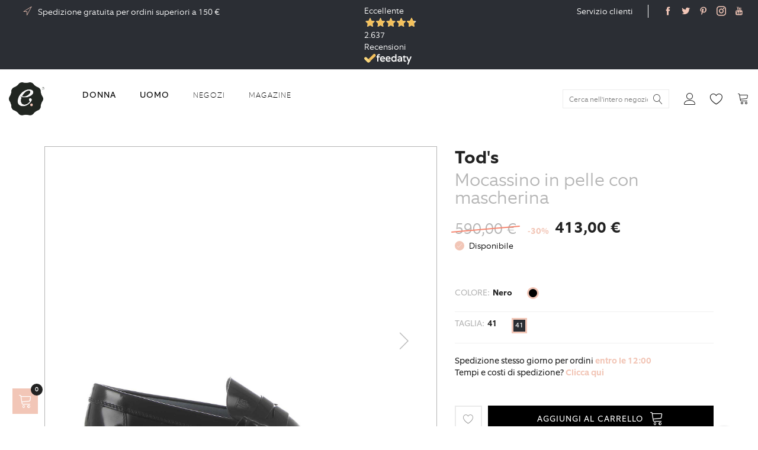

--- FILE ---
content_type: text/html; charset=UTF-8
request_url: https://www.evolutionboutique.it/tods-mocassino-in-pelle-con-mascherina-103371
body_size: 31805
content:
<!doctype html>
<html lang="it">
    <head prefix="og: http://ogp.me/ns# fb: http://ogp.me/ns/fb# product: http://ogp.me/ns/product#">
        <script>
	var BASE_URL = WEB_URL = WEB_URL_AJAX = 'https://www.evolutionboutique.it/';
    var require = {
        "baseUrl": "https://www.evolutionboutique.it/pub/static/version1696408755/frontend/Mgs/supro_child/it_IT"
    };
</script>
        <meta charset="utf-8"/>
<meta name="description" content="Tod's mocassino in pelle con mascherina da uomo colore nero in vendita online su Evolution Boutique. Scopri tutta la collezione di scarpe da uomo sul nostro sito: seleziona la taglia, il colore e il modello che preferisci e ricevi rapidamente i prodotti a"/>
<meta name="robots" content="INDEX,FOLLOW"/>
<meta name="title" content="Tod's mocassino in pelle con mascherina da uomo"/>
<meta name="viewport" content="width=device-width, initial-scale=1, maximum-scale=1.0, user-scalable=no"/>
<meta name="format-detection" content="telephone=no"/>
<title>Tod&#039;s mocassino in pelle con mascherina da uomo</title>
<link  rel="stylesheet" type="text/css"  media="all" href="https://www.evolutionboutique.it/pub/static/version1696408755/frontend/Mgs/supro_child/it_IT/mage/calendar.css" />
<link  rel="stylesheet" type="text/css"  media="all" href="https://www.evolutionboutique.it/pub/static/version1696408755/frontend/Mgs/supro_child/it_IT/css/styles-m.css" />
<link  rel="stylesheet" type="text/css"  media="all" href="https://www.evolutionboutique.it/pub/static/version1696408755/frontend/Mgs/supro_child/it_IT/Dinja_StileoPixel/css/pixel.css" />
<link  rel="stylesheet" type="text/css"  media="all" href="https://www.evolutionboutique.it/pub/static/version1696408755/frontend/Mgs/supro_child/it_IT/Ittweb_Cvetta/css/cvetta.css" />
<link  rel="stylesheet" type="text/css"  media="all" href="https://www.evolutionboutique.it/pub/static/version1696408755/frontend/Mgs/supro_child/it_IT/MGS_AjaxCart/css/style.css" />
<link  rel="stylesheet" type="text/css"  media="all" href="https://www.evolutionboutique.it/pub/static/version1696408755/frontend/Mgs/supro_child/it_IT/mage/gallery/gallery.css" />
<link  rel="stylesheet" type="text/css"  media="all" href="https://www.evolutionboutique.it/pub/static/version1696408755/frontend/Mgs/supro_child/it_IT/MGS_ExtraGallery/css/style.css" />
<link  rel="stylesheet" type="text/css"  media="all" href="https://www.evolutionboutique.it/pub/static/version1696408755/frontend/Mgs/supro_child/it_IT/MGS_GDPR/css/gdpr.css" />
<link  rel="stylesheet" type="text/css"  media="all" href="https://www.evolutionboutique.it/pub/static/version1696408755/frontend/Mgs/supro_child/it_IT/MGS_Lookbook/css/theme.default.min.css" />
<link  rel="stylesheet" type="text/css"  media="all" href="https://www.evolutionboutique.it/pub/static/version1696408755/frontend/Mgs/supro_child/it_IT/MGS_Lookbook/css/styles.css" />
<link  rel="stylesheet" type="text/css"  media="all" href="https://www.evolutionboutique.it/pub/static/version1696408755/frontend/Mgs/supro_child/it_IT/MGS_Mmegamenu/css/megamenu.css" />
<link  rel="stylesheet" type="text/css"  media="all" href="https://www.evolutionboutique.it/pub/static/version1696408755/frontend/Mgs/supro_child/it_IT/MGS_ThemeSettings/css/theme_setting.css" />
<link  rel="stylesheet" type="text/css"  media="all" href="https://www.evolutionboutique.it/pub/static/version1696408755/frontend/Mgs/supro_child/it_IT/Plumrocket_CookieConsent/css/cookie-consent.css" />
<link  rel="stylesheet" type="text/css"  media="all" href="https://www.evolutionboutique.it/pub/static/version1696408755/frontend/Mgs/supro_child/it_IT/Plumrocket_GDPR/css/prgdpr.css" />
<link  rel="stylesheet" type="text/css"  media="all" href="https://www.evolutionboutique.it/pub/static/version1696408755/frontend/Mgs/supro_child/it_IT/Plumrocket_GDPR/css/prgdpr-custom.css" />
<link  rel="stylesheet" type="text/css"  media="all" href="https://www.evolutionboutique.it/pub/static/version1696408755/frontend/Mgs/supro_child/it_IT/MGS_Fbuilder/css/fontawesome.v4.7.0/fontawesome.css" />
<link  rel="stylesheet" type="text/css"  media="all" href="https://www.evolutionboutique.it/pub/static/version1696408755/frontend/Mgs/supro_child/it_IT/MGS_Fbuilder/css/owl.carousel.css" />
<link  rel="stylesheet" type="text/css"  media="all" href="https://www.evolutionboutique.it/pub/static/version1696408755/frontend/Mgs/supro_child/it_IT/MGS_Fbuilder/css/animate.css" />
<link  rel="stylesheet" type="text/css"  media="all" href="https://www.evolutionboutique.it/pub/static/version1696408755/frontend/Mgs/supro_child/it_IT/MGS_Fbuilder/css/magnific-popup.css" />
<link  rel="stylesheet" type="text/css"  media="all" href="https://www.evolutionboutique.it/pub/static/version1696408755/frontend/Mgs/supro_child/it_IT/MGS_Fbuilder/css/pbanner.css" />
<link  rel="stylesheet" type="text/css"  media="all" href="https://www.evolutionboutique.it/pub/static/version1696408755/frontend/Mgs/supro_child/it_IT/MGS_Fbuilder/css/styles.css" />
<link  rel="stylesheet" type="text/css"  media="all" href="https://www.evolutionboutique.it/pub/static/version1696408755/frontend/Mgs/supro_child/it_IT/Mageplaza_SocialLogin/css/style.css" />
<link  rel="stylesheet" type="text/css"  media="all" href="https://www.evolutionboutique.it/pub/static/version1696408755/frontend/Mgs/supro_child/it_IT/Mageplaza_Core/css/grid-mageplaza.css" />
<link  rel="stylesheet" type="text/css"  media="all" href="https://www.evolutionboutique.it/pub/static/version1696408755/frontend/Mgs/supro_child/it_IT/Mageplaza_Core/css/font-awesome.min.css" />
<link  rel="stylesheet" type="text/css"  media="all" href="https://www.evolutionboutique.it/pub/static/version1696408755/frontend/Mgs/supro_child/it_IT/Mageplaza_Core/css/magnific-popup.css" />
<link  rel="stylesheet" type="text/css"  media="screen and (min-width: 768px)" href="https://www.evolutionboutique.it/pub/static/version1696408755/frontend/Mgs/supro_child/it_IT/css/styles-l.css" />
<link  rel="stylesheet" type="text/css"  media="print" href="https://www.evolutionboutique.it/pub/static/version1696408755/frontend/Mgs/supro_child/it_IT/css/print.css" />
<link  rel="stylesheet" type="text/css"  media="all" href="https://www.evolutionboutique.it/pub/static/version1696408755/frontend/Mgs/supro_child/it_IT/css/mgs_theme_style_guide.css" />
<link  rel="stylesheet" type="text/css"  media="all" href="https://www.evolutionboutique.it/pub/static/version1696408755/frontend/Mgs/supro_child/it_IT/css/mgs_theme_fonts.css" />
<link  rel="stylesheet" type="text/css"  media="all" href="https://www.evolutionboutique.it/pub/static/version1696408755/frontend/Mgs/supro_child/it_IT/css/mgs_theme.css" />
<link  rel="stylesheet" type="text/css"  media="all" href="https://www.evolutionboutique.it/pub/static/version1696408755/frontend/Mgs/supro_child/it_IT/css/mgs_theme_responsive.css" />
<link  rel="stylesheet" type="text/css"  media="all" href="https://www.evolutionboutique.it/pub/static/version1696408755/frontend/Mgs/supro_child/it_IT/css/mgs_theme_custom.css" />
<link  rel="stylesheet" type="text/css"  media="all" href="https://www.evolutionboutique.it/pub/static/version1696408755/frontend/Mgs/supro_child/it_IT/css/mgs_theme_responsive_custom.css" />
<link  rel="stylesheet" type="text/css"  media="all" href="https://www.evolutionboutique.it/pub/static/version1696408755/frontend/Mgs/supro_child/it_IT/MGS_Aquickview/css/aquickview.css" />
<link  rel="stylesheet" type="text/css"  media="all" href="https://www.evolutionboutique.it/pub/static/version1696408755/frontend/Mgs/supro_child/it_IT/MGS_Brand/css/mgs_brand.css" />
<script  type="text/javascript"  src="https://www.evolutionboutique.it/pub/static/version1696408755/frontend/Mgs/supro_child/it_IT/requirejs/require.js"></script>
<script  type="text/javascript"  src="https://www.evolutionboutique.it/pub/static/version1696408755/frontend/Mgs/supro_child/it_IT/mage/requirejs/mixins.js"></script>
<script  type="text/javascript"  src="https://www.evolutionboutique.it/pub/static/version1696408755/frontend/Mgs/supro_child/it_IT/requirejs-config.js"></script>
<script  type="text/javascript"  src="https://www.evolutionboutique.it/pub/static/version1696408755/frontend/Mgs/supro_child/it_IT/mage/polyfill.js"></script>
<script  type="text/javascript"  src="https://www.evolutionboutique.it/pub/static/version1696408755/frontend/Mgs/supro_child/it_IT/js/mgs_theme.js"></script>
<script  type="text/javascript"  src="https://www.evolutionboutique.it/pub/static/version1696408755/frontend/Mgs/supro_child/it_IT/js/jquery.newsTicker.js"></script>
<script  type="text/javascript"  src="https://www.evolutionboutique.it/pub/static/version1696408755/frontend/Mgs/supro_child/it_IT/js/mgs_theme_custom.js"></script>
<script  type="text/javascript"  src="https://www.evolutionboutique.it/pub/static/version1696408755/frontend/Mgs/supro_child/it_IT/Dinja_StileoPixel/js/pixel.js"></script>
<script  type="text/javascript"  src="https://www.evolutionboutique.it/pub/static/version1696408755/frontend/Mgs/supro_child/it_IT/MGS_Fbuilder/js/timer.js"></script>
<link  rel="canonical" href="https://www.evolutionboutique.it/tods-mocassino-in-pelle-con-mascherina-103371" />
<link  rel="icon" type="image/x-icon" href="https://www.evolutionboutique.it/pub/media/favicon/stores/1/logo_header.png" />
<link  rel="shortcut icon" type="image/x-icon" href="https://www.evolutionboutique.it/pub/media/favicon/stores/1/logo_header.png" />
<script
src="https://www.paypal.com/sdk/js?client-id=AUu6Esetc0VLd0NKoKmJmIIque5z7-gWONrw4tctESUbqMFjUZO4fFhx0_95IX0w97Hklf0Gf6aOLDn7&currency=EUR&components=messages"
data-namespace="PayPalSDK">
</script>        <link  rel="stylesheet" type="text/css" media="all" href="https://www.evolutionboutique.it/pub/media/mgs/fbuilder/css/blocks.min.css" />
<link  rel="stylesheet" type="text/css" media="all" href="https://www.evolutionboutique.it/pub/media/mgs/fbuilder/css/1/fbuilder_config.min.css" />
<!-- Stileo piXel for Evolutionboutique.it -->
<script>
(function(f, a, s, h, i, o, n) {f['GlamiTrackerObject'] = i;
f[i]=f[i]||function(){(f[i].q=f[i].q||[]).push(arguments)};o=a.createElement(s),
n=a.getElementsByTagName(s)[0];o.async=1;o.src=h;n.parentNode.insertBefore(o,n)
})(window, document, 'script', '//glamipixel.com/js/compiled/pt.js', 'glami');

glami(
    'create',
    'B1FE96F4CC04AA96B298FD4760434AA1',
    'it',
    {
        consent: 1, // The user's consent to the storage analytical cookies on their devices. [0 = no; 1 = yes]
    }
);
glami(
    'track',
    'PageView',
    {
        consent: 1, // The user's consent to the storage analytical cookies on their devices. [0 = no; 1 = yes]
    }
);
</script>
<!-- End Stileo piXel --><script type="text/javascript" src="https://chimpstatic.com/mcjs-connected/js/users/1ce580a73de1db60835b2bf31/017a4411c461ff5c8821832bd.js" defer></script>
<style type="text/css" media="all">.block-search:not(.content-search) .block-title > strong,
.block-search:not(.content-search) .action.search > span,
.block-search:not(.content-search).active .form.minisearch label{
display:none;
}

.cvettaProductBrand {
    font-family: 'Equip-Bold';
    font-weight: normal !important;
    font-size: 1rem;
    text-transform: uppercase;
}
</style><style>
    #social-login-popup .social-login-title {
        background-color: #6e716e    }

    #social-login-popup .social-login #bnt-social-login-authentication,
    #social-login-popup .forgot .primary button,
    #social-login-popup .create .primary button,
    #social-login-popup .fake-email .primary button {
        background-color: #6e716e;
        border: #6e716e    }

    .block.social-login-authentication-channel.account-social-login .block-content {
        text-align: center;
    }

    
    /* Compatible ETheme_YOURstore*/
    div#centerColumn .column.main .block.social-login-authentication-channel.account-social-login {
        max-width: 900px !important;
        margin: 0 auto !important;
    }

    div#centerColumn .column.main .block.social-login-authentication-channel.account-social-login .block-content {
        text-align: center;
    }

    @media (max-width: 1024px) {
        div#centerColumn .column.main .block.social-login-authentication-channel.account-social-login .block-content {
            padding: 0 15px;
        }
    }
</style>


<meta property="og:type" content="product" />
<meta property="og:title" content="Mocassino&#x20;in&#x20;pelle&#x20;con&#x20;mascherina" />
<meta property="og:image" content="https://www.evolutionboutique.it/pub/media/catalog/product/cache/05096f9c3aa9d7b62c85418036cfed9b/t/o/tods_mocassino_in_pelle_con_mascherina_nero_40_XXM26C0CO50AKTB999_01_conf.jpg" />
<meta property="og:description" content="" />
<meta property="og:url" content="https://www.evolutionboutique.it/tods-mocassino-in-pelle-con-mascherina-103371" />
    <meta property="product:price:amount" content="413"/>
    <meta property="product:price:currency" content="EUR"/>

    </head>
    <body data-container="body" data-mage-init='{"loaderAjax": {}, "loader": { "icon": "https://www.evolutionboutique.it/pub/static/version1696408755/frontend/Mgs/supro_child/it_IT/images/loader-2.gif"}}' class="width1200 wide pl-thm-mgs pl-thm-mgs-supro_child prgdpr-mgs prgdpr-mgs-supro_child page-product-configurable catalog-product-view product-tods-mocassino-in-pelle-con-mascherina-103371 page-layout-1column" itemtype="http://schema.org/Product" itemscope="itemscope">
        
<script>
    require.config({
        map: {
            '*': {
                wysiwygAdapter: 'mage/adminhtml/wysiwyg/tiny_mce/tinymce4Adapter'
            }
        }
    });
</script>
<script>
    window.guestWishlist = {
        addUrl:'https://www.evolutionboutique.it/guestwishlist/index/add/',
        isActive: false,
        currentUrl: 'https://www.evolutionboutique.it/tods-mocassino-in-pelle-con-mascherina-103371',
		updateUrl: 'https://www.evolutionboutique.it/guestwishlist/index/updateall/',
    };
</script>

<script type="text/x-magento-init">
{
    "*": {
        "mgs/ajaxwishlist"    : {"ajaxWishlist":{"enabled":true}}    }
}

</script>
    <script>
        require.config({
            deps: [
                'jquery',
                'mage/translate',
                'jquery/jquery-storageapi'
            ],
            callback: function ($) {
                'use strict';

                var dependencies = [],
                    versionObj;

                $.initNamespaceStorage('mage-translation-storage');
                $.initNamespaceStorage('mage-translation-file-version');
                versionObj = $.localStorage.get('mage-translation-file-version');

                
                if (versionObj.version !== 'e1e34d96edf68dfa5650f8f11c968dd38539f5b1') {
                    dependencies.push(
                        'text!js-translation.json'
                    );

                }

                require.config({
                    deps: dependencies,
                    callback: function (string) {
                        if (typeof string === 'string') {
                            $.mage.translate.add(JSON.parse(string));
                            $.localStorage.set('mage-translation-storage', string);
                            $.localStorage.set(
                                'mage-translation-file-version',
                                {
                                    version: 'e1e34d96edf68dfa5650f8f11c968dd38539f5b1'
                                }
                            );
                        } else {
                            $.mage.translate.add($.localStorage.get('mage-translation-storage'));
                        }
                    }
                });
            }
        });
    </script>

<script type="text/x-magento-init">
    {
        "*": {
            "mage/cookies": {
                "expires": null,
                "path": "/",
                "domain": ".www.evolutionboutique.it",
                "secure": false,
                "lifetime": "86400"
            }
        }
    }
</script>
    <noscript>
        <div class="message global noscript">
            <div class="content">
                <p>
                    <strong>I JavaScript sembrano essere disabilitati nel tuo browser.</strong>
                    <span>Per una migliore esperienza sul nostro sito, assicurati di attivare i javascript nel tuo browser.</span>
                </p>
            </div>
        </div>
    </noscript>
<!-- Google Tag Manager (noscript) -->
<noscript><iframe src="https://www.googletagmanager.com/ns.html?id=GTM-NM6CBKX"
height="0" width="0" style="display:none;visibility:hidden"></iframe></noscript>
<!-- End Google Tag Manager (noscript) -->
<div class="panel wrapper top-panel" style="display:none">
	<div class="panel header builder-panel">
		<div class="left-content">
										<button class="action subscribe primary btn btn-default btn-panel-confirm" type="button" onclick="setLocation('https://www.evolutionboutique.it/mgsthemesetting/theme/customize/referrer/aHR0cHM6Ly93d3cuZXZvbHV0aW9uYm91dGlxdWUuaXQvdG9kcy1tb2Nhc3Npbm8taW4tcGVsbGUtY29uLW1hc2NoZXJpbmEtMTAzMzcx/')" style="margin-left:10px"><i class="fa fa-pencil"></i> <span>Customize</span></button>
					</div>
		<div class="right-content">
							<div data-role="switcher" class="admin__actions-switch pull-right">
											<input type="checkbox" class="admin__actions-switch-checkbox" value="0" id="active-fbuilder" onclick="setLocation('https://www.evolutionboutique.it/fbuilder/index/active/referrer/aHR0cHM6Ly93d3cuZXZvbHV0aW9uYm91dGlxdWUuaXQvdG9kcy1tb2Nhc3Npbm8taW4tcGVsbGUtY29uLW1hc2NoZXJpbmEtMTAzMzcx/')"/>
										<label class="admin__actions-switch-label" for="active-fbuilder">
						<span class="admin__actions-switch-text" data-text-on="Sì" data-text-off="No"></span>
					</label>
				</div>
				<span class="builder-switcher-label pull-right">Active CMS Builder</span>
					</div>
			</div>
</div>
<script>
	require([
        'jquery'
    ], function($) {
		if(self!=top){
			$('.top-panel').remove();
		}else{
			if($('#themesetting_customize_temp').length){
				$('#themesetting_customize_temp').remove();
			}

					}
    });
</script>


<script>
require([
    'Plumrocket_CookieConsent/js/model/restriction',
], function (restriction) {
    restriction.configure('\u007B\u0022canManageCookie\u0022\u003Atrue,\u0022canUseCookieBeforeOptIn\u0022\u003Afalse,\u0022canBlockUnknownCookie\u0022\u003Afalse,\u0022consent\u0022\u003A\u007B\u0022isLoggedIn\u0022\u003Afalse,\u0022logUrl\u0022\u003A\u0022https\u003A\u005C\u002F\u005C\u002Fwww.evolutionboutique.it\u005C\u002Fpr\u002Dcookie\u002Dconsent\u005C\u002Fconsent_guest\u005C\u002Fupdate\u005C\u002F\u0022,\u0022reloadAfterAccept\u0022\u003Atrue,\u0022reloadAfterDecline\u0022\u003Afalse,\u0022expiry\u0022\u003A365\u007D,\u0022cookie\u0022\u003A\u007B\u0022path\u0022\u003A\u0022\u005C\u002F\u0022,\u0022domain\u0022\u003A\u0022www.evolutionboutique.it\u0022\u007D,\u0022mage\u0022\u003A\u007B\u0022website\u0022\u003A1,\u0022cookieName\u0022\u003A\u0022user_allowed_save_cookie\u0022,\u0022lifetime\u0022\u003A31536000\u007D,\u0022cookieToCategoryMapping\u0022\u003A\u007B\u0022pr\u002Dcookie\u002Dnotice\u002Dstatus\u0022\u003A\u0022necessary\u0022,\u0022user_allowed_save_cookie\u0022\u003A\u0022necessary\u0022,\u0022guest\u002Dview\u0022\u003A\u0022necessary\u0022,\u0022login_redirect\u0022\u003A\u0022necessary\u0022,\u0022mage\u002Dmessages\u0022\u003A\u0022necessary\u0022,\u0022section_data_ids\u0022\u003A\u0022necessary\u0022,\u0022store\u0022\u003A\u0022necessary\u0022,\u0022amz_auth_err\u0022\u003A\u0022necessary\u0022,\u0022amz_auth_logout\u0022\u003A\u0022necessary\u0022,\u0022mage\u002Dcache\u002Dsessid\u0022\u003A\u0022necessary\u0022,\u0022mage\u002Dcache\u002Dstorage\u0022\u003A\u0022necessary\u0022,\u0022stf\u0022\u003A\u0022necessary\u0022,\u0022recently_viewed_product\u0022\u003A\u0022necessary\u0022,\u0022recently_viewed_product_previous\u0022\u003A\u0022necessary\u0022,\u0022mage\u002Dtranslation\u002Dstorage\u0022\u003A\u0022necessary\u0022,\u0022mage\u002Dtranslation\u002Dfile\u002Dversion\u0022\u003A\u0022necessary\u0022,\u0022product_data_storage\u0022\u003A\u0022necessary\u0022,\u0022recently_compared_product\u0022\u003A\u0022necessary\u0022,\u0022recently_compared_product_previous\u0022\u003A\u0022necessary\u0022,\u0022mage\u002Dcache\u002Dstorage\u002Dsection\u002Dinvalidation\u0022\u003A\u0022necessary\u0022,\u0022_ga\u0022\u003A\u0022statistics\u0022,\u0022_gid\u0022\u003A\u0022statistics\u0022,\u0022_gat\u0022\u003A\u0022statistics\u0022,\u0022_dc_gtm_\u002A\u0022\u003A\u0022statistics\u0022,\u0022pr\u002Dcookie\u002Dconsent\u0022\u003A\u0022necessary\u0022,\u0022pr\u002Dcookie\u002Dconsent\u002Did\u0022\u003A\u0022necessary\u0022,\u0022form_key\u0022\u003A\u0022necessary\u0022,\u0022X\u002DMagento\u002DVary\u0022\u003A\u0022necessary\u0022,\u0022private_content_version\u0022\u003A\u0022necessary\u0022,\u0022persistent_shopping_cart\u0022\u003A\u0022necessary\u0022,\u0022add_to_cart\u0022\u003A\u0022statistics\u0022,\u0022mage\u002Dbanners\u002Dcache\u002Dstorage\u0022\u003A\u0022necessary\u0022,\u0022remove_from_cart\u0022\u003A\u0022statistics\u0022\u007D,\u0022essentialCategoryKeys\u0022\u003A\u005B\u0022necessary\u0022\u005D,\u0022dynamicNamesPatterns\u0022\u003A\u007B\u0022_dc_gtm_\u002A\u0022\u003A\u0022_dc_gtm_.\u002A\u0022\u007D\u007D');
});
</script>




<div data-bind="scope: 'pr-cookie-notice'" class="pr-cookie-notice-wrapper">
    <!-- ko template: getTemplate() --><!-- /ko -->
</div>

<script type="text/x-magento-init">
    {
        "*": {
            "Magento_Ui/js/core/app": {"components":{"pr-cookie-notice":{"component":"Plumrocket_CookieConsent\/js\/view\/notice","template":"Plumrocket_CookieConsent\/notice\/default","displayStyle":"bottom","acceptButtonConfig":{"label":"Accetta tutti i cookie","text_color":null,"text_color_on_hover":null,"background_color":null,"background_color_on_hover":null},"declineButtonConfig":{"enabled":true,"label":"Rifiuta tutti i cookie","text_color":null,"text_color_on_hover":null,"background_color":null,"background_color_on_hover":null},"settingsButtonConfig":{"enabled":true,"type":"link","label":"Personalizza i consensi","link_color":"#000000","link_color_on_hover":"#FFFFFF"},"statusCookieName":"pr-cookie-notice-status","noticeTitle":"We use cookies","noticeTextHtml":"<p>Cliccando su \u201cAccetta tutti i cookie\u201d, l'utente accetta di memorizzare i cookie sul dispositivo per migliorare la navigazione del sito, analizzare l'utilizzo del sito e assistere nelle nostre attivit\u00e0 di marketing. Per maggiori informazioni visita la nostra <a style=\"font-weight: bold !important;\" href=\"\/cookie-policy\" target=\"_blank\" rel=\"noopener\">Cookie Policy<\/a>.<\/p>","design":{"titleColor":"#f6f6f6","textColor":"#000000","backgroundColor":"#F2C6B7","overlayBackgroundColor":"","overlayBlur":false}}}}        }
    }
</script>

<div data-bind="scope: 'pr-cookie-settings-bar'" class="pr-cookie-settings-bar-wrapper">
    <!-- ko template: getTemplate() --><!-- /ko -->
</div>

<script type="text/x-magento-init">
    {
        "*": {
            "Magento_Ui/js/core/app": {"components":{"pr-cookie-settings-bar":{"component":"Plumrocket_CookieConsent\/js\/view\/settings","template":"Plumrocket_CookieConsent\/settings\/left-bar","categories":[{"key":"necessary","is_essential":true,"is_pre_checked":false,"name":"Cookie strettamente necessari","description":"Questi cookie sono necessari per il funzionamento del sito e non possono essere disattivati \u200b\u200bnei nostri sistemi. Di solito vengono impostati solo in risposta alle azioni da te effettuate che costituiscono una richiesta di servizi, come l'impostazione delle preferenze di privacy, l'accesso o la compilazione di moduli. \u00c8 possibile impostare il browser per bloccare o avere avvisi riguardo questi cookie, ma di conseguenza alcune parti del sito non funzioneranno. Questi cookie non archiviano informazioni personali.","sort_order":0},{"key":"preferences","is_essential":false,"is_pre_checked":false,"name":"Cookie di Funzionalit\u00e0","description":"Questi cookie consentono al sito di fornire funzionalit\u00e0 e personalizzazione avanzate come la scelta della lingua o i filtri nei risultati di ricerca. Possono essere impostati da noi o da provider di terze parti i cui servizi sono stati aggiunto alle nostre pagine. Se non si autorizzano questi cookie, alcuni o tutti questi servizi potrebbero non funzionare correttamente.","sort_order":0},{"key":"statistics","is_essential":false,"is_pre_checked":false,"name":"Cookie Analitici","description":"Il Sito utilizza Cookie analitici che ci consentono di analizzare le modalit\u00e0 di navigazione sul Sito e misurarne le performance al fine di aiutarci a migliorare l\u2019esperienza di navigazione.","sort_order":0},{"key":"marketing","is_essential":false,"is_pre_checked":false,"name":"Cookie di profilazione o pubblicitari","description":"Il Sito utilizza Cookie di profilazione, per permettere ai contitolari ed ai suoi partner di analizzare la navigazione sul Sito, le abitudini degli utenti ed i loro comportamenti al fine di proporre comunicazioni commerciali e pubblicit\u00e0 mirata in linea con le loro preferenze.","sort_order":0}],"cookies":[{"name":"pr-cookie-notice-status","category_key":"necessary","type":"first","typeLabel":"1st Party","domain":"","domainLabel":"www.evolutionboutique.it","duration":0,"durationLabel":"Session","description":"Stores close status of cookie notice."},{"name":"user_allowed_save_cookie","category_key":"necessary","type":"first","typeLabel":"1st Party","domain":"","domainLabel":"www.evolutionboutique.it","duration":31536000,"durationLabel":"365 days","description":"Stores built-in cookie consent per website."},{"name":"guest-view","category_key":"necessary","type":"first","typeLabel":"1st Party","domain":"","domainLabel":"www.evolutionboutique.it","duration":0,"durationLabel":"Session","description":"Stores the Order ID that guest shoppers use to retrieve their order status. Guest orders view. Used in \u201cOrders and Returns\u201d widgets."},{"name":"login_redirect","category_key":"necessary","type":"first","typeLabel":"1st Party","domain":"","domainLabel":"www.evolutionboutique.it","duration":0,"durationLabel":"Session","description":"Preserves the destination page the customer was loading before being directed to log in."},{"name":"mage-messages","category_key":"necessary","type":"first","typeLabel":"1st Party","domain":"","domainLabel":"www.evolutionboutique.it","duration":31536000,"durationLabel":"365 days","description":"Tracks error messages and other notifications that are shown to the user, such as the cookie consent message, and various error messages. The message is deleted from the cookie after it is shown to the shopper."},{"name":"section_data_ids","category_key":"necessary","type":"first","typeLabel":"1st Party","domain":"","domainLabel":"www.evolutionboutique.it","duration":0,"durationLabel":"Session","description":"Stores customer-specific information related to shopper-initiated actions such as display wish list, checkout information, etc."},{"name":"store","category_key":"necessary","type":"first","typeLabel":"1st Party","domain":"","domainLabel":"www.evolutionboutique.it","duration":31536000,"durationLabel":"365 days","description":"Tracks the specific store view \/ locale selected by the shopper."},{"name":"amz_auth_err","category_key":"necessary","type":"first","typeLabel":"1st Party","domain":"","domainLabel":"www.evolutionboutique.it","duration":31536000,"durationLabel":"365 days","description":"Used if Enable Login with Amazon is enabled. Value 1 indicates an authorization error."},{"name":"amz_auth_logout","category_key":"necessary","type":"first","typeLabel":"1st Party","domain":"","domainLabel":"www.evolutionboutique.it","duration":86400,"durationLabel":"1 day","description":"Used if Enable Login with Amazon is enabled. Value 1 indicates that the user should be logged out."},{"name":"mage-cache-sessid","category_key":"necessary","type":"first","typeLabel":"1st Party","domain":"","domainLabel":"www.evolutionboutique.it","duration":0,"durationLabel":"Session","description":"The value of this cookie triggers the cleanup of local cache storage. When the cookie is removed by the backend application, the Admin cleans up local storage, and sets the cookie value to true."},{"name":"mage-cache-storage","category_key":"necessary","type":"first","typeLabel":"1st Party","domain":"","domainLabel":"www.evolutionboutique.it","duration":0,"durationLabel":"Session","description":"Local storage of visitor-specific content that enables ecommerce functions."},{"name":"stf","category_key":"necessary","type":"first","typeLabel":"1st Party","domain":"","domainLabel":"www.evolutionboutique.it","duration":0,"durationLabel":"Session","description":"Records the time messages are sent by the SendFriend (Email a Friend) module."},{"name":"recently_viewed_product","category_key":"necessary","type":"first","typeLabel":"1st Party","domain":"","domainLabel":"www.evolutionboutique.it","duration":86400,"durationLabel":"1 day","description":"Stores product IDs of recently viewed products for easy navigation."},{"name":"recently_viewed_product_previous","category_key":"necessary","type":"first","typeLabel":"1st Party","domain":"","domainLabel":"www.evolutionboutique.it","duration":86400,"durationLabel":"1 day","description":"Stores product IDs of recently previously viewed products for easy navigation."},{"name":"mage-translation-storage","category_key":"necessary","type":"first","typeLabel":"1st Party","domain":"","domainLabel":"www.evolutionboutique.it","duration":86400,"durationLabel":"1 day","description":"Stores translated content when requested by the shopper. Used when Translation Strategy is configured as \"Dictionary (Translation on Storefront side)\"."},{"name":"mage-translation-file-version","category_key":"necessary","type":"first","typeLabel":"1st Party","domain":"","domainLabel":"www.evolutionboutique.it","duration":86400,"durationLabel":"1 day","description":"Tracks the version of translations in local storage. Used when Translation Strategy is configured as Dictionary (Translation on Storefront side)."},{"name":"product_data_storage","category_key":"necessary","type":"first","typeLabel":"1st Party","domain":"","domainLabel":"www.evolutionboutique.it","duration":86400,"durationLabel":"1 day","description":"Stores configuration for product data related to Recently Viewed \/ Compared Products."},{"name":"recently_compared_product","category_key":"necessary","type":"first","typeLabel":"1st Party","domain":"","domainLabel":"www.evolutionboutique.it","duration":86400,"durationLabel":"1 day","description":"Stores product IDs of recently compared products."},{"name":"recently_compared_product_previous","category_key":"necessary","type":"first","typeLabel":"1st Party","domain":"","domainLabel":"www.evolutionboutique.it","duration":86400,"durationLabel":"1 day","description":"Stores product IDs of previously compared products for easy navigation."},{"name":"mage-cache-storage-section-invalidation","category_key":"necessary","type":"first","typeLabel":"1st Party","domain":"","domainLabel":"www.evolutionboutique.it","duration":86400,"durationLabel":"1 day","description":"Forces local storage of specific content sections that should be invalidated."},{"name":"_ga","category_key":"statistics","type":"first","typeLabel":"1st Party","domain":"","domainLabel":"www.evolutionboutique.it","duration":63072000,"durationLabel":"730 days","description":"Used to distinguish users."},{"name":"_gid","category_key":"statistics","type":"first","typeLabel":"1st Party","domain":"","domainLabel":"www.evolutionboutique.it","duration":86400,"durationLabel":"1 day","description":"Used to distinguish users."},{"name":"_gat","category_key":"statistics","type":"first","typeLabel":"1st Party","domain":"","domainLabel":"www.evolutionboutique.it","duration":86400,"durationLabel":"1 day","description":"Used to throttle request rate."},{"name":"_dc_gtm_*","category_key":"statistics","type":"first","typeLabel":"1st Party","domain":"","domainLabel":"www.evolutionboutique.it","duration":60,"durationLabel":"less than an hour","description":"Used to throttle request rate."},{"name":"pr-cookie-consent","category_key":"necessary","type":"first","typeLabel":"1st Party","domain":"","domainLabel":"www.evolutionboutique.it","duration":0,"durationLabel":"Session","description":"Keeps your cookie consent."},{"name":"pr-cookie-consent-id","category_key":"necessary","type":"first","typeLabel":"1st Party","domain":"","domainLabel":"www.evolutionboutique.it","duration":0,"durationLabel":"Session","description":"Keeps your cookie consent id."},{"name":"form_key","category_key":"necessary","type":"first","typeLabel":"1st Party","domain":"","domainLabel":"www.evolutionboutique.it","duration":86400,"durationLabel":"1 day","description":"A security measure that appends a random string to all form submissions to protect the data from Cross-Site Request Forgery (CSRF)."},{"name":"X-Magento-Vary","category_key":"necessary","type":"first","typeLabel":"1st Party","domain":"","domainLabel":"www.evolutionboutique.it","duration":86400,"durationLabel":"1 day","description":"Configuration setting that improves performance when using Varnish static content caching."},{"name":"private_content_version","category_key":"necessary","type":"first","typeLabel":"1st Party","domain":"","domainLabel":"www.evolutionboutique.it","duration":31536000,"durationLabel":"365 days","description":"Appends a random, unique number and time to pages with customer content to prevent them from being cached on the server."},{"name":"persistent_shopping_cart","category_key":"necessary","type":"first","typeLabel":"1st Party","domain":"","domainLabel":"www.evolutionboutique.it","duration":31536000,"durationLabel":"365 days","description":"Stores the key (ID) of persistent cart to make it possible to restore the cart for an anonymous shopper."},{"name":"add_to_cart","category_key":"statistics","type":"first","typeLabel":"1st Party","domain":"","domainLabel":"www.evolutionboutique.it","duration":3600,"durationLabel":"1 hour","description":"Used by Google Tag Manager. Captures the product SKU, name, price and quantity removed from the cart, and makes the information available for future integration by third-party scripts."},{"name":"mage-banners-cache-storage","category_key":"necessary","type":"first","typeLabel":"1st Party","domain":"","domainLabel":"www.evolutionboutique.it","duration":3600,"durationLabel":"1 hour","description":"Stores banner content locally to improve performance."},{"name":"remove_from_cart","category_key":"statistics","type":"first","typeLabel":"1st Party","domain":"","domainLabel":"www.evolutionboutique.it","duration":3600,"durationLabel":"1 hour","description":"Used by Google Tag Manager. Captures the product SKU, name, price and quantity added to the cart, and makes the information available for future integration by third-party scripts."}],"canShowCookieDetails":true,"overview":{"title":"Privacy and Cookies","text":"<p>Preliminarmente, deve sapere che un cookie \u00e8 un piccolo file che i siti memorizzano sui computer degli utenti ed \u00e8 capace di raccogliere diverse informazioni durante la navigazione. Pi\u00f9 nello specifico \u00e8 il browser web che archivia i cookie.<\/p>\r\n<p>Quando Lei torna su un sito gi\u00e0 visitato, quest'ultimo \u00e8 in grado di leggere queste informazioni e fornire cos\u00ec un\u2019esperienza di navigazione personalizzata.<\/p>\r\n<p>Le finalit\u00e0 perseguite possono essere molteplici: autenticazioni informatiche, monitoraggio di sessioni, memorizzazione di informazioni su specifiche configurazioni riguardanti gli utenti che accedono al server, memorizzazione delle preferenze, pubblicit\u00e0, ecc.<\/p>\r\n<p>Per maggiori informazioni visita la nostra <span style=\"text-decoration: underline;\"><a href=\"\/cookie-policy\" target=\"_blank\" rel=\"noopener\"><strong>Cookie Policy<\/strong><\/a><\/span><strong>.<\/strong><\/p>"},"consentPreferences":{"header":"Gestisci preferenze consenso","essential_category_status":"Sempre attivi","cookie_details_link":"Dettagli Cookie"},"design":{"textColor":"inherit","backgroundColor":"inherit"},"acceptButtonConfig":{"label":"Accetta tutti","text_color":null,"text_color_on_hover":null,"background_color":null,"background_color_on_hover":null},"declineButtonConfig":{"enabled":true,"label":"Rifiuta tutti","text_color":null,"text_color_on_hover":null,"background_color":null,"background_color_on_hover":null},"confirmButtonConfig":{"label":"Conferma le mie scelte","text_color":null,"text_color_on_hover":null,"background_color":null,"background_color_on_hover":null}}}}        }
    }
</script>

<script type="text/x-magento-init">
{
    "*": {
        "Plumrocket_GDPR/js/load-consent-popups": {
            "loadUrl": "https://www.evolutionboutique.it/data-privacy/consentpopups/load/",
            "loadContainer": "#prgdpr-consentpopups-container"
        }
    }
}
</script>

<div id="prgdpr-consentpopups-container"></div>
<div class="page-wrapper"><header class="page-header">
<div class="header-area  header5 search-visible minicart-slide">
				<div class="top-header">
			<div class="left-top-header">
				<div class="wrapTicker">
<ul class="msgTicker">
<li>
<div class="content_discount">SALDI fino al -40%</div>
</li>
<li>
<div class="content_shipping">Spedizione gratuita per ordini superiori a 150 €</div>
</li>
<li>
<div class="content_shipping">Ordina su whatsapp <a href="https://wa.me/+393515418301" target="_blank" rel="noopener"><u>+39 351 541 83 01</u></a></div>
</li>
<li>
<div class="content_shipping">Paga alla consegna</div>
</li>
</ul>
</div><!--Identifier: supro_header_5_custom_static_block, Block Id: 18-->			</div>
			<div class="center-top-header">
<div class="feedaty_widget" data-type="merchant" data-variant="Striscia-3wrap" data-id="selettore1" data-gui="it-IT" data-lang="all"> </div>
</div><!--Identifier: supro_header_5_reviews, Block Id: 60-->			<div class="right-top-header">
				<div class="setting-site-content">
					<div class="list-block">
						<div class="customer_service_box" data-mage-init="{&quot;collapsible&quot;:{&quot;active&quot;: false}}">
<div class="box_button" data-role="title">Servizio clienti</div>
<div class="box_content" data-role="content">
<p>Lunedì - Venedì 9:00 - 18.00 <br> Sabato 9:00 - 13.00</p>
<ul class="list-icon">
<li><span class="icon-telephone">&nbsp;</span><a href="tel:+390804249099">+39 080 424 90 99</a></li>
<li><span class="icofont-brand-whatsapp">&nbsp;</span><a href="https://wa.me/+393515418301" target="_blank">+39 351 541 83 01</a></li>
<li><span class="icon-email">&nbsp;</span><a href="mailto:info@evolutionboutique.com">info@evolutionboutique.com</a></li>
</ul>
</div>
</div><!--Identifier: supro_header_5_track_order, Block Id: 31-->						<div class="item customer-web-config curency">
														
						</div>
						<div class="item customer-web-config language">
																												</div>
						<div class="item social">
							<ul class="list-social">
<li><a class="link" href="https://www.facebook.com/Evolutionpuglia" target="_blank" rel="noopener"><span class="theme-footer-icon icofont-facebook">&nbsp;</span></a></li>
<li><a class="link" href="https://twitter.com/Evolution_italy" target="_blank" rel="noopener"><span class="theme-footer-icon icofont-twitter">&nbsp;</span></a></li>
<li><a class="link" href="https://www.pinterest.it/evolutionboutique/" target="_blank" rel="noopener"><span class="theme-footer-icon icofont-pinterest">&nbsp;</span></a></li>
<li><a class="link" href="https://www.instagram.com/evolutionboutique/" target="_blank" rel="noopener"><span class="theme-footer-icon icofont-instagram">&nbsp;</span></a></li>
<li><a class="link" href="https://www.youtube.com/user/EvolutionItaly" target="_blank" rel="noopener"><span class="theme-footer-icon icofont-youtube">&nbsp;</span></a></li>
</ul><!--Identifier: supro_header_5_social, Block Id: 32-->						</div>
					</div>
				</div>
			</div>
		</div>
		<div class="middle-header">
			<div class="megamenu_action mobile"><button class="megamenu_action_mb" type="button"><span class="icon-menu"></span></button></div>
			    <a class="logo" href="https://www.evolutionboutique.it/" title="">
        <img class="default-logo" src="https://www.evolutionboutique.it/pub/media/logo/stores/1/logo_header_1.png"
             alt=""
             width="189"             height="64"        />
				    </a>
			
			<div class="horizontal-menu">
				<button class="close-menu-site" id="close-menu-site"><span class="icon-cross2"></span></button>
										<nav class="navigation mgs-megamenu--main" role="navigation">
        <ul class="nav nav-main nav-main-menu">
                                                            <li class="level0 menu-4columns mega-menu-item mega-menu-fullwidth static-menu main_item_menu">
													<a href="https://www.evolutionboutique.it/donna" class="level0"><span>Donna</span></a><span class="toggle-menu"><span class="icon-toggle"></span></span><ul class="dropdown-mega-menu"><li><div class="mega-menu-content pd-top-10 pd-bottom-10 pd-left-15 pd-right-15">
	<div class="line">
		<div class="top_content static-content top_donna col-des-12 col-mb-12">
			<h5 class="mg-bottom-10"><a href="https://www.evolutionboutique.it/donna/">DONNA</a></h5>
			<hr>
		</div>
		<div class="col-des-3 col-mb-12">
				<ul class="sub-menu">
				<li class="level1">
					<span class="mega-menu-sub-title hightlight"><a href="https://www.evolutionboutique.it/donna/saldi/">Saldi &gt; <em>FINO AL -40%</em></a></span>
					<span class="toggle-menu"><span class="icon-toggle"></span></span>
					<ul class="sub-menu">
					<li class="level2"><a href="https://www.evolutionboutique.it/donna/saldi/scarpe/">Scarpe</a></li>
					<li class="level2"><a href="https://www.evolutionboutique.it/donna/saldi/abbigliamento/">Abbigliamento</a></li>
					<li class="level2"><a href="https://www.evolutionboutique.it/donna/saldi/borse-e-accessori/">Borse e accessori</a></li>
					</ul>
				</li>
				</ul>
				<br>
				<ul class="sub-menu">
				<li class="level1">
					<span class="mega-menu-sub-title hightlight"><a href="https://www.evolutionboutique.it/donna/nuovi-arrivi/">Nuovi arrivi &gt; <em>F/W 2025-26</em></a></span>
					<span class="toggle-menu"><span class="icon-toggle"></span></span>
					<ul class="sub-menu">
					<li class="level2"><a href="https://www.evolutionboutique.it/donna/nuovi-arrivi/scarpe/">Scarpe</a></li>
					<li class="level2"><a href="https://www.evolutionboutique.it/donna/nuovi-arrivi/abbigliamento/">Abbigliamento</a></li>
					<li class="level2"><a href="https://www.evolutionboutique.it/donna/nuovi-arrivi/borse-e-accessori/">Borse e accessori</a></li>
					</ul>
				</li>
				</ul>
		</div>
		<div class="col-des-3 col-mb-12">
				<ul class="sub-menu">
				<li class="level1">
					<a href="https://www.evolutionboutique.it/donna/scarpe/"><span class="mega-menu-sub-title">Scarpe</span></a>
					<span class="toggle-menu"><span class="icon-toggle"></span></span>
					<ul class="sub-menu">
					<li class="level2"><a href="https://www.evolutionboutique.it/donna/scarpe/anfibi/">Anfibi</a></li>
					<li class="level2"><a href="https://www.evolutionboutique.it/donna/scarpe/ballerine/">Ballerine</a></li>
					<li class="level2"><a href="https://www.evolutionboutique.it/donna/scarpe/decollete/">Décolleté</a></li>
					<li class="level2"><a href="https://www.evolutionboutique.it/donna/scarpe/interactive/">Interactive</a></li>
					<li class="level2"><a href="https://www.evolutionboutique.it/donna/scarpe/mocassini/">Mocassini</a></li>
					<li class="level2"><a href="https://www.evolutionboutique.it/donna/scarpe/sneakers/">Sneakers</a></li>
					<li class="level2"><a href="https://www.evolutionboutique.it/donna/scarpe/stivali/">Stivali</a></li>
					<li class="level2"><a href="https://www.evolutionboutique.it/donna/scarpe/stivaletti/">Stivaletti</a></li>
					<li class="level2"><a href="https://www.evolutionboutique.it/donna/scarpe/stringate/">Stringate</a></li>

					<li class="level2"><a href="https://www.evolutionboutique.it/donna/scarpe/"><strong>Vedi tutti</strong></a></li>
					</ul>
				</li>
				</ul>
		</div>
		<div class="col-des-3 col-mb-12">
				<ul class="sub-menu">
				<li class="level1">
					<a href="https://www.evolutionboutique.it/donna/abbigliamento/"><span class="mega-menu-sub-title">Abbigliamento</span></a>
					<span class="toggle-menu"><span class="icon-toggle"></span></span>
					<ul class="sub-menu">
					<li class="level2"><a href="https://www.evolutionboutique.it/donna/abbigliamento/abiti/">Abiti</a></li>
					<li class="level2"><a href="https://www.evolutionboutique.it/donna/abbigliamento/denim/">Denim</a></li>
					<li class="level2"><a href="https://www.evolutionboutique.it/donna/abbigliamento/felpe/">Felpe</a></li>
					<li class="level2"><a href="https://www.evolutionboutique.it/donna/abbigliamento/giubbotti-e-capispalla/">Giubbotti e capispalla</a></li>
					<li class="level2"><a href="https://www.evolutionboutique.it/donna/abbigliamento/pantaloni/">Pantaloni</a></li>
					<li class="level2"><a href="https://www.evolutionboutique.it/donna/abbigliamento/pullover/">Pullover</a></li>
					<li class="level2"><a href="https://www.evolutionboutique.it/donna/abbigliamento/top-e-camicie/">Top e Camicie</a></li>

					<li class="level2"><a href="https://www.evolutionboutique.it/donna/abbigliamento/"><strong>Vedi tutti</strong></a></li>
					</ul>
				</li>
				</ul>
		</div>
		<div class="right_content col-des-3 col-mb-12">
				<ul class="sub-menu">
				<li class="level1">
					<a href="https://www.evolutionboutique.it/donna/borse-e-accessori/"><span class="mega-menu-sub-title">Borse e accessori</span></a>
					<span class="toggle-menu"><span class="icon-toggle"></span></span>
					<ul class="sub-menu">
					<li class="level2"><a href="https://www.evolutionboutique.it/donna/borse-e-accessori/borse-shopping/">Borse shopping</a></li>
					<li class="level2"><a href="https://www.evolutionboutique.it/donna/borse-e-accessori/pochette-e-clutch/">Pochette e clutch</a></li>
					<li class="level2"><a href="https://www.evolutionboutique.it/donna/borse-e-accessori/portafogli/">Portafogli</a></li>
					<li class="level2"><a href="https://www.evolutionboutique.it/donna/borse-e-accessori/sciarpe/">Sciarpe</a></li>
					<li class="level2"><a href="https://www.evolutionboutique.it/donna/borse-e-accessori/zaini/">Zaini</a></li>

					<li class="level2"><a href="https://www.evolutionboutique.it/donna/borse-e-accessori/"><strong>Vedi tutti</strong></a></li>
					</ul>
				</li>
				</ul>
				<br>
				<ul class="sub-menu">
				<li class="level1">
					<a href="https://www.evolutionboutique.it/donna/designer/"><span class="mega-menu-sub-title">Designer</span></a>
					<span class="toggle-menu"><span class="icon-toggle"></span></span>
					<ul class="sub-menu">
					<li class="level2">                <div class="block widget mgs-brand-widget ">
                        <div class="block-content">
                <ul class="default mgs-brand-widget-list-4090107641769918659">
                                            <li class="item">
                                                            <div class="name"><a href="https://www.evolutionboutique.it/donna/designer/hogan" title="Hogan">Hogan</a></div>
			                            </li>
                                            <li class="item">
                                                            <div class="name"><a href="https://www.evolutionboutique.it/donna/designer/casadei" title="Casadei">Casadei</a></div>
			                            </li>
                                            <li class="item">
                                                            <div class="name"><a href="https://www.evolutionboutique.it/donna/designer/philippe-model" title="Philippe Model">Philippe Model</a></div>
			                            </li>
                                            <li class="item">
                                                            <div class="name"><a href="https://www.evolutionboutique.it/donna/designer/pons-quintana" title="Pons Quintana">Pons Quintana</a></div>
			                            </li>
                                            <li class="item">
                                                            <div class="name"><a href="https://www.evolutionboutique.it/donna/designer/k-way" title="K-Way">K-Way</a></div>
			                            </li>
                                            <li class="item">
                                                            <div class="name"><a href="https://www.evolutionboutique.it/donna/designer/sunstripes" title="Sunstripes">Sunstripes</a></div>
			                            </li>
                                            <li class="item">
                                                            <div class="name"><a href="https://www.evolutionboutique.it/donna/designer/michael-kors" title="Michael Kors">Michael Kors</a></div>
			                            </li>
                                            <li class="item">
                                                            <div class="name"><a href="https://www.evolutionboutique.it/donna/designer/gabs" title="Gabs">Gabs</a></div>
			                            </li>
                                    </ul>
            </div>
        </div>
        </li>

					<li class="level2"><a href="https://www.evolutionboutique.it/donna/designer/"><strong>Vedi tutti</strong></a></li>
					</ul>
				</li>
				</ul>
		</div>
	</div>
</div></li></ul>						                    </li>
                                    <li class="level0 menu-4columns mega-menu-item mega-menu-fullwidth static-menu main_item_menu">
													<a href="https://www.evolutionboutique.it/uomo" class="level0"><span>Uomo</span></a><span class="toggle-menu"><span class="icon-toggle"></span></span><ul class="dropdown-mega-menu"><li><div class="mega-menu-content pd-top-10 pd-bottom-10 pd-left-15 pd-right-15">
	<div class="line">
		<div class="top_content static-content top_uomo col-des-12 col-mb-12">
			<h5 class="mg-bottom-10"><a href="https://www.evolutionboutique.it/uomo/">UOMO</a></h5>
			<hr>
		</div>
		<div class="col-des-3 col-mb-12">
				<ul class="sub-menu">
				<li class="level1">
					<span class="mega-menu-sub-title hightlight"><a href="https://www.evolutionboutique.it/uomo/saldi/">Saldi &gt; <em>FINO AL -40%</em></a></span>
					<span class="toggle-menu"><span class="icon-toggle"></span></span>
					<ul class="sub-menu">
					<li class="level2"><a href="https://www.evolutionboutique.it/uomo/saldi/scarpe/">Scarpe</a></li>
					<li class="level2"><a href="https://www.evolutionboutique.it/uomo/saldi/abbigliamento/">Abbigliamento</a></li>
					<li class="level2"><a href="https://www.evolutionboutique.it/uomo/saldi/borse-e-accessori/">Borse e accessori</a></li>
					</ul>
				</li>
				</ul>
				<br>
				<ul class="sub-menu">
				<li class="level1">
					<span class="mega-menu-sub-title hightlight"><a href="https://www.evolutionboutique.it/donna/nuovi-arrivi/">Nuovi arrivi &gt; <em>F/W 2025-26</em></a></span>
					<span class="toggle-menu"><span class="icon-toggle"></span></span>
					<ul class="sub-menu">
					<li class="level2"><a href="https://www.evolutionboutique.it/uomo/nuovi-arrivi/scarpe/">Scarpe</a></li>
					<li class="level2"><a href="https://www.evolutionboutique.it/uomo/nuovi-arrivi/abbigliamento/">Abbigliamento</a></li>
					<li class="level2"><a href="https://www.evolutionboutique.it/uomo/nuovi-arrivi/borse-e-accessori/">Borse e accessori</a></li>
					</ul>
				</li>
				</ul>
		</div>
		<div class="col-des-3 col-mb-12">
				<ul class="sub-menu">
				<li class="level1">
					<a href="https://www.evolutionboutique.it/uomo/scarpe/"><span class="mega-menu-sub-title">Scarpe</span></a>
					<span class="toggle-menu"><span class="icon-toggle"></span></span>
					<ul class="sub-menu">
					<li class="level2"><a href="https://www.evolutionboutique.it/uomo/scarpe/anfibi/">Anfibi</a></li>
					<li class="level2"><a href="https://www.evolutionboutique.it/uomo/scarpe/interactive/">Interactive</a></li>
					<li class="level2"><a href="https://www.evolutionboutique.it/uomo/scarpe/mocassini/">Mocassini</a></li>
					<li class="level2"><a href="https://www.evolutionboutique.it/uomo/scarpe/polacchini/">Polacchini</a></li>
					<li class="level2"><a href="https://www.evolutionboutique.it/uomo/scarpe/slip-on/">Slip-on</a></li>
					<li class="level2"><a href="https://www.evolutionboutique.it/uomo/scarpe/sneakers/">Sneakers</a></li>
					<li class="level2"><a href="https://www.evolutionboutique.it/uomo/scarpe/stivaletti/">Stivaletti</a></li>
					<li class="level2"><a href="https://www.evolutionboutique.it/uomo/scarpe/stringate/">Stringate</a></li>

					<li class="level2"><a href="https://www.evolutionboutique.it/uomo/scarpe/"><strong>Vedi tutti</strong></a></li>
					</ul>
				</li>
				</ul>
		</div>
		<div class="col-des-3 col-mb-12">
				<ul class="sub-menu">
				<li class="level1">
					<a href="https://www.evolutionboutique.it/uomo/abbigliamento/"><span class="mega-menu-sub-title">Abbigliamento</span></a>
					<span class="toggle-menu"><span class="icon-toggle"></span></span>
					<ul class="sub-menu">
					<li class="level2"><a href="https://www.evolutionboutique.it/uomo/abbigliamento/cardigan/">Cardigan</a></li>
					<li class="level2"><a href="https://www.evolutionboutique.it/uomo/abbigliamento/denim/">Denim</a></li>
					<li class="level2"><a href="https://www.evolutionboutique.it/uomo/abbigliamento/felpe/">Felpe</a></li>
					<li class="level2"><a href="https://www.evolutionboutique.it/uomo/abbigliamento/giubbotti-e-capispalla/">Giubbotti e capispalla</a></li>
					<li class="level2"><a href="https://www.evolutionboutique.it/uomo/abbigliamento/pantaloni/">Pantaloni</a></li>
					<li class="level2"><a href="https://www.evolutionboutique.it/uomo/abbigliamento/pullover/">Pullover</a></li>
					<li class="level2"><a href="https://www.evolutionboutique.it/uomo/abbigliamento/t-shirt/">T-shirt</a></li>

					<li class="level2"><a href="https://www.evolutionboutique.it/uomo/abbigliamento/"><strong>Vedi tutti</strong></a></li>
					</ul>
				</li>
				</ul>
		</div>
		<div class="right_content col-des-3 col-mb-12">
				<ul class="sub-menu">
				<li class="level1">
					<a href="https://www.evolutionboutique.it/uomo/borse-e-accessori/"><span class="mega-menu-sub-title">Borse e accessori</span></a>
					<span class="toggle-menu"><span class="icon-toggle"></span></span>
					<ul class="sub-menu">
					<li class="level2"><a href="https://www.evolutionboutique.it/uomo/borse-e-accessori/borse-a-mano/">Borse a mano</a></li>
					<li class="level2"><a href="https://www.evolutionboutique.it/uomo/borse-e-accessori/borse-a-tracolla/">Borse a tracolla</a></li>
					<li class="level2"><a href="https://www.evolutionboutique.it/uomo/borse-e-accessori/zaini/">Zaini</a></li>

					<li class="level2"><a href="https://www.evolutionboutique.it/donna/borse-e-accessori/"><strong>Vedi tutti</strong></a></li>
					</ul>
				</li>
				</ul>
				<br>
				<ul class="sub-menu">
				<li class="level1">
					<a href="https://www.evolutionboutique.it/uomo/designer/"><span class="mega-menu-sub-title">Designer</span></a>
					<span class="toggle-menu"><span class="icon-toggle"></span></span>
					<ul class="sub-menu">
					<li class="level2">                <div class="block widget mgs-brand-widget ">
                        <div class="block-content">
                <ul class="default mgs-brand-widget-list-19978254311769918659">
                                            <li class="item">
                                                            <div class="name"><a href="https://www.evolutionboutique.it/uomo/designer/hogan" title="Hogan">Hogan</a></div>
			                            </li>
                                            <li class="item">
                                                            <div class="name"><a href="https://www.evolutionboutique.it/uomo/designer/premiata" title="Premiata">Premiata</a></div>
			                            </li>
                                            <li class="item">
                                                            <div class="name"><a href="https://www.evolutionboutique.it/uomo/designer/philippe-model" title="Philippe Model">Philippe Model</a></div>
			                            </li>
                                            <li class="item">
                                                            <div class="name"><a href="https://www.evolutionboutique.it/uomo/designer/k-way" title="K-Way">K-Way</a></div>
			                            </li>
                                            <li class="item">
                                                            <div class="name"><a href="https://www.evolutionboutique.it/uomo/designer/timberland" title="Timberland">Timberland</a></div>
			                            </li>
                                            <li class="item">
                                                            <div class="name"><a href="https://www.evolutionboutique.it/uomo/designer/museum" title="Museum">Museum</a></div>
			                            </li>
                                            <li class="item">
                                                            <div class="name"><a href="https://www.evolutionboutique.it/uomo/designer/montecore" title="Montecore">Montecore</a></div>
			                            </li>
                                    </ul>
            </div>
        </div>
        </li>

					<li class="level2"><a href="https://www.evolutionboutique.it/uomo/designer/"><strong>Vedi tutti</strong></a></li>
					</ul>
				</li>
				</ul>
		</div>
	</div>
</div></li></ul>						                    </li>
                                    <li class="level0 menu-1columns static-menu">
													<a href="https://www.evolutionboutique.it/" class="level0"><span>Negozi</span></a><span class="toggle-menu"><span class="icon-toggle"></span></span><ul class="dropdown-mega-menu"><li><ul class="sub-menu">
<li class="level1"><a href="https://www.evolutionboutique.it/evolution_luxury/">Boutique</a></li>
<li class="level1"><a href="https://www.evolutionboutique.it/calzature_outlet/">Outlet Polignano a Mare</a></li>
<li class="level1"><a href="https://www.evolutionboutique.it/evolution-outlet-lecce/">Outlet Lecce</a></li>
<li class="level1"><a href="https://www.evolutionboutique.it/evolution-outlet-martina-franca-abbigliamento-e-scarpe/">Outlet Martina Franca</a></li>
<li class="level1"><a href="https://www.evolutionboutique.it/evolution_outlet_extra/">Outlet Extra</a></li>
<li class="level1"><a href="https://www.evolutionboutique.it/servizi_per_te/">Servizi per te</a></li>
</ul></li></ul>						                    </li>
                                    <li class="level0 menu-1columns static-menu target_blank">
													<a href="https://www.evolutionboutique.it/magazine/" class="level0"><span>Magazine</span></a>						                    </li>
                            	</ul>
	<div class="center-top-header">
<div class="feedaty_widget" data-type="merchant" data-variant="Striscia-3wrap" data-id="selettore1" data-gui="it-IT" data-lang="all"> </div>
</div><!--Identifier: supro_header_5_reviews, Block Id: 60-->	</nav>
							</div>
			
						<div class="right-content">
				
											<div class="block block-search">
    <div class="block block-title">
        <strong>Cerca</strong>
    </div>
    <div class="block block-content">
        <form class="cVetta-form form minisearch"
              id="cVetta-form"
              action="https://www.evolutionboutique.it/catalogsearch/result/"
              method="get">
            <div class="form-search field search" id="cvetta-form-search">
                <label class="label" for="search" data-role="minisearch-label">
                    <span>Cerca</span>
                </label>
                <div class="control">
                <input id="cvetta-search"
                       name="q"
                       type="text"
                       value=""
                       autocomplete="off"
                       autocorrect="off"
                       autocapitalize="none"
                       placeholder="Cerca nell&#039;intero negozio..."
                       class="input-text"
                       maxlength="128"
                />
                </div>
            </div>
            <div class="actions">
                <button type="submit"
                        title="Cerca"
                        class="button action search">
                    <span><span>Cerca</span></span>
                </button>
                <a href="#" id="cvetta-search-close">Indietro</a>
            </div>

            <script type="text/x-magento-init">
                {
                    "*": {
                        "cvettarequire": {"cVettaParams":{"idvetrina":"evolutionboutique_it","lang":"it","currency":"\u20ac","noprice_text":"","viewMode":null,"threshold_width":"992","price_separator":true,"brand_attribute_code":"mgs_brand"},"cVettaGAParams":{"utm_source":null,"utm_medium":null,"utm_campaign":null},"cVettaLabels":{"resultsCount":"<b>{0}<\/b> Risultati Trovati","activeFilters":"Filtri Attivi","removeFilters":"Elimina Filtri","showMore":"Mostra altro","showLess":"Mostra meno","noResults":"Siamo spiacenti, non \u00e9 stato trovato nessun risultato.","didYouMean":"Forse cercavi:","from":"Dal","to":"Al"},"cVettaFacetLabels":{"categories":"Categorie"}}                    }
                }
            </script>
        </form>
    </div>
</div>										
											<div class="header-top-links">
							<div class="actions">
								<span class="action top-links theme-header-icon"></span>
							</div>
								<div class="login-form logged-customer">
		<button class="close-myaccount" id="close-myaccount"><span class="icon-cross2"></span></button>
		<ul class="header links"><li><a href="https://www.evolutionboutique.it/customer/account/" >Il mio account</a></li><li class="link wishlist" data-bind="scope: 'wishlist'">
    <a href="https://www.evolutionboutique.it/wishlist/">La mia lista desideri        <!-- ko if: wishlist().counter -->
        <span data-bind="text: wishlist().counter" class="counter qty"></span>
        <!-- /ko -->
    </a>
</li>
<script type="text/x-magento-init">
    {
        "*": {
            "Magento_Ui/js/core/app": {
                "components": {
                    "wishlist": {
                        "component": "Magento_Wishlist/js/view/wishlist"
                    }
                }
            }
        }
    }

</script>
<li class="authorization-link" data-label="oppure">
    <a href="https://www.evolutionboutique.it/customer/account/login/referer/aHR0cHM6Ly93d3cuZXZvbHV0aW9uYm91dGlxdWUuaXQvdG9kcy1tb2Nhc3Npbm8taW4tcGVsbGUtY29uLW1hc2NoZXJpbmEtMTAzMzcx/">
        Accedi    </a>
</li>
        <li class="greet welcome" data-bind="scope: 'customer'">
            <!-- ko if: customer().fullname  -->
            <span class="logged-in" data-bind="text: new String('Benvenuto, %1!').replace('%1', customer().fullname)">
            </span>
            <!-- /ko -->
            <!-- ko ifnot: customer().fullname  -->
            <span class="not-logged-in" data-bind='html:"Accedi o Registrati!"'></span>
                        <!-- /ko -->
        </li>
        <script type="text/x-magento-init">
        {
            "*": {
                "Magento_Ui/js/core/app": {
                    "components": {
                        "customer": {
                            "component": "Magento_Customer/js/view/customer"
                        }
                    }
                }
            }
        }
        </script>
    <li><a href="https://www.evolutionboutique.it/customer/account/create/" >Registrati</a></li></ul>	</div>
						</div>
										
											
<div class="top-wishlist">
	<a  data-bind="scope: 'wishlist'" href="https://www.evolutionboutique.it/guestwishlist/">
		<span class="wishlist-icon icon-heart theme-header-icon"></span>
		<!-- ko if: wishlist().counter -->
		<span data-bind="text: wishlist().counter" class="counter qty"></span>
		<!-- /ko -->
	</a>
	    <div class="block block-wishlist" data-bind="scope: 'wishlist'">
		<button id="close-wishlist-site" class="close-wishlist-site"><span class="icon-cross2"></span></button>
		<!-- ko if: wishlist().counter -->
			<div class="block-content">
                <ol class="product-items no-display" id="wishlist-sidebar" data-bind="foreach: wishlist().items, css: {'no-display': null}">
                    <li class="product-item">
                        <div class="product-item-info">
                            <a class="product-item-photo" data-bind="attr: { href: product_url, title: product_name }">
                                <!-- ko template: {name: $data.image.template, data: $data.image} --><!-- /ko -->
                            </a>
                            <div class="product-item-details">
                                <strong class="product-item-name">
                                    <a data-bind="attr: { href: product_url }" class="product-item-link">
                                        <span data-bind="text: product_name"></span>
                                    </a>
                                </strong>
                                <div data-bind="html: product_price"></div>
                                <div class="product-item-actions">
                                    <!-- ko if: product_is_saleable_and_visible -->
                                    <div class="actions-primary">
                                        <!-- ko if: product_has_required_options -->
                                        <a href="#" data-bind="attr: {'data-post': add_to_cart_params}" class="action tocart primary btn-xs"><span>Aggiungi al Carrello</span></a>
                                        <!-- /ko -->
                                        <!-- ko ifnot: product_has_required_options -->
                                            <button type="button" class="action tocart primary btn-xs" data-bind="attr: {'data-post': add_to_cart_params}"><span>Aggiungi al Carrello</span></button>
                                        <!-- /ko -->
                                    </div>
                                    <!-- /ko -->
                                    <div class="actions-secondary">
                                        <a href="#"  data-bind="attr: {'data-post': delete_item_params}"
                                           title="Rimuovi questo filtro"
                                           class="btn-remove action delete">
                                            <span>Rimuovi questo filtro</span>
                                        </a>
                                    </div>
                                </div>
                            </div>
                        </div>
                    </li>
                </ol>
                <div class="actions-toolbar no-display" data-bind="css: {'no-display': null}">
                    <div class="primary">
                        <a class="action btn btn-dark btn-full details"
                           href="https://www.evolutionboutique.it/guestwishlist/"
                           title="Vai alla lista desideri"><span>Vai alla lista desideri</span></a>
                    </div>
                </div>
        </div>
		<!-- /ko -->
		 <!-- ko ifnot: wishlist().counter -->
			<div class="block-content empty">
				<div class="empty">Non perdere di vista gli articoli che più desideri. Salvali nella tua Lista Desideri</div>
			</div>
		<!-- /ko -->
    </div>
<script type="text/x-magento-init">
    {
        "*": {
            "Magento_Ui/js/core/app": {
                "components": {
                    "wishlist": {
                        "component": "Magento_Wishlist/js/view/wishlist"
                    }
                }
            }
        }
    }
</script>
</div>
<script type="text/x-magento-init">
    {
        "*": {
            "Magento_Ui/js/core/app": {
                "components": {
                    "wishlist": {
                        "component": "Magento_Wishlist/js/view/wishlist"
                    }
                }
            }
        }
    }

</script>
										
											
<div data-block="minicart" class="minicart-wrapper">
    <a class="action showcart theme-header-icon" href="https://www.evolutionboutique.it/checkout/cart/"
       data-bind="scope: 'minicart_content'">
        <span class="text">Carrello</span>
        <span class="counter qty empty"
              data-bind="css: { empty: !!getCartParam('summary_count') == false }, blockLoader: isLoading">
            <span class="counter-number"><!-- ko text: getCartParam('summary_count') --><!-- /ko --></span>
            <span class="counter-label">
            <!-- ko if: getCartParam('summary_count') -->
                <!-- ko text: getCartParam('summary_count') --><!-- /ko -->
                <!-- ko i18n: 'items' --><!-- /ko -->
            <!-- /ko -->
            </span>
        </span>
    </a>
            <div class="block block-minicart empty"
             data-role="dropdownDialog"
             data-mage-init='{"dropdownDialog":{
                "appendTo":"[data-block=minicart]",
                "triggerTarget":".showcart",
                "timeout": "2000",
                "closeOnMouseLeave": false,
                "closeOnEscape": true,
                "triggerClass":"active",
                "parentClass":"active",
                "buttons":[]}}'>
            <div id="minicart-content-wrapper" data-bind="scope: 'minicart_content'">
                <!-- ko template: getTemplate() --><!-- /ko -->
            </div>
                    </div>
        <script>
        window.checkout = {"shoppingCartUrl":"https:\/\/www.evolutionboutique.it\/checkout\/cart\/","checkoutUrl":"https:\/\/www.evolutionboutique.it\/checkout\/","updateItemQtyUrl":"https:\/\/www.evolutionboutique.it\/checkout\/sidebar\/updateItemQty\/","removeItemUrl":"https:\/\/www.evolutionboutique.it\/checkout\/sidebar\/removeItem\/","imageTemplate":"Magento_Catalog\/product\/image_with_borders","baseUrl":"https:\/\/www.evolutionboutique.it\/","minicartMaxItemsVisible":5,"websiteId":"1","maxItemsToDisplay":10,"storeId":"1","customerLoginUrl":"https:\/\/www.evolutionboutique.it\/customer\/account\/login\/referer\/aHR0cHM6Ly93d3cuZXZvbHV0aW9uYm91dGlxdWUuaXQvdG9kcy1tb2Nhc3Npbm8taW4tcGVsbGUtY29uLW1hc2NoZXJpbmEtMTAzMzcx\/","isRedirectRequired":false,"autocomplete":"off","captcha":{"user_login":{"isCaseSensitive":false,"imageHeight":50,"imageSrc":"","refreshUrl":"https:\/\/www.evolutionboutique.it\/captcha\/refresh\/","isRequired":false,"timestamp":1769918659}}};
    </script>
    <script type="text/x-magento-init">
    {
        "[data-block='minicart']": {
            "Magento_Ui/js/core/app": {"components":{"minicart_content":{"children":{"subtotal.container":{"children":{"subtotal":{"children":{"subtotal.totals":{"config":{"display_cart_subtotal_incl_tax":1,"display_cart_subtotal_excl_tax":0,"template":"Magento_Tax\/checkout\/minicart\/subtotal\/totals"},"children":{"subtotal.totals.msrp":{"component":"Magento_Msrp\/js\/view\/checkout\/minicart\/subtotal\/totals","config":{"displayArea":"minicart-subtotal-hidden","template":"Magento_Msrp\/checkout\/minicart\/subtotal\/totals"}}},"component":"Magento_Tax\/js\/view\/checkout\/minicart\/subtotal\/totals"}},"component":"uiComponent","config":{"template":"Magento_Checkout\/minicart\/subtotal"}}},"component":"uiComponent","config":{"displayArea":"subtotalContainer"}},"item.renderer":{"component":"uiComponent","config":{"displayArea":"defaultRenderer","template":"Magento_Checkout\/minicart\/item\/default"},"children":{"item.image":{"component":"Magento_Catalog\/js\/view\/image","config":{"template":"Magento_Catalog\/product\/image","displayArea":"itemImage"}},"checkout.cart.item.price.sidebar":{"component":"uiComponent","config":{"template":"Magento_Checkout\/minicart\/item\/price","displayArea":"priceSidebar"}}}},"extra_info":{"component":"uiComponent","config":{"displayArea":"extraInfo"},"children":{"reward_earn":{"component":"Mageplaza_RewardPoints\/js\/view\/minicart","config":{"componentDisabled":false}}}},"promotion":{"component":"uiComponent","config":{"displayArea":"promotion"}}},"config":{"itemRenderer":{"default":"defaultRenderer","simple":"defaultRenderer","virtual":"defaultRenderer"},"template":"Magento_Checkout\/minicart\/content"},"component":"Magento_Checkout\/js\/view\/minicart"}},"types":[]}        },
        "*": {
            "Magento_Ui/js/block-loader": "https://www.evolutionboutique.it/pub/static/version1696408755/frontend/Mgs/supro_child/it_IT/images/loader-1.gif"
        }
    }
    </script>
</div>


										
				<div class="megamenu_action tablet"><button class="megamenu_action_mb" type="button"><span class="icon-menu"></span></button></div>
				
															<div class="setting-site">
							<div class="setting-site-content">
								<div class="ct">
									<div class="actions-close">
										<button id="close-setting-site"><span class="icon-cross2"></span></button>
									</div>
									<div class="customer-web-config">
																																																		</div>
																			<div class="customer_service_box">
<h4 class="footer-title">Servizio clienti</h4>
<div class="box_content">
<p>Lunedì - Venerdì 9:00 - 18.00 <br> Sabato 9:00 - 13.00</p>
<ul class="list-icon">
<li><span class="footer-icon icon-telephone">&nbsp;</span><a href="tel:+390804249099">+39 080 424 90 99</a></li>
<li><span class="footer-icon icofont-brand-whatsapp">&nbsp;</span><a href="https://wa.me/+393515418301" target="_blank" rel="noopener">+39 351 541 83 01</a></li>
<li><span class="footer-icon icon-email">&nbsp;</span><a href="mailto:info@evolutionboutique.com">info@evolutionboutique.com</a></li>
</ul>
</div>
</div>
<h4 class="footer-title">Follow us</h4>
<ul class="list-social">
<li><a class="link" href="https://www.facebook.com/Evolutionpuglia" target="_blank" rel="noopener"><span class="theme-footer-icon icofont-facebook">&nbsp;</span></a></li>
<li><a class="link" href="https://twitter.com/Evolution_italy" target="_blank" rel="noopener"><span class="theme-footer-icon icofont-twitter">&nbsp;</span></a></li>
<li><a class="link" href="https://www.pinterest.it/evolutionboutique/" target="_blank" rel="noopener"><span class="theme-footer-icon icofont-pinterest">&nbsp;</span></a></li>
<li><a class="link" href="https://www.instagram.com/evolutionboutique/" target="_blank" rel="noopener"><span class="theme-footer-icon icofont-instagram">&nbsp;</span></a></li>
<li><a class="link" href="https://www.youtube.com/user/EvolutionItaly" target="_blank" rel="noopener"><span class="theme-footer-icon icofont-youtube">&nbsp;</span></a></li>
</ul><!--Identifier: supro_header_custom_static_block_1, Block Id: 52-->																												<!--Identifier: , Block Id: -->																	</div>
							</div>
						</div>
												</div>
					</div>
		
	    					</div>

<div id="js_mobile_tabs" class="header-mobile-tabs--bottom">
	<ul>
		<li>
			<button class="action-mb-tabs" id="back-home-action" type="button">
				<span class="icon-building"></span>
			</button>
		</li>
		<li>
			<button class="action-mb-tabs" id="my-account-action" type="button">
				<span class="icon-my-account"></span>
			</button>
		</li>
		<li>
			<button class="action-mb-tabs" data-bind="scope: 'wishlist'" id="wishlist-link-action" type="button">
				<span class="icon-wishlist"></span>
				<!-- ko if: wishlist().counter -->
				<span data-bind="text: wishlist().counter" class="counter qty"></span>
				<!-- /ko -->
			</button>
		</li>
		<li>
			<button class="action-mb-tabs" data-bind="scope: 'minicart_content'" id="cart-top-action" type="button">
				<span class="icon-cart-top"></span>
				<span class="counter qty empty"
					  data-bind="css: { empty: !!getCartParam('summary_count') == false }, blockLoader: isLoading">
					<span class="counter-number"><!-- ko text: getCartParam('summary_count') --><!-- /ko --></span>
				</span>
			</button>
		</li>
				<li>
			<button id="setting-web-action" type="button">
				<span class="icon-setting-web"></span>
			</button>
		</li>
			</ul>
</div>
</header>    <div class="breadcrumbs">
        <ul itemscope itemtype="http://schema.org/BreadcrumbList" class="items">
                            <li itemprop="itemListElement" itemscope itemtype="https://schema.org/ListItem" class="item 0">
                                    <a itemtype="http://schema.org/Thing" itemprop="item" href="https://www.evolutionboutique.it/" title="Go to Home Page"><span itemprop="name">Home</span></a>
                                    <meta itemprop="position" content="1" />
                </li>
                            <li itemprop="itemListElement" itemscope itemtype="https://schema.org/ListItem" class="item 1">
                                    <strong><span itemprop="name">Mocassino in pelle con mascherina</span></strong>
                                    <meta itemprop="position" content="2" />
                </li>
                    </ul>
    </div>
<main id="maincontent" class="page-main"><div id="mp_rw_socials_earning"><script>
    require([
        "prototype",
        "Mageplaza_RewardPointsUltimate/js/socials"
    ], function () {
        mpSocials = new MpSocials();
    });
</script>
</div><a id="contentarea" tabindex="-1"></a>
<div class="page messages"><div data-placeholder="messages"></div>
<div data-bind="scope: 'messages'">
	<div data-bind="visible: isVisible(), click: RemoveMessage">
		<div role="alert" data-bind="foreach: { data: cookieMessages, as: 'message' }" class="messages">
			<div data-bind="attr: {
				class: 'animated message-' + message.type + ' ' + message.type + ' message',
				'data-ui-id': 'message-' + message.type
			}">
				<div class="text" data-bind="html: message.text"></div>
				<div class="close" style="display: none;" data-bind="visible: true"></div>
			</div>
		</div>
		<div role="alert" data-bind="foreach: { data: messages().messages, as: 'message' }" class="messages">
			<div data-bind="attr: {
				class: 'animated message-' + message.type + ' ' + message.type + ' message',
				'data-ui-id': 'message-' + message.type
			}">
				<div class="text" data-bind="html: message.text"></div>
				<div class="close" style="display: none;" data-bind="visible: true"></div>
			</div>
		</div>
	</div>
</div> 
<script type="text/x-magento-init">
  {
    "*": {
        "Magento_Ui/js/core/app": {
            "components": {
                    "messages": {
                        "component": "Magento_Theme/js/view/messages"
                    }
                }
            }
        }
  }
</script></div><div class="columns"><div class="column main"><div class="product_wp_39949">
	<div class="product-info-clearfix"><div class="product media"><a id="gallery-prev-area" tabindex="-1"></a>
<div class="action-skip-wrapper"><a class="action skip gallery-next-area" href="#gallery-next-area"><span>Vai alla fine della galleria di immagini</span></a>
</div><script type="text/x-magento-init">
    {
        "[data-gallery-role=gallery-placeholder]": {
            "Magento_ProductVideo/js/fotorama-add-video-events": {
                "videoData": [{"mediaType":"image","videoUrl":null,"isBase":true},{"mediaType":"image","videoUrl":null,"isBase":false},{"mediaType":"image","videoUrl":null,"isBase":false}],
                "videoSettings": [{"playIfBase":"0","showRelated":"0","videoAutoRestart":"0"}],
                "optionsVideoData": {"39937":[{"mediaType":"image","videoUrl":null,"isBase":true},{"mediaType":"image","videoUrl":null,"isBase":false},{"mediaType":"image","videoUrl":null,"isBase":false}]}            }
        }
    }
</script>
<div class="action-skip-wrapper"><a class="action skip gallery-prev-area" href="#gallery-prev-area"><span>Vai all'inizio della galleria di immagini</span></a>
</div><a id="gallery-next-area" tabindex="-1"></a>







	
<div class="product-thumbnail">
	<div id="owl-carousel-gallery" class="owl-carousel gallery-horizontal">
											
		<div class="product item-image imgzoom" data-zoom="https://www.evolutionboutique.it/pub/media/catalog/product/cache/3c27c4c5b2ab67f664299a1d39d3272e/t/o/tods_mocassino_in_pelle_con_mascherina_nero_40_XXM26C0CO50AKTB999_01_conf.jpg">
			
						
							<img class="img-fluid" src="https://www.evolutionboutique.it/pub/media/catalog/product/cache/3c27c4c5b2ab67f664299a1d39d3272e/t/o/tods_mocassino_in_pelle_con_mascherina_nero_40_XXM26C0CO50AKTB999_01_conf.jpg" alt="Tod's mocassino in pelle con mascherina da uomo"/>
									</div>
										
		<div class="product item-image imgzoom" data-zoom="https://www.evolutionboutique.it/pub/media/catalog/product/cache/3c27c4c5b2ab67f664299a1d39d3272e/t/o/tods_mocassino_in_pelle_con_mascherina_nero_40_XXM26C0CO50AKTB999_02_conf.jpg">
			
						
							<img class="img-fluid" src="https://www.evolutionboutique.it/pub/media/catalog/product/cache/3c27c4c5b2ab67f664299a1d39d3272e/t/o/tods_mocassino_in_pelle_con_mascherina_nero_40_XXM26C0CO50AKTB999_02_conf.jpg" alt="Tod's mocassino in pelle con mascherina da uomo"/>
									</div>
										
		<div class="product item-image imgzoom" data-zoom="https://www.evolutionboutique.it/pub/media/catalog/product/cache/3c27c4c5b2ab67f664299a1d39d3272e/t/o/tods_mocassino_in_pelle_con_mascherina_nero_40_XXM26C0CO50AKTB999_03_conf.jpg">
			
						
							<img class="img-fluid" src="https://www.evolutionboutique.it/pub/media/catalog/product/cache/3c27c4c5b2ab67f664299a1d39d3272e/t/o/tods_mocassino_in_pelle_con_mascherina_nero_40_XXM26C0CO50AKTB999_03_conf.jpg" alt="Tod's mocassino in pelle con mascherina da uomo"/>
									</div>
		</div>
		<div id="horizontal-thumbnail" class="owl-carousel horizontal-thumbnail">
								<div class="item-thumb active" data-owl="0">
				<img class="img-fluid" src="https://www.evolutionboutique.it/pub/media/catalog/product/cache/a4f2682b6c158236291f5ad55e5126a5/t/o/tods_mocassino_in_pelle_con_mascherina_nero_40_XXM26C0CO50AKTB999_01_conf.jpg" alt="Tod's mocassino in pelle con mascherina da uomo"/>
							</div>
											<div class="item-thumb" data-owl="1">
				<img class="img-fluid" src="https://www.evolutionboutique.it/pub/media/catalog/product/cache/a4f2682b6c158236291f5ad55e5126a5/t/o/tods_mocassino_in_pelle_con_mascherina_nero_40_XXM26C0CO50AKTB999_02_conf.jpg" alt="Tod's mocassino in pelle con mascherina da uomo"/>
							</div>
											<div class="item-thumb" data-owl="2">
				<img class="img-fluid" src="https://www.evolutionboutique.it/pub/media/catalog/product/cache/a4f2682b6c158236291f5ad55e5126a5/t/o/tods_mocassino_in_pelle_con_mascherina_nero_40_XXM26C0CO50AKTB999_03_conf.jpg" alt="Tod's mocassino in pelle con mascherina da uomo"/>
							</div>
						</div>
	</div>
<script type="text/javascript">
    require([ 'jquery', 'mgsowlcarousel' ], function ($) {
        $('#owl-carousel-gallery').owlCarousel({
            items: 1,
            autoplay: false,
            lazyLoad: false,
            nav: true,
            dots: false,
            navText: ["<span></span>","<span></span>"],
            rtl: false,
			responsive:{
				0:{ 
					nav: false,
					dots: true
				},
				768:{ 
					nav: true,
					dots: false
				}
			}
        });
        
        $('#owl-carousel-gallery').on('changed.owl.carousel', function(event) {
            var index = event.item.index;
            $('#horizontal-thumbnail .item-thumb').removeClass('active');
            $('#horizontal-thumbnail .item-thumb[data-owl='+index+']').addClass('active');
            $('#horizontal-thumbnail').trigger('to.owl.carousel', index);
        });
        
        $('#horizontal-thumbnail').owlCarousel({
            items: 4,
            autoplay: false,
            lazyLoad: false,
            nav: true,
            dots: false,
            rtl: false,
            navText: ["<span></span>","<span></span>"],
            responsive:{
                0:{ items: 2 },
				576:{ items: 3 }, 
                992:{ items: 4 },
                1200:{ items: 4 }
            },
        });
        
        $('#horizontal-thumbnail .item-thumb').click(function(){
            $('#horizontal-thumbnail .item-thumb').removeClass('active');
            var position = $(this).attr('data-owl');
            $('#owl-carousel-gallery').trigger('to.owl.carousel', position);
            $(this).addClass('active');
        });
    });
            require([ 'jquery', 'zoom-images' ],function($) { 
            $(".imgzoom").each(function( index ) {
                zoomElement(this);
            });
        });
    	</script>

<script type="text/javascript">
                function zoomElement(el){
            require([ 'jquery', 'zoom-images' ],function($) {
                var dataZ = $(el).attr('data-zoom');
                                    if($(window).width() > 767){
                        $(el).zoom({
                            magnify: 1,
                            url: dataZ
                        });
                    }else {
                        $(el).trigger('zoom.destroy');
                    }
                            });
        }
                    require([ 'jquery', 'zoom-images' ],function($) {
                $(window).resize(function(){
                    if($(window).width() < 766){
                        $('.imgzoom').trigger('zoom.destroy');
                    }
                });
            });
            </script>

</div><div class="product-info-main">

    <div class="layout_type1 page-title-wrapper product " style="">
            <h1  class="page-title "
                                >
                <span class="base" data-ui-id="page-title-wrapper" itemprop="name">Mocassino in pelle con mascherina</span>				<div class="status-order-account"></div>
            </h1>
    </div>   

	<div class="product-brand">
		<div class="brand-name"><span class="title">Brand</span><a title="Tod's" href="https://www.evolutionboutique.it/donna/designer/tod-s">Tod's</a></div>
	</div>
<div class="product-info-price"><div class="product-info-stock-sku">
            <div class="stock available" title="Disponibilita'">
            <span>Disponibile</span>
        </div>
    </div><div class="price-box price-final_price" data-role="priceBox" data-product-id="39949" data-price-box="product-id-39949">
<span class="normal-price">
    

<span class="price-container price-final_price tax weee"
         itemprop="offers" itemscope itemtype="http://schema.org/Offer">
            <span class="price-label"></span>
        <span  id="product-price-39949"                data-price-amount="413"
        data-price-type="finalPrice"
        class="price-wrapper "
    ><span class="price">413,00 €</span></span>
                <meta itemprop="price" content="413" />
        <meta itemprop="priceCurrency" content="EUR" />
    </span>
</span>

    <span class="old-price sly-old-price no-display">
        

<span class="price-container price-final_price tax weee"
        >
            <span class="price-label">Prezzo predefinito</span>
        <span  id="old-price-39949"                data-price-amount="590"
        data-price-type="oldPrice"
        class="price-wrapper "
    ><span class="price">590,00 €</span></span>
        </span>
        <span class="price-discount">
-30%        </span>
	        </span>

</div></div><div class="product-other-info">
	<div
		data-pp-message
		data-pp-style-layout="text"
		data-pp-style-logo-type="inline"
		data-pp-style-text-color="black"
		data-pp-amount="413">
	</div>
		<!--img src="/pub/media/wysiwyg/fbuilder/bf20_badge.png" class="bf20_badge"-->
		<!--a href="https://www.evolutionboutique.it/customer/account/create/" target="_blank">Registrati qui</a><br/>e ricevi subito uno sconto del 10% -->
</div>
    <div class="catalog-points mp-reward-points mp-product">
        <img src="https://www.evolutionboutique.it/pub/media/mageplaza/rewardpoints/default/giftIcon.png" alt="Punti Fedeltà" width="15" height="15" />                <span class="points mp-point-label">Guadagna <strong>413 punti</strong> per questo articolo</span>
        <div class="clr"></div>
                    <div class="register" style="font-size: 12px;">
                <span>Accedi o Registrati per accumulare punti.</span>
            </div>
            </div>

<div class="product-add-form">
    <form action="https://www.evolutionboutique.it/checkout/cart/add/uenc/aHR0cHM6Ly93d3cuZXZvbHV0aW9uYm91dGlxdWUuaXQvdG9kcy1tb2Nhc3Npbm8taW4tcGVsbGUtY29uLW1hc2NoZXJpbmEtMTAzMzcx/product/39949/" method="post"
          id="product_addtocart_form">
        <input type="hidden" name="product" value="39949" />
        <input type="hidden" name="selected_configurable_option" value="" />
        <input type="hidden" name="related_product" id="related-products-field" value="" />
        <input name="form_key" type="hidden" value="CEzfgG5Afchkd1Eg" />                                    
                    <div class="product-options-wrapper" id="product-options-wrapper">
    <div class="fieldset" tabindex="0">
        <div class="swatch-opt" data-role="swatch-options"></div>

<script type="text/x-magento-init">
    {
        "[data-role=swatch-options]": {
            "Magento_Swatches/js/swatch-renderer": {
                "jsonConfig": {"attributes":{"93":{"id":"93","code":"color","label":"Colore","options":[{"id":"731","label":"Nero","products":["39937"]}],"position":"0"},"165":{"id":"165","code":"size","label":"Taglia","options":[{"id":"73","label":"41","products":["39937"]}],"position":"0"}},"template":"<%- data.price %>\u00a0\u20ac","currencyFormat":"%s\u00a0\u20ac","optionPrices":{"39937":{"oldPrice":{"amount":590},"basePrice":{"amount":413},"finalPrice":{"amount":413},"tierPrices":[],"msrpPrice":{"amount":null}}},"priceFormat":{"pattern":"%s\u00a0\u20ac","precision":2,"requiredPrecision":2,"decimalSymbol":",","groupSymbol":".","groupLength":3,"integerRequired":false},"prices":{"oldPrice":{"amount":590},"basePrice":{"amount":413},"finalPrice":{"amount":413}},"productId":"39949","chooseText":"Scegli un'opzione...","images":{"39937":[{"thumb":"https:\/\/www.evolutionboutique.it\/pub\/media\/catalog\/product\/cache\/b96a3af4f36d587f1a4e11ac6a243133\/t\/o\/tods_mocassino_in_pelle_con_mascherina_nero_41_XXM26C0CO50AKTB999_01_1.jpg","img":"https:\/\/www.evolutionboutique.it\/pub\/media\/catalog\/product\/cache\/c60a32ec119fde4bd7ce1e0328c2483b\/t\/o\/tods_mocassino_in_pelle_con_mascherina_nero_41_XXM26C0CO50AKTB999_01_1.jpg","full":"https:\/\/www.evolutionboutique.it\/pub\/media\/catalog\/product\/cache\/3c27c4c5b2ab67f664299a1d39d3272e\/t\/o\/tods_mocassino_in_pelle_con_mascherina_nero_41_XXM26C0CO50AKTB999_01_1.jpg","caption":"Tod's mocassino in pelle con mascherina da uomo colore nero","position":"1","isMain":true,"type":"image","videoUrl":null},{"thumb":"https:\/\/www.evolutionboutique.it\/pub\/media\/catalog\/product\/cache\/b96a3af4f36d587f1a4e11ac6a243133\/t\/o\/tods_mocassino_in_pelle_con_mascherina_nero_41_XXM26C0CO50AKTB999_02_1.jpg","img":"https:\/\/www.evolutionboutique.it\/pub\/media\/catalog\/product\/cache\/c60a32ec119fde4bd7ce1e0328c2483b\/t\/o\/tods_mocassino_in_pelle_con_mascherina_nero_41_XXM26C0CO50AKTB999_02_1.jpg","full":"https:\/\/www.evolutionboutique.it\/pub\/media\/catalog\/product\/cache\/3c27c4c5b2ab67f664299a1d39d3272e\/t\/o\/tods_mocassino_in_pelle_con_mascherina_nero_41_XXM26C0CO50AKTB999_02_1.jpg","caption":"Tod's mocassino in pelle con mascherina da uomo colore nero","position":"2","isMain":false,"type":"image","videoUrl":null},{"thumb":"https:\/\/www.evolutionboutique.it\/pub\/media\/catalog\/product\/cache\/b96a3af4f36d587f1a4e11ac6a243133\/t\/o\/tods_mocassino_in_pelle_con_mascherina_nero_41_XXM26C0CO50AKTB999_03_1.jpg","img":"https:\/\/www.evolutionboutique.it\/pub\/media\/catalog\/product\/cache\/c60a32ec119fde4bd7ce1e0328c2483b\/t\/o\/tods_mocassino_in_pelle_con_mascherina_nero_41_XXM26C0CO50AKTB999_03_1.jpg","full":"https:\/\/www.evolutionboutique.it\/pub\/media\/catalog\/product\/cache\/3c27c4c5b2ab67f664299a1d39d3272e\/t\/o\/tods_mocassino_in_pelle_con_mascherina_nero_41_XXM26C0CO50AKTB999_03_1.jpg","caption":"Tod's mocassino in pelle con mascherina da uomo colore nero","position":"3","isMain":false,"type":"image","videoUrl":null}]},"index":{"39937":{"93":"731","165":"73"}}},
                "jsonSwatchConfig": {"93":{"731":{"type":"1","value":"#000000","label":"Nero"}},"165":{"73":{"type":"0","value":"41","label":"41"}}},
                "mediaCallback": "https://www.evolutionboutique.it/swatches/ajax/media/",
                "gallerySwitchStrategy": "replace",
                "jsonSwatchImageSizeConfig": {"swatchImage":{"width":30,"height":20},"swatchThumb":{"height":90,"width":110}}            }
        },
        "*" : {
            "Magento_Swatches/js/catalog-add-to-cart": {}
        }
    }
</script>
	<div class="product-other-info-1">Spedizione stesso giorno per ordini <strong>entro le 12:00</strong></div>
<div class="product-other-info-2">Tempi e costi di spedizione? <a href="#staticprodotto_tab_aiuto" class="help_tab_link"><strong>Clicca qui</strong></a></div>
<div class="feedaty_widget" data-type="carouselproduct" data-variant="recensioni-carosello-1" data-id="selettore2" data-gui="it-IT" data-lang="all" data-sku="39949"></div>
<script>
require([
    "jquery",
    "jquery/ui"
], function($){

//<![CDATA[
    $.extend(true, $, {
        calendarConfig: {
            dayNames: ["domenica","luned\u00ec","marted\u00ec","mercoled\u00ec","gioved\u00ec","venerd\u00ec","sabato"],
            dayNamesMin: ["dom","lun","mar","mer","gio","ven","sab"],
            monthNames: ["gennaio","febbraio","marzo","aprile","maggio","giugno","luglio","agosto","settembre","ottobre","novembre","dicembre"],
            monthNamesShort: ["gen","feb","mar","apr","mag","giu","lug","ago","set","ott","nov","dic"],
            infoTitle: "Informazioni sul calendario",
            firstDay: 1,
            closeText: "Chiudi",
            currentText: "Vai ad oggi",
            prevText: "Precedente",
            nextText: "Procedi con l'ordine",
            weekHeader: "WK",
            timeText: "Orario",
            hourText: "Ora",
            minuteText: "Minuto",
            dateFormat: $.datepicker.RFC_2822,
            showOn: "button",
            showAnim: "",
            changeMonth: true,
            changeYear: true,
            buttonImageOnly: null,
            buttonImage: null,
            showButtonPanel: true,
            showWeek: true,
            timeFormat: '',
            showTime: false,
            showHour: false,
            showMinute: false
        }
    });

    enUS = {"m":{"wide":["January","February","March","April","May","June","July","August","September","October","November","December"],"abbr":["Jan","Feb","Mar","Apr","May","Jun","Jul","Aug","Sep","Oct","Nov","Dec"]}}; // en_US locale reference
//]]>

});
</script>


    <script type="text/x-magento-init">
        {
            "*": {  
                "mgsAjaxCartStockOption" : {"39937":{"qty":"1.0000","is_in_stock":"1"}}            }
        }
    </script>
    </div>
</div>
<div class="product-options-bottom">
    	<div class="box-tocart">
								<div class="fieldset">
			<div class="product-addto-links" data-role="add-to-links">
        <a href="#"
       class="action towishlist"
       data-post='{"action":"https:\/\/www.evolutionboutique.it\/wishlist\/index\/add\/","data":{"product":"39949","uenc":"aHR0cHM6Ly93d3cuZXZvbHV0aW9uYm91dGlxdWUuaXQvdG9kcy1tb2Nhc3Npbm8taW4tcGVsbGUtY29uLW1hc2NoZXJpbmEtMTAzMzcx"}}'
       data-action="add-to-wishlist"><span>Aggiungi alla lista desideri</span></a>
<script type="text/x-magento-init">
    {
        "body": {
            "addToWishlist": {"productType":"configurable"}        }
    }
</script>
</div>

<div id="instant-purchase" data-bind="scope:'instant-purchase'">
    <!-- ko template: getTemplate() --><!-- /ko -->
</div>
<script type="text/x-magento-init">
    {
        "#instant-purchase": {
            "Magento_Ui/js/core/app": {"components":{"instant-purchase":{"component":"Magento_InstantPurchase\/js\/view\/instant-purchase","config":{"template":"Magento_InstantPurchase\/instant-purchase","buttonText":"Instant Purchase","purchaseUrl":"https:\/\/www.evolutionboutique.it\/instantpurchase\/button\/placeOrder\/"}}}}        }
    }
</script>
			
						<div class="field qty">
				<div class="qty-pr">
					<span class="edit-qty minus disable-select-text" onclick="minusQty('qty')"><i class="icon-minus"></i></span>
					<input type="number"
						   name="qty"
						   id="qty"
						   maxlength="12"
						   value="1"
						   title="Qtà" class="input-text qty"
						   data-validate="{&quot;required-number&quot;:true,&quot;validate-item-quantity&quot;:{&quot;minAllowed&quot;:1,&quot;maxAllowed&quot;:10000}}"
						   />
					<span class="edit-qty plus disable-select-text" onclick="plusQty('qty')"><i class="icon-plus"></i></span>
				</div>
			</div>
						<div class="actions">
				<button type="submit"
						title="Aggiungi al Carrello"
						class="action primary tocart"
						id="product-addtocart-button">
					Aggiungi al Carrello				</button>
			</div>
		</div>
	</div>
<script type="text/x-magento-init">
    {
        "#product_addtocart_form": {
            "Magento_Catalog/product/view/validation": {
                "radioCheckboxClosest": ".nested"
            }
        }
    }
</script>
<script type="text/x-magento-init">
    {
        "#product_addtocart_form": {
            "catalogAddToCart": {
                "bindSubmit": false
            }
        }
    }
</script>

	<script type="text/javascript">
		function plusQty(qtyInput){
			require([
			'jquery'
			], function($){
				if($('#'+qtyInput).attr('disabled')!='disabled'){
					qty = $('#'+qtyInput).attr('value');
					qty = parseInt(qty);
					qty++;
					$('#'+qtyInput).val(qty);
					$('#sticky_qty').val(qty);
				}
			});
			
		}
		function minusQty(qtyInput){
			require([
			'jquery'
			], function($){
				if($('#'+qtyInput).attr('disabled')!='disabled'){
					qty = $('#'+qtyInput).attr('value');
					qty = parseInt(qty);
					
					if(qty>1){
						qty--;
						$('#'+qtyInput).val(qty);
						$('#sticky_qty').val(qty);
					}
				}
			});
		}
	</script>
</div>
                    </form>
</div>
<script>
    require([
        'jquery',
        'priceBox'
    ], function($){
        var dataPriceBoxSelector = '[data-role=priceBox]',
            dataProductIdSelector = '[data-product-id=39949]',
            priceBoxes = $(dataPriceBoxSelector + dataProductIdSelector);

        priceBoxes = priceBoxes.filter(function(index, elem){
            return !$(elem).find('.price-from').length;
        });

        priceBoxes.priceBox({'priceConfig': {"productId":"39949","priceFormat":{"pattern":"%s\u00a0\u20ac","precision":2,"requiredPrecision":2,"decimalSymbol":",","groupSymbol":".","groupLength":3,"integerRequired":false},"prices":{"oldPrice":{"amount":590,"adjustments":[]},"basePrice":{"amount":413,"adjustments":[]},"finalPrice":{"amount":413,"adjustments":[]}},"idSuffix":"_clone","tierPrices":[],"calculationAlgorithm":"TOTAL_BASE_CALCULATION"}});
    });
</script>

<a class="product-boutique" href="#">Vieni in boutique</a>
<div class="product-boutique-info" style="overflow: hidden; display: block;">
    <span class="product-boutique-info-txt">
		EVOLUTION LUXURY, Piazza Aldo Moro 41 - Polignano a Mare (BA)    </span>
</div><!--Identifier: , Block Id: --></div></div></div>	<div class="product info detailed">
				<div class="product data items" data-mage-init='{"tabs":{"openedState":"active"}}'>
																																					
												
						<div class="data item title"
							 aria-labeledby="tab-label-attributedescription-title"
							 data-role="collapsible" id="tab-label-attributedescription">
							<a class="data switch"
							   tabindex="-1"
							   data-toggle="switch"
							   href="#attributedescription"
							   id="tab-label-attributedescription-title">
								Descrizione							</a>
						</div>
						<div class="data item content" id="attributedescription" data-role="content">
							
<div class="product attibute description">
    <div class="value">Mocassino in elegante pelle semilucida con mascherina, monogramma Tod's impresso e suola in cuoio. Sinonimo di comodit&agrave;, adatto all'uomo che non rinuncia all'essere sempre alla moda. Dettagli del modello sono le impunture a vista e la suola in cuoio: tutto ci&ograve; conferisce senso di morbidezza e leggerezza ad un prodotto interamente made in Italy.
<h3 class="mg-bottom-15 mg-top-35"><strong>Caratteristiche</strong></h3>mocassino in pelle semilucida, mascherina, cuciture a vaschetta, monogramma Tod's impresso, suola in cuoio, 
indicazioni di cura e mantenimento incluse, custodia con logo Tod's, made in italy
<h3 class="mg-bottom-15 mg-top-35"><strong>Varianti</strong></h3>- NERO - XXM26C0CO50AKTB999 - INT. 14 LUX. - PUNTO VENDITA </div>
</div>
						</div>
						
																										<div class="data item title"
						 aria-labeledby="tab-label-additional-title"
						 data-role="collapsible" id="tab-label-additional">
						<a class="data switch"
						   tabindex="-1"
						   data-toggle="switch"
						   href="#additional"
						   id="tab-label-additional-title">
							Dettagli						</a>
					</div>
					<div class="data item content" id="additional" data-role="content">
						    <div class="additional-attributes-wrapper table-wrapper">
        <table class="data table additional-attributes" id="product-attribute-specs-table">
            <caption class="table-caption">Maggiori Informazioni</caption>
            <tbody>
                            <tr>
                    <th class="col label" scope="row">Codice Prodotto</th>
                    <td class="col data" data-th="Codice Prodotto">9000424XXM26C0CO50AKTB999</td>
                </tr>
                            <tr>
                    <th class="col label" scope="row">Materiali</th>
                    <td class="col data" data-th="Materiali">Pelle</td>
                </tr>
                            <tr>
                    <th class="col label" scope="row">Codice Fornitore</th>
                    <td class="col data" data-th="Codice Fornitore">XXM26C0CO50AKTB999</td>
                </tr>
                        </tbody>
        </table>
    </div>
					</div>
																																									
												
						<div class="data item title"
							 aria-labeledby="tab-label-staticprodotto_tab_aiuto-title"
							 data-role="collapsible" id="tab-label-staticprodotto_tab_aiuto">
							<a class="data switch"
							   tabindex="-1"
							   data-toggle="switch"
							   href="#staticprodotto_tab_aiuto"
							   id="tab-label-staticprodotto_tab_aiuto-title">
								Aiuto							</a>
						</div>
						<div class="data item content" id="staticprodotto_tab_aiuto" data-role="content">
							<h5><span class="icofont-clock-time">&nbsp;</span> Tempi e costi di spedizione</h5>
<p>Consegna in 2-5 giorni lavorativi. <br> <strong>Spedizione gratuita</strong> in tutta Italia per ordini <strong>superiori a € 150,00</strong>. <br> Per importi inferiori a € 150,00 le spese di spedizione ammontano a € 7,00. <br><a href="https://www.evolutionboutique.it/condizioni" target="_blank" rel="noopener">Maggiori dettagli</a>.</p>
<h5><span class="icofont-ui-dial-phone">&nbsp;</span> Ordine telefonico</h5>
<p>Ordina telefonicamente contattandoci al n. <a href="tel:+390804249099"><strong>+39 080 424 90 99</strong></a> oppure via Whatsapp al n. <a href="https://wa.me/+393515418301" target="_blank" rel="noopener"><strong>+39 351 541 83 01</strong></a> e pagare alla consegna. <br> Il nostro <strong>Personal shopper</strong> sarà a tua disposizione per concludere il tuo acquisto online con modalità carta di credito, bonifico, Paypal o contrassegno.</p>
<h5><span class="icon-cash-euro">&nbsp;</span> Pagamenti alla consegna</h5>
<p>Puoi pagare alla consegna con una spesa aggiuntiva di € 5,00. <br> <a href="https://www.evolutionboutique.it/condizioni" target="_blank" rel="noopener">Maggiori dettagli</a>.</p>
<h5><span class="icon-return2">&nbsp;</span> Resi, cambi e rimborsi</h5>
<p>Oltre al diritto di recesso, hai anche il diritto di reso per cambio taglia, colore o articolo, secondo disponibilità, entro 14 giorni. <br> <a href="https://www.evolutionboutique.it/condizioni" target="_blank" rel="noopener">Maggiori dettagli</a>.</p><!--Identifier: prodotto_tab_aiuto, Block Id: 45-->						</div>
						
														</div>
	</div>
<input name="form_key" type="hidden" value="CEzfgG5Afchkd1Eg" /><div id="authenticationPopup" data-bind="scope:'authenticationPopup'" style="display: none;">
    <script>
        window.authenticationPopup = {"autocomplete":"off","customerRegisterUrl":"https:\/\/www.evolutionboutique.it\/customer\/account\/create\/","customerForgotPasswordUrl":"https:\/\/www.evolutionboutique.it\/customer\/account\/forgotpassword\/","baseUrl":"https:\/\/www.evolutionboutique.it\/"};
    </script>
    <!-- ko template: getTemplate() --><!-- /ko -->
    <script type="text/x-magento-init">
        {
            "#authenticationPopup": {
                "Magento_Ui/js/core/app": {"components":{"authenticationPopup":{"component":"Magento_Customer\/js\/view\/authentication-popup","children":{"messages":{"component":"Magento_Ui\/js\/view\/messages","displayArea":"messages"},"captcha":{"component":"Magento_Captcha\/js\/view\/checkout\/loginCaptcha","displayArea":"additional-login-form-fields","formId":"user_login","configSource":"checkout"},"social-buttons":{"component":"Mageplaza_SocialLogin\/js\/view\/social-buttons","displayArea":"before"}}}}}            },
            "*": {
                "Magento_Ui/js/block-loader": "https\u003A\u002F\u002Fwww.evolutionboutique.it\u002Fpub\u002Fstatic\u002Fversion1696408755\u002Ffrontend\u002FMgs\u002Fsupro_child\u002Fit_IT\u002Fimages\u002Floader\u002D1.gif"
            }
        }
    </script>
</div>
<script type="text/x-magento-init">
{"*":{"Magento_Customer\/js\/section-config":{"sections":{"stores\/store\/switch":"*","directory\/currency\/switch":"*","*":["messages","apptrian_facebook_pixel_matching_section"],"customer\/account\/logout":["recently_viewed_product","recently_compared_product"],"customer\/account\/loginpost":["data_privacy"],"customer\/account\/createpost":"*","customer\/account\/editpost":"*","customer\/ajax\/login":["checkout-data","cart","captcha"],"catalog\/product_compare\/add":["compare-products","wp_ga4"],"catalog\/product_compare\/remove":["compare-products"],"catalog\/product_compare\/clear":["compare-products"],"sales\/guest\/reorder":["cart"],"sales\/order\/reorder":["cart"],"checkout\/cart\/add":["cart","wp_ga4","gtm"],"checkout\/cart\/delete":["cart","wp_ga4","gtm"],"checkout\/cart\/updatepost":["cart","wp_ga4"],"checkout\/cart\/updateitemoptions":["cart","wp_ga4"],"checkout\/cart\/couponpost":["cart"],"checkout\/cart\/estimatepost":["cart"],"checkout\/cart\/estimateupdatepost":["cart"],"checkout\/onepage\/saveorder":["cart","checkout-data","last-ordered-items","checkout-fields"],"checkout\/sidebar\/removeitem":["cart","wp_ga4","gtm"],"checkout\/sidebar\/updateitemqty":["cart","wp_ga4"],"rest\/*\/v1\/carts\/*\/payment-information":["cart","checkout-data","last-ordered-items","instant-purchase","wp_ga4","gtm"],"rest\/*\/v1\/guest-carts\/*\/payment-information":["cart","wp_ga4","gtm"],"rest\/*\/v1\/guest-carts\/*\/selected-payment-method":["cart","checkout-data"],"rest\/*\/v1\/carts\/*\/selected-payment-method":["cart","checkout-data","instant-purchase"],"authorizenet\/directpost_payment\/place":["cart","checkout-data"],"customer\/address\/*":["instant-purchase"],"customer\/account\/*":["instant-purchase"],"vault\/cards\/deleteaction":["instant-purchase"],"multishipping\/checkout\/overviewpost":["cart"],"paypal\/express\/placeorder":["cart","checkout-data"],"paypal\/payflowexpress\/placeorder":["cart","checkout-data"],"paypal\/express\/onauthorization":["cart","checkout-data"],"persistent\/index\/unsetcookie":["persistent"],"review\/product\/post":["review"],"braintree\/paypal\/placeorder":["cart","checkout-data"],"wishlist\/index\/add":["wishlist","wp_ga4"],"wishlist\/index\/remove":["wishlist"],"wishlist\/index\/updateitemoptions":["wishlist"],"wishlist\/index\/update":["wishlist"],"wishlist\/index\/cart":["wishlist","cart","wp_ga4"],"wishlist\/index\/fromcart":["wishlist","cart"],"wishlist\/index\/allcart":["wishlist","cart","wp_ga4"],"wishlist\/shared\/allcart":["wishlist","cart"],"wishlist\/shared\/cart":["cart"],"ajaxcart\/index\/updatecart":["cart"],"guestwishlist\/index\/add":["guest_wishlist"],"guestwishlist\/index\/index":["guest_wishlist","cart"],"guestwishlist\/index\/remove":["guest_wishlist"],"guestwishlist\/index\/fromcart":["guest_wishlist"],"guestwishlist\/index\/all":["guest_wishlist"],"sociallogin\/popup\/create":["checkout-data","cart"],"privacy-center\/consentpopups\/confirm":["data_privacy"],"checkout\/cart\/configure":["wp_ga4","gtm"],"rest\/*\/v1\/guest-carts\/*\/shipping-information":["wp_ga4","gtm"],"rest\/*\/v1\/carts\/*\/shipping-information":["wp_ga4","gtm"]},"clientSideSections":["checkout-data","cart-data"],"baseUrls":["https:\/\/www.evolutionboutique.it\/"]}}}</script>
<script type="text/x-magento-init">
{"*":{"Magento_Customer\/js\/customer-data":{"sectionLoadUrl":"https:\/\/www.evolutionboutique.it\/customer\/section\/load\/","expirableSectionLifetime":60,"expirableSectionNames":["cart","persistent"],"cookieLifeTime":"86400","updateSessionUrl":"https:\/\/www.evolutionboutique.it\/customer\/account\/updateSession\/"}}}</script>
<script type="text/x-magento-init">
{"*":{"Magento_Customer\/js\/invalidation-processor":{"invalidationRules":{"website-rule":{"Magento_Customer\/js\/invalidation-rules\/website-rule":{"scopeConfig":{"websiteId":1}}}}}}}</script>
<script type="text/x-magento-init">
    {
        "body": {
            "pageCache": {"url":"https:\/\/www.evolutionboutique.it\/page_cache\/block\/render\/id\/39949\/","handles":["default","catalog_product_view","catalog_product_view_type_configurable","catalog_product_view_id_39949","catalog_product_view_sku_9000424XXM26C0CO50AKTB999","themesetting_onecolumn_custom","themesettings_product_template_one","pl_thm_mgs_default","pl_thm_mgs_supro_child_default"],"originalRequest":{"route":"catalog","controller":"product","action":"view","uri":"\/tods-mocassino-in-pelle-con-mascherina-103371"},"versionCookieName":"private_content_version"}        }
    }
</script>
<div id="monkey_campaign" style="display:none;"
     data-mage-init='{"campaigncatcher":{"checkCampaignUrl": "https://www.evolutionboutique.it/mailchimp/campaign/check/"}}'>
</div><script type="text/x-magento-init">
    {
        "body": {
            "requireCookie": {"noCookieUrl":"https:\/\/www.evolutionboutique.it\/cookie\/index\/noCookies\/","triggers":[".action.towishlist"]}        }
    }
</script>
<script type="text/javascript">
	require([
		"jquery"
	], function(jQuery){
		(function($) {
			$(document).ready(function () {
				if($('.pin__type').length){
					$('.lookbook-container .pin__type .pin-label').click(function(){
						$('.lookbook-container .pin__type .pin__popup').removeClass('pin__opened');
						$(this).parent().find('> .pin__popup').toggleClass('pin__opened');
						$(this).parent().parent().find('> .pin__image').addClass('pm-mask');
					});
					$('.lookbook-container .pin__type > .pin_close').click(function(){
						$(this).parent().find('> .pin__popup').removeClass('pin__opened');
						$(this).parent().parent().find('> .pin__image').removeClass('pm-mask');
					});
					$('.lookbook-container .pin__image').click(function(){
						$('.lookbook-container .pin__type > .pin__popup').removeClass('pin__opened');
						$(this).removeClass('pm-mask');
					});
				}
			});
		})(jQuery);
	});
</script>    <script type="text/javascript">
        //<![CDATA[
        require([
            'jquery',
            'mage/cookies'
        ], function ($) {
            "use strict";

            var referConfig = {"cookieName":"mp_refer","prefix":"code","isUrlParam":true,"defaultReferUrl":false};
            var value;
            if (referConfig.isUrlParam) {
                var url = new URL(window.location);
                value = url.searchParams.get(referConfig.prefix);
            } else {
                value = window.location.hash;
                if (value) {
                    if (referConfig.prefix && (value.indexOf(referConfig.prefix) !== -1)) {
                        value = value.substr(referConfig.prefix.length + 1)
                    } else {
                        value = value.substr(1);
                    }
                }
            }

            setCookie(value, referConfig);

            function setCookie(value, referConfig) {
                if (value) {
                    $.mage.cookies.set(referConfig.cookieName, value);
                    if (referConfig.defaultReferUrl) {
                        window.location = referConfig.defaultReferUrl;
                    }
                }
            }
        });
        //]]>
    </script>




<script type="text/x-magento-init">
    {
        "*": {
                "Magento_Catalog/js/product/view/provider": {
                    "data": {"items":{"39949":{"add_to_cart_button":{"post_data":"{\"action\":\"https:\\\/\\\/www.evolutionboutique.it\\\/checkout\\\/cart\\\/add\\\/uenc\\\/%25uenc%25\\\/product\\\/39949\\\/\",\"data\":{\"product\":\"39949\",\"uenc\":\"%uenc%\"}}","url":"https:\/\/www.evolutionboutique.it\/checkout\/cart\/add\/uenc\/%25uenc%25\/product\/39949\/","required_options":false},"add_to_compare_button":{"post_data":null,"url":"{\"action\":\"https:\\\/\\\/www.evolutionboutique.it\\\/catalog\\\/product_compare\\\/add\\\/\",\"data\":{\"product\":\"39949\",\"uenc\":\"aHR0cHM6Ly93d3cuZXZvbHV0aW9uYm91dGlxdWUuaXQvdG9kcy1tb2Nhc3Npbm8taW4tcGVsbGUtY29uLW1hc2NoZXJpbmEtMTAzMzcx\"}}","required_options":null},"price_info":{"final_price":413,"max_price":413,"max_regular_price":413,"minimal_regular_price":413,"special_price":null,"minimal_price":413,"regular_price":590,"formatted_prices":{"final_price":"<span class=\"price\">413,00\u00a0\u20ac<\/span>","max_price":"<span class=\"price\">413,00\u00a0\u20ac<\/span>","minimal_price":"<span class=\"price\">413,00\u00a0\u20ac<\/span>","max_regular_price":"<span class=\"price\">413,00\u00a0\u20ac<\/span>","minimal_regular_price":null,"special_price":null,"regular_price":"<span class=\"price\">590,00\u00a0\u20ac<\/span>"},"extension_attributes":{"msrp":{"msrp_price":"<span class=\"price\">0,00\u00a0\u20ac<\/span>","is_applicable":"","is_shown_price_on_gesture":"","msrp_message":"","explanation_message":"Our price is lower than the manufacturer&#039;s &quot;minimum advertised price.&quot; As a result, we cannot show you the price in catalog or the product page. <br><br> You have no obligation to purchase the product once you know the price. You can simply remove the item from your cart."},"tax_adjustments":{"final_price":413,"max_price":413,"max_regular_price":413,"minimal_regular_price":413,"special_price":413,"minimal_price":413,"regular_price":590,"formatted_prices":{"final_price":"<span class=\"price\">413,00\u00a0\u20ac<\/span>","max_price":"<span class=\"price\">413,00\u00a0\u20ac<\/span>","minimal_price":"<span class=\"price\">413,00\u00a0\u20ac<\/span>","max_regular_price":"<span class=\"price\">413,00\u00a0\u20ac<\/span>","minimal_regular_price":null,"special_price":"<span class=\"price\">413,00\u00a0\u20ac<\/span>","regular_price":"<span class=\"price\">590,00\u00a0\u20ac<\/span>"}},"weee_attributes":[],"weee_adjustment":"<span class=\"price\">413,00\u00a0\u20ac<\/span>"}},"images":[{"url":"https:\/\/www.evolutionboutique.it\/pub\/media\/catalog\/product\/cache\/debe2efaa3050732cde82b83e05b3c90\/t\/o\/tods_mocassino_in_pelle_con_mascherina_nero_40_XXM26C0CO50AKTB999_01_conf.jpg","code":"recently_viewed_products_grid_content_widget","height":300,"width":240,"label":"Tod's mocassino in pelle con mascherina da uomo","resized_width":400,"resized_height":400},{"url":"https:\/\/www.evolutionboutique.it\/pub\/media\/catalog\/product\/cache\/efb42563c256a683ee91c1cf77063df5\/t\/o\/tods_mocassino_in_pelle_con_mascherina_nero_40_XXM26C0CO50AKTB999_01_conf.jpg","code":"recently_viewed_products_list_content_widget","height":340,"width":270,"label":"Tod's mocassino in pelle con mascherina da uomo","resized_width":270,"resized_height":340},{"url":"https:\/\/www.evolutionboutique.it\/pub\/media\/catalog\/product\/cache\/0e4a257ead33c887eaf4ecd93071fe59\/t\/o\/tods_mocassino_in_pelle_con_mascherina_nero_40_XXM26C0CO50AKTB999_01_conf.jpg","code":"recently_viewed_products_images_names_widget","height":90,"width":75,"label":"Tod's mocassino in pelle con mascherina da uomo","resized_width":75,"resized_height":90},{"url":"https:\/\/www.evolutionboutique.it\/pub\/media\/catalog\/product\/cache\/debe2efaa3050732cde82b83e05b3c90\/t\/o\/tods_mocassino_in_pelle_con_mascherina_nero_40_XXM26C0CO50AKTB999_01_conf.jpg","code":"recently_compared_products_grid_content_widget","height":300,"width":240,"label":"Tod's mocassino in pelle con mascherina da uomo","resized_width":400,"resized_height":400},{"url":"https:\/\/www.evolutionboutique.it\/pub\/media\/catalog\/product\/cache\/efb42563c256a683ee91c1cf77063df5\/t\/o\/tods_mocassino_in_pelle_con_mascherina_nero_40_XXM26C0CO50AKTB999_01_conf.jpg","code":"recently_compared_products_list_content_widget","height":340,"width":270,"label":"Tod's mocassino in pelle con mascherina da uomo","resized_width":270,"resized_height":340},{"url":"https:\/\/www.evolutionboutique.it\/pub\/media\/catalog\/product\/cache\/debe2efaa3050732cde82b83e05b3c90\/t\/o\/tods_mocassino_in_pelle_con_mascherina_nero_40_XXM26C0CO50AKTB999_01_conf.jpg","code":"recently_compared_products_images_names_widget","height":90,"width":75,"label":"Tod's mocassino in pelle con mascherina da uomo","resized_width":400,"resized_height":400}],"url":"https:\/\/www.evolutionboutique.it\/tods-mocassino-in-pelle-con-mascherina-103371","id":39949,"name":"Mocassino in pelle con mascherina","type":"configurable","is_salable":"1","store_id":1,"currency_code":"EUR","extension_attributes":{"review_html":"<div class=\"product-reviews-summary short empty\">\n    <div class=\"reviews-actions\">\n        <a class=\"action add\" href=\"https:\/\/www.evolutionboutique.it\/tods-mocassino-in-pelle-con-mascherina-103371#review-form\">\n            Sii il primo a recensire questo prodotto        <\/a>\n    <\/div>\n<\/div>\n","wishlist_button":{"post_data":null,"url":"{\"action\":\"https:\\\/\\\/www.evolutionboutique.it\\\/wishlist\\\/index\\\/add\\\/\",\"data\":{\"product\":\"39949\",\"uenc\":\"aHR0cHM6Ly93d3cuZXZvbHV0aW9uYm91dGlxdWUuaXQvdG9kcy1tb2Nhc3Npbm8taW4tcGVsbGUtY29uLW1hc2NoZXJpbmEtMTAzMzcx\"}}","required_options":null}}}},"store":"1","currency":"EUR"}            }
        }
    }
</script>


	</div></div></main><div class="page-bottom"><div class="content"><script type="text/x-magento-init">
    {
        "[data-role=tocart-form], .form.map.checkout": {
            "Magento_Catalog/product/view/validation": {
                "radioCheckboxClosest": ".nested"
            }
        }
    }
</script>

<script type="text/x-magento-init">
{
	"[data-role=tocart-form], .form.map.checkout": {
		"catalogAddToCart": {}
	}
}
</script><script>
    var ajaxCartConfig = {"updateCartUrl":"https:\/\/www.evolutionboutique.it\/ajaxcart\/index\/updatecart\/","redirectCartUrl":"https:\/\/www.evolutionboutique.it\/checkout\/cart\/","animationType":false};
    require([
        'jquery',
        'MGS_AjaxCart/js/config'
    ], function($, mgsConfig) {
        mgsConfig.setOptions(ajaxCartConfig);
    });
</script>
<script type="text/x-magento-init">
    {
        "#product_addtocart_form": {
            "productAddToCart": {"bindSubmit": true, "redirectToCatalog": true}
        }
    }
</script></div></div>





<input id="glr_layout" type="hidden" name="glr_layout" value="5">
<input id="zoom_image" type="hidden" name="zoom_image" value="1">
<input id="lbox_image" type="hidden" name="lbox_image" value="0">
<input id="zoom_mobile" type="hidden" name="zoom_mobile" value="1">
<input id="view_type" type="hidden" name="view_type" value="">
<input id="rtl_theme" type="hidden" name="rtl_theme" value="false"><footer class="page-footer"><div class="footer content">
<div class="footer1">
			<div class="top-footer">
			<div class="frame">
				<div class="line">
					<div class="footer-block col-des-12 col-tb-12 col-mb-12 col-mb-auto mg-bottom">
						<div class="logo_footer"><a href="/"><img src="https://www.evolutionboutique.it/pub/media/logo/evolution_logo_footer.png" alt=""></a></div><!--Identifier: supro_footer_1_top_block, Block Id: 44-->					</div>
				</div>
			</div>
		</div>
		<div class="middle-footer">
			<div class="frame">
				<div class="line">
					<div class="footer-block col-des-3 col-tb-6 col-mb-12 col-mb-auto mg-bottom">
						<div class="footer_company_address">EVOLUTION s.r.l. <br> Piazza Aldo Moro, 41 <br> 70044 Polignano a Mare (BA) <br> P.IVA 06259450721<br>Capitale sociale € 600.000,00</div>
<h4 class="footer-title">Servizio clienti</h4>
<p>Lunedì - Venerdì 9:00 - 18.00 <br> Sabato 9:00 - 13.00</p>
<ul class="list-icon">
<li><span class="footer-icon icon-telephone">&nbsp;</span><a href="tel:+390804249099">+39 080 424 90 99</a></li>
<li><span class="footer-icon icofont-brand-whatsapp">&nbsp;</span><a href="https://wa.me/+393515418301" target="_blank" rel="noopener">+39 351 541 83 01</a></li>
<li><span class="footer-icon icon-email">&nbsp;</span><a href="mailto:info@evolutionboutique.com">info@evolutionboutique.com</a></li>
</ul><!--Identifier: supro_footer_1_top_block_1, Block Id: 35-->					</div>
					<div class="footer-block acc-block col-des-3 col-tb-6 col-mb-12 col-mb-auto">
						<h4 class="footer-title">Aiuto</h4>
<ul class="list-links">
<li><a class="condizioni_link" href="https://www.evolutionboutique.it/condizioni#spedizione">Tempi e costi di spedizione</a></li>
<li><a class="condizioni_link" href="https://www.evolutionboutique.it/condizioni#pagamento">Pagamenti sicuri</a></li>
<li><a class="condizioni_link" href="https://www.evolutionboutique.it/condizioni#reso">Resi e rimborsi</a></li>
<li><a href="https://www.evolutionboutique.it/faq">FAQ</a></li>
<li><a href="https://www.evolutionboutique.it/guida-alle-taglie">Guida alle taglie</a></li>
<li><a class="condizioni_link" href="https://www.evolutionboutique.it/condizioni#recesso">Diritto di recesso</a></li>
<li>&nbsp;</li>
<li><a href="https://www.evolutionboutique.it/privacy-policy">Privacy Policy Visitatori</a></li>
<li><a href="https://www.evolutionboutique.it/privacy-policy-programma-fidelity">Privacy Policy Clienti</a></li>
<li><a href="https://www.evolutionboutique.it/cookie-policy">Cookie Policy</a></li>
<li><a href="https://www.evolutionboutique.it/condizioni">Condizioni di Vendita</a></li>
<li>&nbsp;</li>
<li><a title="Segnalazioni" href="https://evolution.gsdwhistle.it/" target="_blank" rel="noopener">Segnalazioni</a></li>
<li></li>
<li><a href="https://www.evolutionboutique.it/pub/media/documenti/politica-parita-genere.pdf" target="_blank" rel="noopener">Politica per la parità di genere</a></li>
<li><a href="https://www.evolutionboutique.it/pub/media/documenti/certificato_uni_pdr_125_em_1.pdf" target="_blank" rel="noopener">Certificato parità di genere UNI PdR 125:2022</a></li>
</ul>
<p><img class="logo_20_years" src="/pub/media/wysiwyg/logo_20_years_white.png"></p><!--Identifier: supro_footer_1_top_block_2, Block Id: 1-->					</div>
					<div class="footer-block acc-block col-des-3 col-tb-6 col-mb-12 col-mb-auto">
						<h4 class="footer-title">Il mio account</h4>
<ul class="list-links">
<li><a href="https://www.evolutionboutique.it/customer/account/login/">Login</a></li>
<li><a href="https://www.evolutionboutique.it/sales/order/history/">I miei ordini</a></li>
<li><a href="https://www.evolutionboutique.it/customer/account/">I miei dati</a></li>
<li><a href="https://www.evolutionboutique.it/wishlist/">La mia lista dei desideri</a></li>
<li><a href="https://www.evolutionboutique.it/customer/rewards/">La mia card</a></li>
<li style="cursor: pointer;"><a id="showCookieSettings">Le mie scelte sui cookie</a></li>
</ul>
<p>&nbsp;</p>
<h4 class="footer-title">Social</h4>
<ul class="list-social">
<li><a class="link" href="https://www.facebook.com/Evolutionpuglia" target="_blank" rel="noopener"><span class="theme-footer-icon icofont-facebook">&nbsp;</span></a></li>
<li><a class="link" href="https://twitter.com/Evolution_italy" target="_blank" rel="noopener"><span class="theme-footer-icon icofont-twitter">&nbsp;</span></a></li>
<li><a class="link" href="https://www.pinterest.it/evolutionboutique/" target="_blank" rel="noopener"><span class="theme-footer-icon icofont-pinterest">&nbsp;</span></a></li>
<li><a class="link" href="https://www.instagram.com/evolutionboutique/" target="_blank" rel="noopener"><span class="theme-footer-icon icofont-instagram">&nbsp;</span></a></li>
<li><a class="link" href="https://www.youtube.com/user/EvolutionItaly" target="_blank" rel="noopener"><span class="theme-footer-icon icofont-youtube">&nbsp;</span></a></li>
</ul><!--Identifier: supro_footer_1_top_block_3, Block Id: 2-->					</div>
					<div class="footer-block acc-block col-des-3 col-tb-6 col-mb-12 col-mb-auto">
						<h4 class="footer-title">About</h4>
<ul class="list-links">
<li><a href="https://www.evolutionboutique.it/azienda">Chi siamo</a></li>
<li><a href="https://www.evolutionboutique.it/magazine/" target="_blank" rel="noopener">Magazine</a></li>
<li><a href="https://www.evolutionboutique.it/fidelity">Evolution Card</a></li>
<li><a href="https://www.evolutionboutique.it/lavora_con_noi">Careers</a></li>
<li><a href="https://www.evolutionboutique.it/contatti">I nostri Store</a></li>
</ul>
<p>&nbsp;</p>
<h4 class="footer-title">Scopri Review su Feedaty</h4>
<p><a href="https://www.feedaty.com/feedaty/reviews/evolutionboutique" target="_blank" rel="noopener"><img class="feedaty_logo" src="https://www.evolutionboutique.it/pub/media/logo/opinioni_feedaty_logo.png" alt=""></a></p>
<p><em>AVVISO INNOPROCESS - Interventi di supporto a soluzioni ICT nei processi produttivi delle PMI</em></p><!--Identifier: supro_footer_1_top_block_4, Block Id: 3-->					</div>
						
				</div>
			</div>
		</div>
		<div class="bottom-footer">
			<div class="frame">
				<div class="content-bottom">
					<div class="bottom-footer-copyright">
						<small class="copyright">
    <span>Copyright © 2020+ Evolution S.r.l. -  Tutti i diritti riservati</span>
</small>
					</div>
					<div class="bottom-footer-social">
						<!--Identifier: , Block Id: -->					</div>
					<div class="bottom-footer-link">
						<div class="footer_1_bottom_block_2_1">
<p><small class="copyright">Software &amp; Digital Integration by <a href="https://www.dinja.it/it/" target="_blank" rel="noopener"><img class="logo_credits" src="https://www.evolutionboutique.it/pub/media/logo/logo_credits_dinja_3.png" alt="Dinja"></a></small></p>
</div>
<div class="footer_1_bottom_block_2_2">
<p><small class="copyright">Powered by <a href="https://www.sellengine.it/" target="_blank" rel="noopener"><img class="logo_credits" src="https://www.evolutionboutique.it/pub/media/logo/logo_credits_sellengine.png" alt="Sellengine"></a></small></p>
</div>
<div class="footer_1_bottom_block_2_3">
<p><small class="copyright">Web &amp; Graphic Design by <a href="https://www.pushstudio.it/" target="_blank" rel="noopener"><img class="logo_credits" src="https://www.evolutionboutique.it/pub/media/logo/logo_credits_pushstudio.png" alt="Push Studio"></a></small></p>
</div><!--Identifier: supro_footer_1_bottom_block_2, Block Id: 5-->					</div>
				</div>
			</div>
		</div>
	</div>
<div
    class="field-recaptcha"
    id="msp-recaptcha-58312e2256fb5bcda606e9b5046e00ef-container"
    data-bind="scope:'msp-recaptcha-58312e2256fb5bcda606e9b5046e00ef'"
>
    <!-- ko template: getTemplate() --><!-- /ko -->
</div>

<script type="text/javascript">
    require(['jquery', 'domReady!'], function ($) {
        $('#msp-recaptcha-58312e2256fb5bcda606e9b5046e00ef-container')
            .appendTo('#newsletter-validate-detail');
    });
</script>

<script type="text/x-magento-init">
{
    "#msp-recaptcha-58312e2256fb5bcda606e9b5046e00ef-container": {
        "Magento_Ui/js/core/app": {"components":{"msp-recaptcha":{"component":"MSP_ReCaptcha\/js\/reCaptcha","reCaptchaId":"msp-recaptcha-newsletter","zone":"newsletter","badge":"bottomright","settings":{"size":"invisible"}}}}    }
}
</script>
</div>
    <script type="text/x-magento-init">
    {
        "[data-block='footer_minicart']": {
            "Magento_Ui/js/core/app": {"types":[],"components":{"ajaxcart_content":{"component":"MGS_AjaxCart\/js\/ajaxcart"}}}        },
        "*": {
            "Magento_Ui/js/block-loader": "https://www.evolutionboutique.it/pub/static/version1696408755/frontend/Mgs/supro_child/it_IT/images/loader-1.gif"
        }
    }
    </script>
</footer><script type="text/javascript">
	function toggleEl(el, elId){
		require([
			'jquery',
		], function($){
            $(el).toggleClass('active');
            if(elId != ''){
                $('#'+elId).toggleClass('active').slideToggle();
            }else{
                $(el).parent().parent().find('> ul').toggleClass('active').slideToggle();
            }
		});
	}
</script><script type="text/x-magento-init">
        {
            "*": {
                "Magento_Ui/js/core/app": {
                    "components": {
                        "storage-manager": {
                            "component": "Magento_Catalog/js/storage-manager",
                            "appendTo": "",
                            "storagesConfiguration" :
                                         {"recently_viewed_product":{"requestConfig":{"syncUrl":"https:\/\/www.evolutionboutique.it\/catalog\/product\/frontend_action_synchronize\/"},"lifetime":"1000","allowToSendRequest":null},"recently_compared_product":{"requestConfig":{"syncUrl":"https:\/\/www.evolutionboutique.it\/catalog\/product\/frontend_action_synchronize\/"},"lifetime":"1000","allowToSendRequest":null},"product_data_storage":{"updateRequestConfig":{"url":"https:\/\/www.evolutionboutique.it\/rest\/default\/V1\/products-render-info"},"allowToSendRequest":null}}                        }
                    }
                }
            }
        }
</script>
<script async type="text/javascript" src="https://widget.feedaty.com/public/js/feedaty.js?merchant=10214293&style_ver=2021"></script>
<script type="text/javascript">
    var btn = document.getElementById('showCookieSettings');
    btn.addEventListener('click', function(e)
    {
          var body = document.querySelector("body");
          var element = document.getElementsByClassName("modal-slide pr-cookie-left-bar");

          body.classList.add("_has-modal");
          element[0].classList.add("_show");
    });
</script>



<script id="pr_cookie_consent_on_load_activate">
    requirejs(['prCookieRestriction', 'prCookieBodyScripts', 'domReady!'], function (prCookieRestriction, prCookieBodyScripts) {
        'use strict';
        var scripts = document.querySelectorAll('script[type^="pr_cookie_category"]');
        [].forEach.call(scripts, function (notActiveScript) {
            prCookieBodyScripts.activatePrCookieCategoryScript(notActiveScript);
        });
    });
</script>


	<a href="#" class="scroll-to-top"><i class="fa fa-arrow-up"></i></a>
	<script type="text/javascript">
		require([
			'jquery'
		], function(jQuery){
			(function($) {
				$(window).scroll(function(){
					if ($(this).scrollTop() > 1) {
						$('.scroll-to-top').css({bottom:"25px"});
					} else {
						$('.scroll-to-top').css({bottom:"-45px"});
					}
				});

				$('.scroll-to-top').click(function(){
					$('html, body').animate({scrollTop: '0px'}, 800);
					return false;
				});
			})(jQuery);
		});
	</script>

	<script type="text/javascript">
		require(['jquery','mlazyload'],function($){
			$(document).ready(function() {
				$("img.lazy").unveil(25, function(){
					var self = $(this);
					setTimeout(function(){
						self.removeClass('lazy');
						self.parents('.parent_lazy').addClass('lazy_loaded');
					}, 0);
				});
			});

		});
	</script>

<script>
require([
    'jquery',
    'mage/url'
], function ($, mageUrl) {
    
    function getUserData()
    {
        var sectionUrl = 'https://www.evolutionboutique.it/customer/section/load';
        
        $.ajax({
            url: sectionUrl,
            data: {
                sections: "apptrian_facebook_pixel_matching_section"
            },
            type: "GET",
            dataType : "json"
        })
        .done(function( json ) {
            var result = json.apptrian_facebook_pixel_matching_section.matching_data;
        });
    }
    
    getUserData();
    
});
</script>

<!-- Facebook Pixel Code -->
<script>
    !function(f,b,e,v,n,t,s){if(f.fbq)return;n=f.fbq=function(){n.callMethod?
n.callMethod.apply(n,arguments):n.queue.push(arguments)};if(!f._fbq)f._fbq=n;
n.push=n;n.loaded=!0;n.version='2.0';n.agent='dvapptrian';n.queue=[];
t=b.createElement(e);t.async=!0;t.src=v;s=b.getElementsByTagName(e)[0];
s.parentNode.insertBefore(t,s)}(window,
document,'script','https://connect.facebook.net/en_US/fbevents.js');
            
require([
    'jquery',
    'underscore',
    'mage/url',
    'mage/cookies'
], function ($, _, mageUrl) {
    $(function () {
        var propagationStop = 0;
        
        $(document).on('ajaxComplete', function (event, xhr, settings) {
            
            var userData = {};
            var apptrianFacebookPixelUrl="https://www.evolutionboutique.it/tods-mocassino-in-pelle-con-mascherina-103371";                        var apptrianFacebookPixelProductId=39949;                        
            function isEmpty(obj) {
                for(var prop in obj) {
                    if(obj.hasOwnProperty(prop)) {
                        return false;
                    }
                }
                
                return true;
            }
            
            var settingsUrl = settings.url;
            var sectionName = 'apptrian_facebook_pixel_matching_section';
            var urlPath = 'customer/section/load';
            
            if (propagationStop === 0
                && settingsUrl.indexOf(urlPath) !== -1
                && settingsUrl.indexOf(sectionName) !== -1
            ) {
                propagationStop = 1;
                var response = JSON.parse(xhr.responseText);
                var section;
                var sectionData;
                
                if (response !== 'undefined' && response.hasOwnProperty('apptrian_facebook_pixel_matching_section')) {
                    section = response.apptrian_facebook_pixel_matching_section;
                    
                    if (section !== 'undefined' && section.hasOwnProperty('matching_data')) {
                        sectionData = section.matching_data;
                        
                        if (!isEmpty(sectionData)) {
                            userData = sectionData;
                        }
                    }
                }
    
                
                if (!isEmpty(userData)) {
            fbq('init', '209240420193363', userData);
        } else {
            fbq('init', '209240420193363');
        }
                
        function stringToHash(string)
        {
            var hash = 0;
              
            if (string.length == 0) return hash;
              
            for (i = 0; i < string.length; i++) {
                char = string.charCodeAt(i);
                hash = ((hash << 5) - hash) + char;
                hash = hash & hash;
            }
            
            return String(hash);
        }
        
        function generateEventId(eName)
        {
            var uCookie = document.cookie;
            var uHash = stringToHash(uCookie);
            var url = window.location.href;
            var urlHash = stringToHash(url);
            
            function getTimeStamp() {
                if (!Date.now) {
                    Date.now = function() { return new Date().getTime(); }
                }
                
                return Date.now();
            }
            
            var timestamp = String(getTimeStamp());
            
            return eName + uHash + urlHash + timestamp;
        }
        
        function fireConversionsApiEvent(eName, eData, eId)
        {
            var apiUrl = 'https://www.evolutionboutique.it/apptrian_facebookpixel/index/index';
            
            $.ajax({
                url: apiUrl,
                data: {
                    eventName: eName,
                    eventData: eData,
                    eventId: eId,
                    url: window.location.href,
                    userData: userData
                },
                type: "GET",
                dataType : "json",
            })
            .done(function( json ) {
                var result = json;
            });
        }
        
        function moveParamsOutsideContents(data) {
            var isMoveParamsOutsideContentsEnabled = 1;
                
            if (isMoveParamsOutsideContentsEnabled) {
                if (!('contents' in data)) {
                    return data;
                }
                
                var contents       = data['contents'];
                var contentsLength = contents.length;
                
                if (contentsLength > 1) {
                    var c = 0;
                    for (i = 0; i < contentsLength; i++) {
                        var item = contents[i];
                        
                        for (var index in item) {
                            if (index == 'id' || index == 'item_price' || index == 'quantity') {
                                continue;
                            }
                            
                            // You cannot do anything with param just
                            // Remove the param from contents
                            delete data['contents'][c][index];
                        }
                        
                        c++;
                    }
                } else {
                    var item = contents[0];
                    for (var index in item) {
                        var value = item[index];
                        if (index == 'id' || index == 'item_price' || index == 'quantity') {
                            continue;
                        }
                        
                        // Set the param
                        data[index] = value;
                        // Remove the param from contents
                        delete data['contents'][0][index];
                    }
                }
                
                return data;
            } else {
                return data;
            }
        }
        
        // Ready PageView data. (It is fired below for each event conditionally.)
        var pageViewEventId = generateEventId("PageView");
        var pageViewEventIdObj = {};
        pageViewEventIdObj.eventID = pageViewEventId;
        
        var pageViewData = {};
    
            
                    fbq("track", "PageView", pageViewData, pageViewEventIdObj);
                
                    fireConversionsApiEvent("PageView", pageViewData, pageViewEventId);
                
                    
var productData = {
    "contents": [
        {
            "id": "103371410",
            "item_group_id": "9000424XXM26C0CO50AKTB999",
            "quantity": 1,
            "item_price": 413,
            "brand": "Tod's",
            "material": "Pelle"
        }
    ],
    "content_type": "product",
    "value": 413,
    "currency": "EUR"
};
var productDataForViewContent = {
    "contents": [
        {
            "id": "103371410",
            "item_group_id": "9000424XXM26C0CO50AKTB999",
            "quantity": 1,
            "item_price": 413,
            "brand": "Tod's",
            "material": "Pelle"
        }
    ],
    "content_type": "product",
    "value": 413,
    "currency": "EUR"
};
var isDetectSelectedSkuEnabled = 0;
var taxFlag = 1;

                        
            var viewContentEventId = generateEventId('ViewContent');
            var viewContentEventIdObj = {};
            viewContentEventIdObj.eventID = viewContentEventId;
            
// If needed disallowed params will be moved
productDataForViewContent = moveParamsOutsideContents(productDataForViewContent);

                            fbq('track', 'ViewContent', productDataForViewContent, viewContentEventIdObj);
                        
                            fireConversionsApiEvent('ViewContent', productDataForViewContent, viewContentEventId);
            
// Add Pixel Events to the button's click handler
$('#product-addtocart-button').on('click', function() {
    // Update product data if detection is enabled
    if (isDetectSelectedSkuEnabled) {
        updateProductData();
    }
    // The contents must have at least one item
    if (productData.contents.length) {
        // If needed disallowed params will be moved
        productData = moveParamsOutsideContents(productData);
        
        var addToCartEventId = generateEventId('AddToCart');
        var addToCartEventIdObj = {};
        addToCartEventIdObj.eventID = addToCartEventId;
        
                            fbq('track', 'AddToCart', productData, addToCartEventIdObj);
                
                                    
                            fireConversionsApiEvent('AddToCart', productData, addToCartEventId);
                }
});

$('.action.towishlist').on('click', function() {
    // Update product data if detection is enabled
    if (isDetectSelectedSkuEnabled) {
        updateProductData();
    }
    // The contents must have at least one item
    if (productData.contents.length) {
        // If needed disallowed params will be moved
        productData = moveParamsOutsideContents(productData);
        
        var addToWishlistEventId = generateEventId('AddToWishlist');
        var addToWishlistEventIdObj = {};
        addToWishlistEventIdObj.eventID = addToWishlistEventId;
        
                            fbq('track', 'AddToWishlist', productData, addToWishlistEventIdObj);
                
                                    
                            fireConversionsApiEvent('AddToWishlist', productData, addToWishlistEventId);
                }
});
                        
        
    } // end of is customer data call
    }); // end of on ajaxComplete
    
        
    }); // end of on document ready
});
</script>

    <!-- End Facebook Pixel Code -->

    

<div class="cart-footer-actions" data-bind="scope: 'ajaxcart_content'" data-block="footer_minicart">
	<div class="cart-qty" id="footer-cart-trigger" data-bind="click: toggleFooterSidebar.bind(this)">
		<span class="icon-cart-footer"></span>
		<!-- ko if: cartSidebar().summary_count -->
			<span class="number"><!-- ko text: cartSidebar().summary_count --><!-- /ko --></span>
		<!-- /ko -->
		<!-- ko ifnot: cartSidebar().summary_count -->
			<span class="number">0</span>
		<!-- /ko -->
	</div>
</div>
<div class="footer_minicart_container" data-bind="scope: 'ajaxcart_content'" data-block="footer_minicart">
    <div class="cart-footer" id="fixed-cart-footer" data-bind="css: { empty: !!cartSidebar().summary_count == false }" style="display:none;">
        <div id="footer-mini-cart" class="fixed-mini-cart" style="display:none;">
			<div class="close-footer-cart" data-bind="click: toggleFooterSidebar.bind(this)"></div>
            <!-- ko ifnot: cartSidebar().summary_count -->
                <strong class="subtitle empty">
                    <!-- ko i18n: 'You have no items in your shopping cart.' --><!-- /ko -->
                </strong>
            <!-- /ko -->
            <div class="fixed-cart-col cart-items" id="footer-cart-list" data-bind="css: { empty: !!cartSidebar().summary_count == false }">
                <div class="cart-items-inner">
                <!-- ko foreach: { data: cartSidebar().items, as: 'item' } -->
                    <!-- ko template: 'MGS_AjaxCart/ajaxcart/cart_items' --><!-- /ko -->
                <!-- /ko -->
                </div>
            </div>
            <div class="fixed-cart-col fixed-cart-actions" data-bind="css: { empty: !!cartSidebar().summary_count == false }">
				<!-- ko template: 'MGS_AjaxCart/ajaxcart/summary' --><!-- /ko -->
				<!-- ko if: cartSidebar().possible_onepage_checkout -->
                <div class="primary">
                    <button
                            id="footer-cart-btn-checkout"
                            type="button"
                            class="action primary checkout"
                            data-bind="attr: {title: $t('Proceed to Checkout')}">
                        <!-- ko i18n: 'Proceed to Checkout' --><!-- /ko -->
                    </button>
                    <div data-bind="html: cartSidebar().extra_actions"></div>
                </div>
				<!-- /ko -->
            </div>
        </div>
    </div>
    <script type="text/javascript">
        require(
        [
            'jquery'
        ],function($){
            $(document).ready(function(){
                $(document).on("click","#footer-cart-trigger",function(e){
                    if($(window).width() < 768){
                        $('.minicart-wrapper .action.showcart').click();
                    }
                });
            });
        });
    </script>
</div>
<div id="ajaxcart_loading_overlay" class="ajaxcart-loading-overlay"></div>
<script>
setTimeout(function() {
        glami('track', 'ViewContent',{"consent":1,"content_type":"product","item_ids":["9000424XXM26C0CO50AKTB999"]});
}, 2000);
  require([
    'jquery'
], function ($) {
    $(function () {
        $('#product-addtocart-button').click(function() {
            glami('track', 'AddToCart',{"consent":1,"item_ids":["9000424XXM26C0CO50AKTB999"],"currency":"EUR","value":"413.00"});
        });
    });
});

</script>
</div><div id="loading_overlay" class="quickview-loading-overlay"></div>

<script>
	function includeQuickviewAction($){
		var	$_quickviewBaseUrl = 'aquickview/index/index';
		var	$_baseUrl = 'https://www.evolutionboutique.it/';
		var $_quickviewUrl = $_baseUrl + $_quickviewBaseUrl;
		
		var	$_prdItem = $('.products.list.items.product-items .product-item');
		var	$_prdItemAction = $('.products.list.items.product-items .product-item .actions-secondary');
		var $_listItem = [];
		if($_prdItem.length > 0 && $_prdItemAction.length > 0){
			$_prdItem.each(function() {
				var $el = $(this);
				var	$_prdItemId = $el.find('input[name="product"]').val();
				if(typeof $_prdItemId === "undefined"){
					$_prdItemId = $el.find('[data-role="priceBox"]').attr('data-product-id');
				}
				if($el.find("a.action.quickview").length <= 0) {
					if($el.find('a.product-item-photo').length > 0 ){
						var $_prdLink = $el.find('a.product-item-photo');
						if(typeof $_prdLink.attr('href') !== 'undefined' && $_prdLink.attr('href').replace($_baseUrl,"") != '#'){
							// var	$_prdPathLink = $_prdLink.attr('href').replace($_baseUrl,"");
							// $_prdPathLink = ($_prdPathLink.indexOf('index.php') >= 0 ) ? $_prdPathLink.replace('index.php/','') : $_prdPathLink;
							
							// var	$quickviewAction = $_quickviewUrl + ("/path/" + $_prdPathLink).replace(/\/\//g,"/");
							var $quickviewAction = $_quickviewUrl + ("/catalog/product/id/") + $_prdItemId;
							var	$_buttonHtml = '<a data-productid="'+$_prdItemId+'" class="action quickview" aria-label="Quickview" title="Quickview" href="'+$quickviewAction+'"><span>Quickview</span></a>';
							$_listItem.push($_buttonHtml);
						}
					}
				}
			});
			var count = 0 ;
			$_prdItemAction.each(function () {
				if(typeof $_listItem[count] != 'undefined' && $(this).find("a.action.quickview").length <= 0) {
					$(this).append($_listItem[count]);
					count ++;
				}
			});
		}
	}
</script>

<script type="text/javascript">
	requirejs([
		'jquery',
		'domReady!',
		'aQuickView'
	], function($){
		$('#loading_overlay').removeClass('loading');
		
		$(document).ready(function(){
			includeQuickviewAction($);
		});
		
		 $(document).on('click','.action.quickview',function(e){
			 e.preventDefault();
			 if($('body.catalog-product-view').size() > 0){
				 $('body').addClass('origin-catalog-product-view');
			 }else {
				 $('body').addClass('catalog-product-view');
			 }
			 $('#loading_overlay').addClass('loading');
			 var widgetQv = $(this).aQuickView();
			 var url = $(this).attr('href');
			 var id = $(this).attr('data-productid');
			 widgetQv.aQuickView('productQuickView',url, id);
		 });
	});

</script>    </body>
</html>


--- FILE ---
content_type: text/html;charset=UTF-8
request_url: https://widget.feedaty.com/v3.0.0/template/2021,merchant,Striscia-3wrap,selettore1/10214293/it-IT,all/,,.json
body_size: 736
content:
{"selettore1":{"html":"<div class=\"fdt_merchantStriscia-3wrap_widget_merchant\">\n<div class=\"fdt_merchantStriscia-3wrap_widget_wrapper\" id=\"fdt_merchantStriscia-3wrap_widget_wrapper\">\n<a href=\"https:\/\/www.feedaty.com\/feedaty\/widgetredirect?m=10214293&gui=it-IT&object=widget-merchant\" target=\"_blank\" rel=\"noopener noreferrer dofollow \">\n\n\t<div class=\"fdt_merchantStriscia-3wrap_vote\">Eccellente<\/div>\n\t<div class=\"fdt_merchantStriscia-3wrap_ratx_star\">\n\t\t<img class=\"fdt_merchantStriscia-3wrap_stars\" src=\"https:\/\/widget.feedaty.com\/3.0.0\/public\/2021\/Striscia-2wrap\/images\/svg\/stars\/onlystars\/4.8.svg\" alt=\"Average Rating: 4.8\" width=\"138\" height=\"33\"\/>\n\t<\/div>\n\t<div class=\"fdt_merchantStriscia-3wrap_widget_row ratings-count\">\n\t\t<div class=\"fdt_merchantStriscia-3wrap_txt_opinions\">\n\t\t\t\t\t2.637\n\t\t\t\t<\/div>\n\t\t<div class=\"fdt_merchantStriscia-3wrap_txt_reviews\">Recensioni<\/div>\n\t<\/div>\n\t<div class=\"fdt_merchantStriscia-3wrap_logo\"><img src=\"https:\/\/widget.feedaty.com\/3.0.0\/public\/2021\/Striscia-3wrap\/images\/svg\/feedaty_logo_h1_plain_blue.svg\" alt=\"Feedaty\" loading=\"lazy\" width=\"96px\" height=\"22px\"\/><\/div>\n<\/a>\n<\/div>\n<\/div>\n","settings":{"BASEURL":"https:\/\/widget.feedaty.com\/v3.0.0","Merchant":"10214293","Translations":{"it-IT":"it-IT","Go":"Vai","OurReviews":"LE NOSTRE RECENSIONI","BasedOn":"Basato su","reviews":"recensioni","ReadAllReviews":"Leggi tutte le recensioni","ReadReviews":"Leggi le recensioni","CustomerReviews":"Recensioni clienti","CertifiedReviews":"Opinioni Certificate","Reviews":"Recensioni","View":"Visualizza","Privacy policy":"Consenso privacy","I have read and agree to the\u00a0Privacy Policy":"Ho letto e accettato la privacy policy","Excellent":"Eccellente","Good":"Molto Buono","Very Good":"Ottimo"},"GUI":"it-IT","Lang":"all","WidgetType":"merchant","WidgetVariant":"Striscia-3wrap","WidgetID":"selettore1","SKU":"","WidgetGUI":"it-IT","WidgetFilterLang":"all","OpenOverlayWidget":false,"TotalItems":null,"WidgetJsURL":"https:\/\/widget.feedaty.com\/3.0.0\/public\/2021\/Striscia-3wrap\/js\/merchant.mjs","Style":{"TransitionType":null,"TransitionTime":null}}}}

--- FILE ---
content_type: text/css
request_url: https://www.evolutionboutique.it/pub/static/version1696408755/frontend/Mgs/supro_child/it_IT/MGS_GDPR/css/gdpr.css
body_size: 826
content:
.message.global.cookie.mgs-gdpr-cookie-notice{
	bottom: 0;
    left: 0;
    position: fixed;
    right: 0;
    z-index: 3;
	margin: 0;
	display: block;
	z-index:10;
	padding:20px;
	background-color: rgba(255,255,255,0.9);
}
.mgs-gdpr-cookie-notice.message.global h3{margin-top:0}
.mgs-gdpr-cookie-notice.gdpr-box-shadow{
	-webkit-box-shadow: 0px 0px 20px 0px rgba(0,0,0,0.4);
	box-shadow:0px 0px 20px 0px rgba(0,0,0,0.4);
}
.mgs-gdpr-cookie-notice.text-align-center{
	text-align:center;
}
.mgs-gdpr-cookie-notice.text-align-left{
	text-align:left;
}
.mgs-gdpr-cookie-notice.text-align-right{
	text-align:right;
}
.message.global.cookie.mgs-gdpr-cookie-notice .notice-cookie-content {
    line-height: 1.5;
    margin-bottom: 20px;
}
.message.global.cookie.mgs-gdpr-cookie-notice .notice-cookie-content > a{
    display: block;
	text-decoration: underline;
	color: #222;
}
.message.global.cookie.mgs-gdpr-cookie-notice .notice-cookie-content > a:hover{
	color: #f68872;
}

.message.global.cookie.mgs-gdpr-cookie-notice #btn-cookie-allow {
    font-size: 14px;
    line-height: 1;
    padding: 10px 25px;
}
.message.global.cookie.mgs-gdpr-cookie-notice .notice-cookie-title {
    font-weight: 600;
}

.privacy-policy.cms-content h2 {
    margin: 10px 0 20px;
    font-weight: 400;
	font-size: 30px;
}
.modal-mgs-gdpr .modal-header {
	padding: 0 !important;
}
.modal-mgs-gdpr .modal-content {
	padding: 50px !important;
	
}
.modal-mgs-gdpr .modal-header .action-close {
    padding: 10px 25px;
}
.modal-mgs-gdpr .modal-header .action-close:before {
    transform: scale(1.5);	
}
.modal-mgs-gdpr .modal-header .mgs-gdpr-popup {
    padding-bottom: 30px;
}
.privacy-policy.cms-content .message {
	margin-bottom: 30px;
	
}
.privacy-policy.cms-content .message span {
	font-size: 15px;
}
.privacy-policy.cms-content .message span:before {
	top: 50%;
}
.cms-privacy-policy-cookie-restriction-mode .page-wrapper > .breadcrumbs {
	width: auto;
}
.cms-privacy-policy-cookie-restriction-mode .breadcrumbs {
    padding-top: 30px;
	padding-bottom: 30px;
	margin-bottom: 0;
}
.cms-privacy-policy-cookie-restriction-mode .breadcrumbs .items .item a, 
.cms-privacy-policy-cookie-restriction-mode .breadcrumbs .items .item strong  {
	font-size: 14px;
}
.cms-privacy-policy-cookie-restriction-mode .breadcrumbs .items .item:not(:last-child)::after {
	vertical-align: middle;	
}
.cms-privacy-policy-cookie-restriction-mode .page-title-wrapper .page-title {
	font-weight: 500;
	margin-bottom: 20px;
}
.cms-enable-cookies .breadcrumbs {
    padding: 30px 0;
}
.cms-enable-cookies .page-title-wrapper h1.page-title {
    display: block;
    text-align: center;
    font-size: 2.5rem;
    font-weight: 600;
}
.cms-enable-cookies .enable-cookies.cms-content {
    text-align: center;
}




--- FILE ---
content_type: text/css
request_url: https://www.evolutionboutique.it/pub/static/version1696408755/frontend/Mgs/supro_child/it_IT/Plumrocket_CookieConsent/css/cookie-consent.css
body_size: 2521
content:
.blur-mode{
    -webkit-filter: blur(3px);
    filter: blur(3px);
}

.pr-cookie-modal-bottom {
    display: none;
    position: fixed;
    bottom: 0;
    z-index: 800 !important;
    width: 100%;
    box-sizing: border-box;
    animation-duration: 1s;
    animation-name: slideup;
    animation-timing-function: ease-in-out;
}

.pr-cookie-modal.show-without-overlay {
    display: block;
}

.pr-cookie-modal-bottom .modal-inner-wrap {
    max-width: 100%;
    padding: 15px;
    padding-top: 35px;
    background: rgba(0, 33, 68, 0.89);
}

.pr-cookie-title {
    margin: 0;
    font-weight: 700;
    line-height: 1.1;
    font-size: 1.9rem;
}

.pr-cookie-modal-bottom .pr-cookie-notice-text {
    color: #e6e6e6;
}

.pr-cookie-notice-text p {
    margin-bottom: 0;
    font-size: 14px;
    line-height: 1.43;
}

.pr-cookie-notice-text p a {
    color: inherit;
    text-decoration: underline;
    white-space: nowrap;
}

.pr-cookie-notice-actions {
    display: flex;
    flex-direction: column;
    margin-top: 15px;
}

.pr-cookie-notice-actions .pr-cookie-notice-btn {
    min-height: 40px;
    margin: 5px 0;
    padding: 7px 15px;
    font-size: 1.4rem;
    line-height: 1.6rem;
    box-shadow: none;
}

.pr-cookie-notice-actions .pr-cookie-notice-btn.setting-link {
    padding: 0;
    border: none;
    text-decoration: underline;
    background-color: transparent;
}

button.pr-cookie-close-modal {
    position: absolute;
    top: 10px;
    right: 10px;
    width: 32px;
    height: 25px;
    background-color: transparent;
    border: none;
    box-shadow: none;
    opacity: 0.3;
}

.pr-cookie-close-modal::before,
.pr-cookie-close-modal::after {
    content: "";
    position: absolute;
    top: 50%;
    left: 50%;
    transform: translate(-50%, -50%) rotate(45deg);
    width: 15px;
    height: 3px;
    background-color: #e6e6e6;
    border-radius: 1px;
}

.pr-cookie-close-modal::after {
    transform: translate(-50%, -50%) rotate(-45deg);
}

.pr-cookie-modal button.pr-cookie-setting-btn.setting-link {
    background-color: transparent;
    box-shadow: none;
    color: #fff;
}

.pr-cookie-modal button.pr-cookie-setting-btn.setting-link:hover {
    background-color: transparent;
    color: #dbdbdb;
}

.modal-slide.pr-cookie-left-bar {
    right: 44px;
    left: 0;
    max-width: 400px;
}

.pr-cookie-left-bar .modal-title {
    margin-bottom: 0;
    font-size: 2.2rem;
    line-height: 1.1;
    font-weight: 600;
    color: #333;
}

.pr-cookie-left-bar .pr-cookie-description {
    margin-top: 10px;
}

.pr-cookie-left-bar .pr-cookie-description p {
    margin: 0;
    font-weight: 400;
    line-height: 1.4;
    font-size: 1.3rem;
    color: #333;
}

.pr-cookie-category-descrip {
    font-weight: 400;
    font-size: 1.3rem;
    line-height: 1.4;
    color: #333;
}

.pr-cookie-left-bar .modal-content {
    position: relative;
    display: flex;
    min-height: 100%;
    box-sizing: border-box;
    padding: 35px 18px;
}

.modal-slide.pr-cookie-left-bar .modal-inner-wrap {
    transform: translateX(-100%);
}

.modal-slide.pr-cookie-left-bar._show .modal-inner-wrap {
    transform: translateX(0);
}

.pr-cookie-left-bar .pr-actions-buttons {
    display: flex;
    justify-content: center;
    padding-top: 20px;
    padding-bottom: 30px;
    border-bottom: 1px solid #ccc;
}

.pr-cookie-left-bar .pr-actions-buttons .action {
    min-width: 150px;
    min-height: 46px;
    margin-right: 20px;
    box-shadow: none;
}

.pr-cookie-left-bar .pr-actions-buttons .action:last-child {
    margin-right: 0;
}

.modal-slide.pr-cookie-left-bar .page-main-actions {
    margin-bottom: 0;
}

#pr-cookie-setting-bar {
    display: flex;
    flex-direction: column;
    width: 100%;
}

#pr-cookie-setting-bar .pr-cookie-manage-title {
    margin-top: 30px;
    margin-bottom: 0;
    font-weight: 700;
    line-height: 1.1;
    font-size: 1.9rem;
}

#pr-cookie-setting-bar .message-system-list {
    margin-bottom: 35px;
    padding-left: 0;
    list-style: none;
}

.pr-cookie-option {
    display: flex;
    justify-content: space-between;
    align-items: center;
    margin-top: 30px;
    margin-bottom: 10px;
}

#pr-cookie-setting-bar .option-label {
    margin-right: 10px;
    font-size: 1.4rem;
    line-height: 1.1;
}

#pr-cookie-setting-bar .option-status {
    font-size: 1.4rem;
    color: #3f9001;
    white-space: nowrap;
}

.pr-cookie-option .switch-area {
    position: relative;
    display: block;
    width: 45px;
    height: 25px;
    box-sizing: border-box;
    cursor: pointer;
    border: 1px solid #ddd;
    background-color: #f2f1f1;
    border-radius: 20px;
    transition: 0.3s;
}

.pr-cookie-option .switch-label {
    position: relative;
}

.pr-cookie-option .switch-label input {
    position: absolute;
    clip: rect(0 0 0 0);
    width: 1px;
    height: 1px;
    margin: -1px;
}

.pr-cookie-option .switch-label .switch-nob {
    content: "";
    position: absolute;
    top: 1px;
    left: 2px;
    width: 21px;
    height: 21px;
    background-color: #7d7d7d;
    border-radius: 50%;
    transition: 0.3s;
}

.pr-cookie-option .switch-label input:checked + .switch-area {
    background-color: #6aa84f;
    border-color: #3f9125;
}

.pr-cookie-option .switch-label input:checked + .switch-area .switch-nob {
    transform: translate(calc(100% - 2px));
    background-color: #fff;
}

.pr-cookie-left-bar .confirm {
    align-self: flex-start;
    margin-top: auto;
    min-width: 170px;
    height: 46px;
}

.pr-cookie-left-bar .pr-cookie-details {
    margin-top: 8px;
    padding: 0;
    font-weight: 400;
    font-size: 1.2rem;
    line-height: 1.6rem;
    background-color: transparent;
    border: none;
    box-shadow: none;
    color: #386dc3;
}

.pr-cookie-left-bar .pr-cookie-details:hover {
    text-decoration: underline;
}

.pr-cookie-view-top {
    display: flex;
    justify-content: space-between;
    align-items: center;
}

.pr-cookie-group {
    margin-top: 5px;
    margin-bottom: 15px;
    font-size: 1.2rem;
    padding: 15px;
    background-color: #f8f8f8;
    border-radius: 5px;
}

.pr-cookie-group-row {
    display: flex;
    padding-bottom: 5px;
}

.pr-cookie-property {
    flex-shrink: 0;
    display: block;
    min-width: 95px;
    margin-right: 15px;
}

.pr-cookie-property-value {
    overflow: hidden;
    text-overflow: ellipsis;
}

.pr-cookie-details-info {
    border-bottom: 1px solid #ccc;
}

.pr-cookie-details-info summary {
    position: relative;
    padding: 8px 0;
    padding-right: 30px;
    cursor: pointer;
}

.pr-cookie-details-info summary::-webkit-details-marker {
    display: none;
}

.pr-cookie-group-title {
    margin: 0;
    font-size: 1.8rem;
    line-height: 1.1;
    font-weight: 400;
    color: #386dc3;
}

.pr-cookie-view .pr-cookie-view-title {
    margin: 0;
    padding-top: 15px;
    font-weight: 700;
    line-height: 1.1;
    font-size: 1.6rem;
    color: #333;
}

.pr-cookie-view-top .pr-cookie-view-back {
    position: relative;
    padding: 7px 15px;
    color: #333;
    border: none;
    background-color: transparent;
    box-shadow: none;
    font-size: 1.4rem;
    line-height: 1.6rem;
    box-sizing: border-box;
}

.pr-cookie-view-top .pr-cookie-view-back::before {
    content: "";
    position: absolute;
    left: 0;
    top: 50%;
    transform: translateY(-50%) rotate(-45deg);
    width: 5px;
    height: 5px;
    border: 1px solid #000;
    border-right: none;
    border-bottom: none;
}

.pr-cookie-view-top .pr-cookie-view-back::after {
    content: "";
    position: absolute;
    top: 50%;
    left: 1px;
    transform: translatey(-50%);
    width: 10px;
    height: 1px;
    background-color: #000;
}

.pr-cookie-view-top .pr-cookie-view-back:hover::before {
    border-color: #386dc3;
}

.pr-cookie-view-top .pr-cookie-view-back:hover::after {
    background-color: #386dc3;
}

.pr-cookie-details-info summary span {
    position: relative;
    display: inline-block;
    margin-top: 5px;
    padding-right: 14px;
    font-size: 1.1rem;
    font-weight: 600;
    color: #386dc3;
}

.pr-cookie-details-info summary span::after {
    content: "";
    position: absolute;
    top: 50%;
    right: 0;
    transform: translatey(-50%);
    border-left: 7px solid #636363;
    border-top: 4px solid transparent;
    border-bottom: 4px solid transparent;
    transition: 0.2s;
}

.pr-cookie-details-info[open] summary span::after {
    transform: translatey(-50%) rotate(90deg);
}

.pr-cookie-details-info[open] .pr-cookie-group {
    animation: slidedown 0.3s;
}

.pr-cookie-view-top strong {
    font-size: 1.4rem;
    line-height: 1.1;
    font-weight: 700;
    color: #333;
}

.pr-cookie-left-bar .pr-cookie-close {
    position: absolute;
    top: 5px;
    right: 5px;
    width: 32px;
    height: 32px;
    background-size: 10px;
    background-position: center;
    background-repeat: no-repeat;
    background-color: transparent;
    border: none;
    box-shadow: none;
    transition: 0.3s;
}

.pr-cookie-left-bar .pr-cookie-close::before,
.pr-cookie-left-bar .pr-cookie-close::after {
    content: '';
    position: absolute;
    top: 50%;
    left: 50%;
    transform: translate(-50%, -50%) rotate(45deg);
    transform-origin: center;
    width: 12px;
    height: 2px;
    background-color: #494949;
    border-radius: 30%;
}

.pr-cookie-left-bar .pr-cookie-close::after {
    transform: translate(-50%, -50%) rotate(-45deg);
}

.pr-cookie-left-bar .pr-cookie-close:hover {
    opacity: 0.7;
}

.pr-cookie-setting-bar-wrap {
    display: flex;
    flex-direction: column;
    min-height: 100%;
}

.pr-cookie-view .pr-cookie-details-title {
    margin: 0;
    font-size: 1.3rem;
    font-weight: 700;
}

.pr-cookie-view-wrap {
    height: 65px;
}

.pr-cookies-list {
    height: calc(100vh - 225px);
    overflow-y: auto;
    margin: 0 -18px;
    padding: 0 18px;
    margin-top: 20px;
}

/* START --- pr-cookie-modal-wall  pr-cookie-modal-popup --- */
.pr-cookie-modal.modal-popup .modal-inner-wrap{
    position: absolute;
    top: auto;
    bottom: 0;
    left: 0;
    right: 0;
    width: 100%;
    padding: 25px 0;
    margin: 0;
}

.pr-cookie-modal.modal-popup .pr-cookie-notice-wrap{
    display: block;
}

.pr-cookie-modal.modal-popup .pr-cookie-notice-text,
.pr-cookie-modal-popup .pr-cookie-notice-text {
    margin: 0 0 25px;
    color: inherit;
}

.pr-cookie-modal.modal-popup .pr-cookie-notice-actions{
    justify-content: space-around;
}
.pr-cookie-modal.modal-popup .pr-cookie-notice-actions .pr-cookie-notice-btn:last-child{
    order: 0;
}

@media (min-width: 650px){
    .pr-cookie-modal.modal-popup .modal-inner-wrap{
        right: auto;
        bottom: auto;
        top: 50%;
        left: 50%;
        transform: translate(-50%, -50%);
        max-width: 600px;
        padding: 0 0 3rem;
    }
}

@media (max-width: 480px){
    .pr-cookie-modal.modal-popup .pr-cookie-notice-actions .pr-cookie-notice-btn{
        margin-bottom: 15px;
    }
    .pr-cookie-modal.modal-popup .pr-cookie-notice-actions .pr-cookie-notice-btn:last-child{
        margin-bottom: 0;
    }
}

/* END --- pr-cookie-modal-wall  pr-cookie-modal-popup --- */

@media (max-width: 375px) {
    .modal-slide.pr-cookie-left-bar {
        width: 100%;
    }

    .pr-cookie-left-bar .pr-actions-buttons .action {
        min-width: 130px;
    }
}

@media (min-width: 480px) {
    .pr-cookie-notice-actions {
        flex-direction: row;
        justify-content: center;
    }

    .pr-cookie-notice-actions .pr-cookie-notice-btn {
        margin-bottom: 0;
    }

    .pr-cookie-notice-actions .pr-cookie-notice-btn:last-child {
        order: -1;
    }

    .pr-cookie-notice-actions .pr-cookie-notice-btn {
        margin: 0 7.5px;
    }
}

@media (min-width: 768px) {
    .pr-cookie-modal-bottom .modal-inner-wrap{
        padding-top: 15px;
        padding-right: 50px;
    }

    .pr-cookie-notice-wrap {
        display: flex;
        justify-content: center;
        align-items: center;
    }

    .pr-cookie-notice-actions {
        flex-shrink: 0;
    }

    .pr-cookie-notice-text {
        max-width: 850px;
        margin-right: 25px;
    }

    .pr-cookie-notice-actions .pr-cookie-notice-btn {
        margin-right: 10px;
    }

    .pr-cookie-notice-actions .pr-cookie-notice-btn:last-child {
        margin-right: 0;
    }

    .pr-cookie-notice-text p {
        font-size: 12px;
    }

    .pr-cookie-notice-actions .pr-cookie-notice-btn:last-child {
        margin-right: 10px;
    }

    .pr-cookie-notice-actions {
        margin-top: 0;
    }

    button.pr-cookie-close-modal {
        top: 50%;
        transform: translateY(-50%);
    }
}

@keyframes slideup {
    from {
        opacity: 0;
        transform: translatey(100%);
    }
    to {
        opacity: 1;
        transform: translatey(0);
    }
}

@keyframes slidedown {
    from {
        opacity: 0;
        transform: translatey(-30px);
    }
    to {
        opacity: 1;
        transform: translatey(0);
    }
}


--- FILE ---
content_type: text/css
request_url: https://www.evolutionboutique.it/pub/static/version1696408755/frontend/Mgs/supro_child/it_IT/css/mgs_theme_responsive.css
body_size: 10486
content:
.display-flex{display:-webkit-box;display:-ms-flexbox;display:flex}.align-items{-ms-flex-align:center;align-items:center}.justify-content-space{-ms-flex-pack:space-between;justify-content:space-between}.justify-content-center{-ms-flex-pack:center;justify-content:center}.color-primary{color:#f68872}.bg-primary{background-color:#f68872}.border-primary{border-color:#f68872}.border-bt-primary{border-bottom-color:#f68872}.border-t-primary{border-top-color:#f68872}.border-l-primary{border-left-color:#f68872}.border-r-primary{border-right-color:#f68872}.background-color-primary{background-color:#f68872}.fill-primary{fill:#f68872 !important}@media (min-width:1400px){.desktop-large-grid .line{margin-left:calc(-135px / 2);margin-right:calc(-135px / 2)}.desktop-large-grid .line div[class*="col-des"],.desktop-large-grid .line .product-item{padding-left:calc(135px / 2);padding-right:calc(135px / 2)}.desktop-large-grid .line .product-item{margin-bottom:90px}.desktop-large-grid .tab-cate-link{margin-top:0}}@media (max-width:767px){.scroll-to-top{display:none !important}}@media (max-width:767px){body{padding-bottom:51px}body.atv-wishlist,body.atv-setting,body.atv-cart,body.atv-myaccount{overflow:hidden}body.atv-myaccount .header-top-links .login-form,body.atv-cart header.page-header .minicart-wrapper .block-minicart,body.atv-setting header.page-header .setting-site .setting-site-content,body.atv-wishlist header.page-header .top-wishlist .block-wishlist{visibility:visible}body .header-mobile-tabs--bottom{display:block}}@media (max-width:991px){header.page-header{min-height:0}}@media (max-width:991px){header.page-header.active-menu .header-area .middle-header:before{opacity:.5;visibility:visible}header.page-header.active-menu .header-area .horizontal-menu{opacity:1;visibility:visible;transform:translateX(0);-webkit-transform:translateX(0);-moz-transform:translateX(0);-o-transform:translateX(0)}header.page-header.active-menu .header-area .horizontal-menu .mgs-megamenu--main{z-index:99999}}@media (min-width:992px){header.page-header .header-area.right-slide-menu .close-menu-site{display:block}header.page-header .header-area.right-slide-menu .horizontal-menu{position:fixed;top:0;right:0;background:#fff;margin:0;width:400px;z-index:99999;padding:30px;box-shadow:0px 0px 10px 0px rgba(35,31,32,0.1);height:100vh;overflow-y:auto;opacity:0;visibility:hidden;transform:translateX(100%);-webkit-transform:translateX(100%);-moz-transform:translateX(100%);-o-transform:translateX(100%);transition:all 300ms;-webkit-transition:all 300ms;-moz-transition:all 300ms;-o-transition:all 300ms}header.page-header .header-area.right-slide-menu .middle-header:before{content:"";background:#fff;opacity:0;visibility:hidden;position:fixed;z-index:99998;top:0;left:0;right:0;height:100vh}header.page-header.active-menu .header-area.right-slide-menu .middle-header:before{opacity:.5;visibility:visible}header.page-header.active-menu .header-area.right-slide-menu .horizontal-menu{opacity:1;visibility:visible;transform:translateX(0);-webkit-transform:translateX(0);-moz-transform:translateX(0);-o-transform:translateX(0)}header.page-header.active-menu .header-area.right-slide-menu .horizontal-menu .mgs-megamenu--main{z-index:99999}}@media (min-width:992px){header.page-header .header-area.myaccount-slide .header-top-links .login-form.logged-customer .header.links li{font-size:1.125rem;padding:8px 0 0}}@media (min-width:768px){header.page-header .header-area.myaccount-slide .header-top-links.active:after{opacity:0.7;visibility:visible}header.page-header .header-area.myaccount-slide .header-top-links.active .login-form{transform:translateX(0);-webkit-transform:translateX(0);-moz-transform:translateX(0);-o-transform:translateX(0)}}@media (min-width:768px) and (max-width:991px){header.page-header .header-area .megamenu_action.tablet{display:-ms-flexbox;display:flex;-ms-flex-align:center;align-items:center}}@media (max-width:767px){header.page-header .header-area .megamenu_action.mobile{display:-ms-flexbox;display:flex;-ms-flex-align:center;align-items:center;-webkit-box-flex:0;-ms-flex:0 0 40px;flex:0 0 40px;max-width:40px}}@media (min-width:1501px){header.page-header .header-area .horizontal-menu{margin-left:11.5%}}@media (max-width:1500px) and (min-width:1366px){header.page-header .header-area .horizontal-menu{margin-left:2.5%}}@media (min-width:992px) and (max-width:1365px){header.page-header .header-area .horizontal-menu{margin-left:3.5%}}@media (max-width:991px){header.page-header .header-area .horizontal-menu{position:fixed;top:0;right:0;background:#fff;margin:0;width:400px;z-index:99999;padding:30px;box-shadow:0px 0px 10px 0px rgba(35,31,32,0.1);height:100vh;overflow-y:auto;opacity:0;visibility:hidden;transform:translateX(100%);-webkit-transform:translateX(100%);-moz-transform:translateX(100%);-o-transform:translateX(100%);transition:all 300ms;-webkit-transition:all 300ms;-moz-transition:all 300ms;-o-transition:all 300ms}}@media (max-width:767px){header.page-header .header-area .horizontal-menu{bottom:50px;padding-bottom:69px;box-shadow:none;border-bottom:1px solid #eaeaea;height:calc(100vh - 50px)}}@media (max-width:575.98px){header.page-header .header-area .horizontal-menu{width:100%}}@media (max-width:991px){header.page-header .header-area .close-menu-site{display:block}header.page-header .header-area .middle-header:before{content:"";background:#fff;opacity:0;visibility:hidden;position:fixed;z-index:99998;top:0;left:0;right:0;height:100vh}}@media (max-width:767px){header.page-header .header-area .top-wishlist>a{display:none !important}header.page-header .header-area .top-wishlist .block-wishlist{width:100%;height:100vh;overflow-x:hidden;overflow-y:auto;left:0;right:0;opacity:1;max-width:100%;padding:25px 25px 75px 25px;box-shadow:none;transform:translateX(100%);-webkit-transform:translateX(100%);-moz-transform:translateX(100%);-o-transform:translateX(100%)}header.page-header .header-area .top-wishlist .block-wishlist .close-wishlist-site{display:none}header.page-header .header-area .header-top-links>.actions{display:none !important}header.page-header .header-area .header-top-links .login-form{top:0;bottom:0;max-width:100%;position:fixed;z-index:999;width:100%;height:100vh;overflow-x:hidden;overflow-y:auto;left:0;right:0;padding:20px 20px 70px 20px;min-width:100%;opacity:1;box-shadow:none;transform:translateX(100%);-webkit-transform:translateX(100%);-moz-transform:translateX(100%);-o-transform:translateX(100%)}header.page-header .header-area .header-top-links .login-form .header.links li{font-size:1.125rem;padding:8px 0 0}header.page-header .header-area .header-top-links .close-myaccount{display:none}header.page-header .header-area .header-top-links .block-customer-login .block-title{text-align:center}}@media (max-width:767px){header.page-header .header-area .right-content .block-search{margin-left:auto;position:static}header.page-header .header-area .right-content .block-search .block-content{left:10px;right:25px}header.page-header .header-area .right-content .block-search .block-content input{min-width:100%}}@media (min-width:768px){header.page-header .header-area .setting-site.active:after{opacity:0.7;visibility:visible}header.page-header .header-area .setting-site.active .setting-site-content{opacity:1;visibility:visible;transform:translateX(0);-webkit-transform:translateX(0);-moz-transform:translateX(0);-o-transform:translateX(0)}}@media (max-width:767px){header.page-header .header-area .setting-site .setting-site-content{width:100%;height:100vh;overflow-x:hidden;overflow-y:auto;left:0;right:0;opacity:1;max-width:100%;box-shadow:none;transform:translateX(100%);-webkit-transform:translateX(100%);-moz-transform:translateX(100%);-o-transform:translateX(100%)}header.page-header .header-area .setting-site .setting-site-content .ct{padding:30px 30px 80px 30px;height:auto;overflow:visible}header.page-header .header-area .setting-site .setting-site-content .ct .actions-close{display:none}header.page-header .header-area .setting-site>.actions{display:none}}@media (max-width:1500px) and (min-width:1366px){header.page-header .header-area .middle-header{padding:0 40px}}@media (max-width:1365px){header.page-header .header-area .middle-header{padding:0 15px}}@media (max-width:767px){header.page-header .header-area .right-content{-webkit-box-flex:0;-ms-flex:0 0 40px;flex:0 0 40px;max-width:40px;margin:0;position:static}header.page-header .header-area .right-content>div{margin-left:0}}@media (max-width:991px){header.page-header .header-area .logo{min-height:0px}}@media (min-width:768px){header.page-header .header-area .logo .mobile-logo{display:none}}@media (max-width:767px){header.page-header .header-area .logo.exits-lg-mb .default-logo{display:none}}@media (max-width:767px){header.page-header .header-area.active-sticky.scrolling .logo.exits-lg-stk.exits-lg-mb .sticky-logo{display:none}}@media (min-width:768px){header.page-header .minicart-slide .minicart-wrapper:after{content:"";display:block;position:fixed;top:0;left:0;right:0;bottom:0;z-index:998;background-color:#fff;opacity:0;visibility:hidden;transition:all 400ms;-webkit-transition:all 400ms;-moz-transition:all 400ms;-o-transition:all 400ms}header.page-header .minicart-slide .minicart-wrapper .block-minicart{position:fixed;right:0;top:0;bottom:0;left:auto;width:400px;max-width:100%;min-width:0px;z-index:999;transform:translateX(100%);-webkit-transform:translateX(100%);-moz-transform:translateX(100%);-o-transform:translateX(100%);transition:all 400ms;-webkit-transition:all 400ms;-moz-transition:all 400ms;-o-transition:all 400ms}header.page-header .minicart-slide .minicart-wrapper .block-content{display:-webkit-box;display:-ms-flexbox;display:flex;-ms-flex-direction:column;flex-direction:column;height:100vh}header.page-header .minicart-slide .minicart-wrapper .block-content .action.close{display:block}header.page-header .minicart-slide .minicart-wrapper .block-content>.subtotal{margin-top:auto}header.page-header .minicart-slide .minicart-wrapper .block-content .subtitle.empty{top:50%;transform:translateY(-50%);-webkit-transform:translateY(-50%);-moz-transform:translateY(-50%);-o-transform:translateY(-50%)}header.page-header .minicart-slide .minicart-wrapper .block-content .subtitle.empty:before{font-size:144px}header.page-header .minicart-slide .minicart-wrapper .minicart-items-wrapper{max-height:calc(100vh - 300px)}header.page-header .minicart-slide .minicart-wrapper.active:after{opacity:0.7;visibility:visible}header.page-header .minicart-slide .minicart-wrapper.active .block-minicart{transform:translateX(0);-webkit-transform:translateX(0);-moz-transform:translateX(0);-o-transform:translateX(0)}header.page-header .minicart-wrapper .block-minicart{margin:0;padding:0;border:none;right:0;box-shadow:0px 0px 10px 0px rgba(35,31,32,0.1);display:block !important;transition:all 300ms;opacity:0;visibility:hidden;overflow:hidden;position:absolute;width:400px;min-width:0px;transform:translateY(20px);-webkit-transform:translateY(20px);-moz-transform:translateY(20px);-o-transform:translateY(20px)}header.page-header .minicart-wrapper.active .block-minicart{opacity:1;visibility:visible;transform:translateY(0);-webkit-transform:translateY(0);-moz-transform:translateY(0);-o-transform:translateY(0)}}@media (max-width:767px){header.page-header .minicart-wrapper .action.showcart{display:none !important}header.page-header .minicart-wrapper .block-content{height:auto;display:-ms-flexbox;display:flex;-ms-flex-direction:column;flex-direction:column}header.page-header .minicart-wrapper .block-content .action.close{display:none}header.page-header .minicart-wrapper .block-content>.subtotal{margin-top:0;border-top:0;padding:20px 15px 3px}header.page-header .minicart-wrapper .block-content>.actions{padding:0 15px 20px;border-bottom:1px solid #eee}header.page-header .minicart-wrapper .block-content .subtitle.empty{top:50%;transform:translateY(-50%);-webkit-transform:translateY(-50%);-moz-transform:translateY(-50%);-o-transform:translateY(-50%)}header.page-header .minicart-wrapper .block-content .subtitle.empty:before{font-size:144px}header.page-header .minicart-wrapper .minicart-items-wrapper{overflow:visible;max-height:100000px;-webkit-order:1;order:1;padding:0 15px 50px}header.page-header .minicart-wrapper .block-minicart{position:fixed;display:block;top:0;bottom:0;left:0;right:0;width:100%;height:100vh;overflow-x:hidden;overflow-y:auto;opacity:1;border:none;z-index:998;box-shadow:none;padding:0;margin:0;transform:translateX(100%);-webkit-transform:translateX(100%);-moz-transform:translateX(100%);-o-transform:translateX(100%);transition:all 300ms;-webkit-transition:all 300ms;-moz-transition:all 300ms;-o-transition:all 300ms}header.page-header .minicart-wrapper .block-minicart.empty #minicart-content-wrapper{height:100%}header.page-header .minicart-wrapper .block-minicart.empty .block-content{height:100%}}@media (max-width:767.98px){header.page-header.ative-search .header-area.header4 .megamenu_action{display:none}header.page-header .header-area.header4 .right-content,header.page-header .header-area.header4 .logo{-ms-flex:0 0 50%;flex:0 0 50%;max-width:50%}header.page-header .header-area.header4 .logo img{margin:0}header.page-header .header-area.header4 .megamenu_action{margin-left:25px}header.page-header .header-area.header4.search-visible .block-search .block-title.theme-header-icon{margin-left:44px}}@media (max-width:1500px) and (min-width:1366px){header.page-header .header-area.header5 .top-header{padding-left:40px;padding-right:40px}}@media (max-width:1365px){header.page-header .header-area.header5 .top-header{padding-left:15px;padding-right:15px}}@media (max-width:767.98px){header.page-header .header-area.header5 .top-header{display:block;text-align:center}header.page-header .header-area.header5 .top-header.right-top-header{display:none}}@media (min-width:768px) and (max-width:991px){header.page-header .header-area.header5 .top-header .right-top-header .item.social{display:none}header.page-header .header-area.header5 .top-header .right-top-header .list-block .link-track-order{display:none}header.page-header .header-area.header5 .top-header .right-top-header .list-block .item.customer-web-config.language{padding-right:0}header.page-header .header-area.header5 .top-header .right-top-header .list-block .item.customer-web-config.language:after{content:none}}@media (min-width:768px){header.page-header .header-area.header5 .middle-header .right-content .setting-site{display:none}}@media (min-width:1200px){header.page-header .header-area.header6 .block-search .block-content input{background-color:transparent}header.page-header .header-area.header6 .right-content>.megamenu_action{margin-left:auto}}@media (max-width:1199px){header.page-header .header-area.header6 .left-content>.social-links{display:none}header.page-header .header-area.header6 .megamenu_action .megamenu_action_mb>span{display:none}header.page-header .header-area.header6 .right-content{-ms-flex-pack:flex-end;justify-content:flex-end}header.page-header .header-area.header6 .megamenu_action.deskop{margin-left:24px}}@media (min-width:768px) and (max-width:1199px){header.page-header .header-area.header6.search-visible .block-search{margin:0}header.page-header .header-area.header6.search-visible .block-search .block-title{display:none}header.page-header .header-area.header6.search-visible .block-search .block-content{position:static;visibility:visible;margin:0;transform:none;-moz-transform:none;-webkit-transform:none;-o-transform:none}header.page-header .header-area.header6.search-visible .block-search .block-content form{position:relative}header.page-header .header-area.header6.search-visible .block-search .block-content .input-text{padding-left:0}}@media (min-width:768px){header.page-header .header-area.header6 .block-search{margin:0 0 0 auto}header.page-header .header-area.header6 .block-search .form.minisearch .mgs-instant-search-dropdown{left:0 !important;right:auto}header.page-header .header-area.header6 .block-search .block-content input{border:0;padding:0 15px 0 35px;font-size:0.9375rem}header.page-header .header-area.header6 .block-search .block-content input::placeholder{color:#222;opacity:1}header.page-header .header-area.header6 .block-search .block-content input:-ms-input-placeholder{color:#222}header.page-header .header-area.header6 .block-search .block-content input::-ms-input-placeholder{color:#222}header.page-header .header-area.header6 .block-search .action.search{left:0;right:auto}header.page-header .header-area.header6 .block-search .action.search:before{padding-left:2px;color:#000}}@media (max-width:767px){header.page-header .header-area.header6 .block-search{margin-left:0}header.page-header .header-area.header6 .left-content{position:static}header.page-header .header-area.header6.search-visible .block-search .block-content{right:15px;left:45px;transform-origin:top left;-webkit-transform-origin:top left;-ms-transform-origin:top left;-moz-transform-origin:top left;-o-transform-origin:top left;margin:0}header.page-header .header-area.header6.search-visible .block-search .block-content input{min-width:unset}}@media (max-width:767px){footer.page-footer .footer.content .acc-block{border-top:1px solid #eee;padding-top:18px;margin-bottom:8px}footer.page-footer .footer.content .acc-block .footer-title{margin-bottom:10px;cursor:pointer;position:relative}footer.page-footer .footer.content .acc-block .footer-title:before{content:"";height:16px;width:2px;background-color:#ddd;position:absolute;right:12px;top:50%;margin-top:-8px;transition:all .3s}footer.page-footer .footer.content .acc-block .footer-title:after{content:"";width:16px;height:2px;background-color:#ddd;position:absolute;right:5px;top:50%;margin-top:-1px}footer.page-footer .footer.content .acc-block ul{display:none}footer.page-footer .footer.content .acc-block.active .footer-title:before{transform:rotate(90deg);-webkit-transform:rotate(90deg);-moz-transform:rotate(90deg);-o-transform:rotate(90deg);transition:all 300ms;-webkit-transition:all 300ms;-moz-transition:all 300ms;-o-transition:all 300ms}}@media (min-width:768px){footer.page-footer .footer.content .acc-block ul{display:block !important}}@media (min-width:768px) and (max-width:991px){footer.page-footer .footer.content .footer1 .middle-footer .footer-block{padding-bottom:30px}}@media (max-width:767px){footer.page-footer .footer.content .footer1 .middle-footer{padding:50px 0 30px}footer.page-footer .footer.content .footer1 .middle-footer .footer-block:not(.acc-block){margin-bottom:30px}}@media (max-width:767px){footer.page-footer .footer.content .footer1 .bottom-footer .content-bottom{display:block;text-align:center}footer.page-footer .footer.content .footer1 .bottom-footer .content-bottom .bottom-footer-social{padding:10px 0 5px 0}}@media (max-width:767px){footer.page-footer .footer.content .footer2 .page-links li{padding-left:0;padding-right:20px}footer.page-footer .footer.content .footer2 .text-right{margin-top:40px;text-align:left}}@media (max-width:991px){footer.page-footer .footer.content .footer3 .middle-footer .social-links{-ms-flex-wrap:wrap;flex-wrap:wrap}footer.page-footer .footer.content .footer3 .middle-footer .social-links li.logo-footer{-ms-flex:0 1 100%;flex:0 1 100%;max-width:100%;width:100%;margin-bottom:15px}}@media (max-width:767px){footer.page-footer .footer.content .footer3 .middle-footer .footer_content{-ms-flex-wrap:wrap;flex-wrap:wrap}footer.page-footer .footer.content .footer3 .middle-footer .footer_content .left-content{-ms-flex:0 1 100%;flex:0 1 100%;max-width:100%;width:100%}footer.page-footer .footer.content .footer3 .middle-footer .footer_content .left-content .social-links{-ms-flex-pack:center;justify-content:center}footer.page-footer .footer.content .footer3 .middle-footer .footer_content .left-content .social-links li{margin:0 12px}footer.page-footer .footer.content .footer3 .middle-footer .footer_content .left-content .social-links li.logo-footer{text-align:center;margin-bottom:10px}footer.page-footer .footer.content .footer3 .middle-footer .footer_content .left-content .social-links li:not(.logo-footer) a{line-height:2}footer.page-footer .footer.content .footer3 .middle-footer .footer_content .right-content{margin:20px 0 0;-ms-flex:0 1 100%;flex:0 1 100%;max-width:100%;width:100%;text-align:center}}@media (max-width:991px){footer.page-footer .footer.content .footer4 .bottom-footer{border-top:1px solid #eaeaea;padding:17px 0}footer.page-footer .footer.content .footer4 .bottom-footer .content-bottom{text-align:center}footer.page-footer .footer.content .footer4 .bottom-footer .content-bottom .bottom-footer-link{text-align:center;margin-top:15px}footer.page-footer .footer.content .footer4 .bottom-footer .content-bottom .bottom-footer-social{margin-top:15px}}@media (max-width:991px){footer.page-footer .footer.content .footer5 .bottom-footer .content-bottom{-ms-flex-wrap:wrap;flex-wrap:wrap}footer.page-footer .footer.content .footer5 .bottom-footer .content-bottom .content-bottom--left{text-align:center;margin-bottom:20px}footer.page-footer .footer.content .footer5 .bottom-footer .content-bottom .content-bottom--right{margin-top:10px}footer.page-footer .footer.content .footer5 .bottom-footer .content-bottom .content-bottom--right .text-right{text-align:center}}@media (min-width:1200px){.contact-form .contact-information{padding-left:130px}}@media (min-width:768px) and (max-width:1199px){.contact-form .contact-information{padding-left:30px}}@media (max-width:991px){.contact-form .fieldset .field.name,.contact-form .fieldset .field.email{float:none;width:100%}}@media (min-width:768px) and (max-width:991px){.contact-form .form.contact{-webkit-box-flex:0;-ms-flex:0 1 calc(50% - 15px);flex:0 1 calc(50% - 15px);max-width:calc(50% - 15px)}.contact-form .contact-information{-webkit-box-flex:0;-ms-flex:0 1 calc(50% + 15px);flex:0 1 calc(50% + 15px);max-width:calc(50% + 15px)}}@media (max-width:767px){.contact-form{-ms-flex-wrap:wrap;flex-wrap:wrap}.contact-form .form.contact{-webkit-box-flex:0;-ms-flex:0 1 100%;flex:0 1 100%;max-width:100%;padding:0}.contact-form .contact-information{-webkit-box-flex:0;-ms-flex:0 1 100%;flex:0 1 100%;max-width:100%;padding:0;margin-top:20px}}@media (max-width:991px){.contact-store .contact-box{-ms-flex-wrap:wrap;flex-wrap:wrap}.contact-store .contact-box .store-name{-webkit-box-flex:0;-ms-flex:0 1 100%;flex:0 1 100%;max-width:100%}.contact-store .contact-box .contact-info{-webkit-box-flex:0;-ms-flex:0 1 calc(100% / 3);flex:0 1 calc(100% / 3);max-width:calc(100% / 3);margin:30px 0}}@media (max-width:767px){.contact-store .contact-box{padding:10px 0}.contact-store .contact-box .store-name,.contact-store .contact-box .contact-info{-ms-flex:0 1 50%;flex:0 1 50%;max-width:50%;margin:15px 0}}@media (max-width:575px){.contact-store .contact-box .store-name,.contact-store .contact-box .contact-info{-ms-flex:0 1 100%;flex:0 1 100%;max-width:100%}}@media (min-width:1200px){.cms-about-us .info-store .content-heading{padding:0 17%}}@media (min-width:1200px) and (max-width:1540px){.cms-about-us .content-top{margin-left:15%}}@media (max-width:1199px){.cms-about-us .content-top{margin-left:15px}.cms-about-us .content-top .text-content{padding:47px 0}.cms-about-us .content-top .text-content:before{display:none}.cms-about-us .content-top .title{font-size:2.5rem;line-height:3rem}.cms-about-us .photoswipe{width:100%;text-align:center;padding:0 15px}.cms-about-us .photoswipe img{width:100%}.cms-about-us .leadership-member .about-member img{width:100%}.cms-about-us .leadership-member .about-time{padding-bottom:30px}.cms-about-us .time-line .about-time{padding-bottom:20px}}@media (min-width:992px){.cms-about-us .leadership-member .page-header-sliders .owl-dots{display:none}}@media (max-width:991px){.cms-about-us .top-about{padding-top:60px !important;padding-bottom:25px !important}.cms-about-us .content-top{text-align:center}.cms-about-us .time-line{padding-top:60px !important;padding-bottom:25px !important}.cms-about-us .time-line .time-content{-ms-flex-wrap:wrap;flex-wrap:wrap}}@media (max-width:767px){.cms-about-us .img-video .text-video p{font-size:1rem}.cms-about-us .img-video .text-video .title{font-size:1rem;line-height:1;padding-bottom:15px}.cms-about-us .small-img{text-align:center;margin-bottom:30px}.cms-about-us .time-line .text-content{padding:30px 0}}@media (max-width:576px){.cms-about-us .info-store .s-title{font-size:1.5rem;line-height:1.2;margin-bottom:20px}.cms-about-us .info-store .text-content{padding:0}.cms-about-us .title{font-size:2.5rem !important;line-height:1.2}.cms-about-us .leadership-member .title{padding-bottom:40px}.cms-about-us .pub-video{margin:0 15px}}@media (max-width:480px){.cms-about-us .brand .page-header-sliders .owl-carousel .item-image{background-repeat:no-repeat;background-size:contain;background-position:center}.cms-about-us .brand .page-header-sliders .owl-carousel .owl-item img{opacity:0}}@media (max-width:767px){.services{display:block;margin-left:8%;-ms-flex-wrap:wrap;flex-wrap:wrap}.services div.item{display:inline-block;-ms-flex:0 0 calc(100% / 2);flex:0 0 calc(100% / 2);max-width:calc(100% / 2);padding-left:35px}.services div.item.shipping,.services div.item.secure{width:72%}}@media (max-width:480px){.services{display:block;margin-left:10%}.services div.item{display:block;display:inline-block;-ms-flex:0 0 100%;flex:0 0 100%;max-width:100%;width:100% !important}}@media (min-width:767px){body.account .fieldset .legend{border-bottom:1px solid #d9d9d9;padding-bottom:10px;margin-left:0;width:100%}body.account .fieldset .field.choice:before{width:0;padding:6px 0px 0 0}body.account .form-address-edit .actions-toolbar{margin-left:0;margin-bottom:30px}body.account .column.main .cart.table-wrapper .col.price,body.account .column.main .order-items.table-wrapper .col.price,body.account .column.main .cart.table-wrapper .col.qty,body.account .column.main .order-items.table-wrapper .col.qty,body.account .column.main .cart.table-wrapper .col.subtotal,body.account .column.main .order-items.table-wrapper .col.subtotal{text-align:right}}@media (max-width:767px){body.account .column.main .form-newsletter-manage .actions-toolbar .secondary,body.account .column.main .form-edit-account .actions-toolbar .secondary,body.account .column.main .form-address-edit .actions-toolbar .secondary{position:relative;margin-left:0}body.account .column.main form .actions-toolbar{text-align:center}body.account .column.main .form-edit-account>.fieldset,body.account .column.main .form-address-edit>.fieldset{-ms-flex:0 0 100%;flex:0 0 100%;max-width:100%;padding-right:0}body.account .column.main .actions-toolbar{margin:0;margin-bottom:30px}body.account .column.main .customer-review.view .product-details{-ms-flex-wrap:wrap;flex-wrap:wrap}body.account .column.main .customer-review.view .product-details .product-info{margin-top:30px}body.account.customer-address-index .column.main .actions-toolbar .secondary{position:relative !important;display:block;margin:0}}@media (max-width:680px){body.account .column.main table.table tr{display:table !important;width:100%}body.account .column.main table.table tr td.col.actions{float:left}}@media (max-width:576px){.section-title{margin-bottom:15px}.block-title-action .action{position:relative;bottom:0;margin-bottom:30px}}@media (max-width:1199px){.portfolio-container.portfolio-carousel .owl-stage-outer{overflow:hidden}.portfolio-container.portfolio-carousel .owl-stage-outer .owl-stage .owl-item{padding:0}.portfolio-container.portfolio-carousel .owl-nav{display:none}}@media (max-width:991px){.portfolio-container .portfolio-grid .item{margin-bottom:30px}}@media (max-width:540px){.portfolio-container.portfolio-carousel .owl-item.active .portfolio-bottom-content{bottom:20px;left:30px}.portfolio-container .portfolio-bottom-content .port-title{font-size:1.2rem}}@media (max-width:576px){.portfolio-category-view .portfolio-masonry .portfolio-inner .portfolio-bottom .port-title a{font-size:1.2rem}.portfolio-category-view .portfolio-masonry .portfolio-inner .port-link i{font-size:24px}}@media (max-width:480px){.portfolio-category-view .portfolio-masonry .item-thumbnail{-webkit-box-flex:0;-ms-flex:0 1 100%;flex:0 1 100%;max-width:100%}}@media (max-width:991px){.portfolio-details .description{padding:25px 0}}@media (max-width:480px){.portfolio-details .portfolio-info{-ms-flex-wrap:wrap;flex-wrap:wrap}}@media (max-width:992px){.all-category .block-blog-categories .block-content li{padding:0 15px}}@media (min-width:1200px){.blog-view{padding-left:50px}}@media (min-width:767px){.blog-view .post-comments .fieldset .required.name{padding-right:15px}.blog-view .post-comments .fieldset .required.email{padding-left:15px}.blog-view .post-comments .fieldset .required.name,.blog-view .post-comments .fieldset .required.email{-ms-flex:0 0 50%;flex:0 0 50%;max-width:50%;float:left;width:100%}.blog-view .post-comments .fieldset input[type="text"],.blog-view .post-comments .fieldset input[type="password"],.blog-view .post-comments .fieldset input[type="email"]{height:50px;line-height:50px}}@media (max-width:767px){.blog-view .share-info{-ms-flex-wrap:wrap;flex-wrap:wrap}}@media (max-width:1199px){.blog-list .blog-post{padding-bottom:0}.blog-list .blog-post .post-item-info{position:relative;background:transparent;padding:0;width:100%;margin:0 auto;margin-bottom:100px}}@media (max-width:991px){.blog-list .blog-post{margin-bottom:70px}.blog-list .blog-post .post-item-info{margin-bottom:50px}}@media (max-width:767px){.blog-list .section-title{margin-bottom:55px}.blog-list .section-title .title{font-size:2rem;line-height:50px}}@media (max-width:576px){.blog-list .section-title .title{font-size:1.5rem;line-height:45px}.blog-list .blog-post .post-item-info .post-title{line-height:30px;margin:1rem 0}.blog-list .blog-post .post-item-info .post-title .post-title-link{font-size:1.5rem}}@media (max-width:767px){.blog-grid .newsletter-blog,.blog-list .newsletter-blog{margin-top:50px}.blog-grid .bottom-pagination,.blog-list .bottom-pagination{margin-top:50px}}@media (max-width:575.98px){.newsletter-home.text-center .block.newsletter .content input[type="email"]{padding-right:90px}.newsletter-home.text-center .block.newsletter .content .actions{right:10px}.newsletter-home.text-center .block.newsletter .content .field.newsletter .control::before{left:10px}.newsletter-home .title-newsletter p{line-height:1;margin:10px 0;font-size:14px}.newsletter-home .block.newsletter .content .actions{right:0}.newsletter-home .block.newsletter .content .field.newsletter #newsletter{padding-left:40px}.newsletter-home .block.newsletter .content .field.newsletter .control::before{left:0}.newsletter-home>.newsletter .block.newsletter .content .field.newsletter #newsletter{padding-left:70px}}@media (min-width:992px) and (max-width:1199px){.banner-default .promobanner .banner-text .title{font-size:2.2rem;margin:0 0 26px}}@media (min-width:768px) and (max-width:991px){.banner-default .promobanner .banner-text .title{font-size:1.875rem;margin:0 0 16px}}@media (max-width:575px){.banner-default .promobanner .banner-text .title{font-size:2rem;margin:0 0 26px}}@media (min-width:992px) and (max-width:1199px){.banner-default .promobanner>.text{padding:20px 30px}}@media (min-width:768px) and (max-width:991px){.banner-default .promobanner>.text{padding:20px}}@media (max-width:575px){.banner-default .promobanner>.text{padding:20px}}@media (max-width:767px){.single-deal-section{padding:100px 0 !important}}@media (max-width:575px){.single-deal .deal-timer .countdown span{font-size:1.475rem}.single-deal .deal-timer .time-note span{font-size:0.875rem}}@media (max-width:1199px){.instagram-shop .section-title .subtitle{padding:0 30px}.instagram-shop .section-title .subtitle br{display:none}}@media (min-width:992px){.instagram-shop .snptwdgt-container .snptwdgt__item .snptlinked-item-ico{right:4%;bottom:4%;padding:15px;border-radius:50%}.instagram-shop .snptwdgt-container .snptwdgt__item .snptlinked-item-ico:before{font-size:1.5rem}}@media (max-width:767px){.instagram-shop .section-title{margin:55px 0}.instagram-shop .section-title .title{font-size:1.75rem;line-height:2rem}}@media (max-width:767px){.data.item.content .message.empty{margin:10px 0 !important}.products-grid .items .product-item .product-top .product-item-inner .product-item-actions .actions-secondary>.action:before{left:auto;right:0;transform:translateX(0);-webkit-transform:translateX(0);-moz-transform:translateX(0);-o-transform:translateX(0)}}@media (min-width:576px){.wishlist-index-index .page-wrapper .columns{max-width:540px}}@media (min-width:768px){.wishlist-index-index .page-wrapper .columns{max-width:720px}}@media (min-width:992px){.wishlist-index-index .page-wrapper .columns{max-width:960px}}@media (max-width:1199px){.wishlist-index-index .page-wrapper .columns .sidebar.sidebar-main,.wishlist-index-index .page-wrapper .columns .column.main,.wishlist-index-index .page-wrapper .columns .sidebar.sidebar-additional{width:100%}}@media (min-width:1200px){.wishlist-index-index .page-wrapper .columns{max-width:1200px}}@media (max-width:767.98px){.form-wishlist-items .products-grid.wishlist{margin-right:0}.form-wishlist-items .products-grid.wishlist .product-image-container{max-width:100%}.form-wishlist-items .products-grid.wishlist .product-item-photo{float:none;margin:0}.form-wishlist-items .products-grid.wishlist .product-item-name,.form-wishlist-items .products-grid.wishlist .product-item-description,.form-wishlist-items .products-grid.wishlist .product-item .price-box,.form-wishlist-items .products-grid.wishlist .product-item-tooltip{margin-left:0}}@media (max-width:639.98px){.form-wishlist-items .products-grid.wishlist .product-item{border-bottom:none}.form-wishlist-items .products-grid.wishlist .product-item:first-child{border-top:none}}@media (max-width:767.98px){.form-wishlist-items .actions-toolbar>.primary button.action{margin-bottom:20px}}@media (min-width:992px){.guestwishlist-index-index .page-wrapper .columns{max-width:960px}}@media (max-width:1199px){.guestwishlist-index-index .page-wrapper .columns .sidebar.sidebar-main,.guestwishlist-index-index .page-wrapper .columns .column.main,.guestwishlist-index-index .page-wrapper .columns .sidebar.sidebar-additional{width:100%}}@media (min-width:1200px){.guestwishlist-index-index .page-wrapper .columns{max-width:1200px}}@media (max-width:1199.98px){.guest_wishlist_list.products-grid:not(.active-slider) .product-items .product-wishlist-items{-ms-flex:0 0 calc(100% / 3);flex:0 0 calc(100% / 3);max-width:calc(100% / 3);padding:0 15px}}@media (max-width:991.98px){.guest_wishlist_list.products-grid:not(.active-slider) .product-items .product-wishlist-items{-ms-flex:0 0 calc(100% / 2);flex:0 0 calc(100% / 2);max-width:calc(100% / 2);padding:0 15px}.guest_wishlist_list .product-wishlist-items .product-item-info .product-item-image .product-item-photo{float:none;margin-right:0}.guest_wishlist_list .product-wishlist-items .product-item-info .product-item-name,.guest_wishlist_list .product-wishlist-items .product-item-info .product-item-description,.guest_wishlist_list .product-wishlist-items .product-item-info .price-box,.guest_wishlist_list .product-wishlist-items .product-item-info .product-item-tooltip{margin-left:0}.guest_wishlist_list .product-wishlist-items .product-item-info .product-item-details .box-tocart{margin-right:0;float:none}}@media (max-width:639.98px){.guest_wishlist_list.products-grid .product-item{border-bottom:none}.guest_wishlist_list.products-grid .product-item:first-child{border-top:none}}@media (max-width:575.98px){.guest_wishlist_list.products-grid:not(.active-slider) .product-items .product-wishlist-items{-ms-flex:0 0 100%;flex:0 0 100%;max-width:100%;padding:0 15px}}@media (max-width:767.98px){.sale-product-block .row-mobile-2 .col{-ms-flex:0 0 50%;flex:0 0 50%;max-width:50%;width:100%}}@media (max-width:767.98px){.locator-index-index .page-title-wrapper,.storelocator-details .page-title-wrapper{margin:50px 0}.locator-index-index .page-title-wrapper .page-title,.storelocator-details .page-title-wrapper .page-title{font-size:2.25rem}}@media (min-width:992px){.tab-width-title{margin-top:-70px}}@media (min-width:768px) and (max-width:991.98px){.tab-width-title .mgs-product-tab .mgs-tab.tab-style7.data.items .item.title .switch{padding:0 30px 0 0 !important}}@media (max-width:991.98px){.tab-width-title .mgs-product-tab .mgs-tab.tab-align-right{text-align:left}}@media (max-width:767px){.panel-block .mgs-product-tab .mgs-tab.data.items .item.title .switch{padding:5px 20px !important;border:1px solid #bbb;border-radius:5px !important;position:relative}.panel-block .mgs-product-tab .mgs-tab.data.items .item.title .switch:after{content:"+";position:absolute;right:15px;top:5px;font-size:30px;font-weight:300}.panel-block .mgs-product-tab .mgs-tab.data.items .item.title.active{margin:0}.panel-block .mgs-product-tab .mgs-tab.data.items .item.title.active .switch{border-radius:5px 5px 0 0 !important}.panel-block .mgs-product-tab .mgs-tab.data.items .item.title.active .switch:after{content:none}.panel-block .mgs-product-tab .mgs-tab.data.items>.item.content[aria-hidden="false"]{margin:0}.panel-block .mgs-product-tab .mgs-tab.data.items .mgs-products{padding:15px;border:1px solid #bbb;border-top:0;border-radius:0 0 5px 5px;margin:0 0 5px}.panel-block .mgs-product-tab .mgs-tab.data.items .mgs-products .tab-cate-link{margin:0 0 20px}}@media (min-width:992px){.product-ultra-grid .col-des-7{-webkit-box-flex:0;-ms-flex:0 1 calc(58.333333% + 30px);flex:0 1 calc(58.333333% + 30px);max-width:calc(58.333333% + 30px)}}@media (min-width:992px){.product-ultra-grid .banner-url.odd-banner{margin-top:100px}}@media (max-width:991.98px){.product-ultra-grid .banner-url{margin-bottom:70px}}@media (max-width:767.98px){.product-ultra-grid .banner-url.even-banner img,.product-ultra-grid .banner-url.odd-banner img{min-width:100%}}@media (min-width:576px) and (max-width:767.98px){.product-ultra-grid .banner-url.even-banner,.product-ultra-grid .banner-url.odd-banner{padding-left:130px;display:block}.product-ultra-grid .banner-url.even-banner .banner-content,.product-ultra-grid .banner-url.odd-banner .banner-content{position:absolute;padding:0;left:0;top:50px}.product-ultra-grid .banner-url.even-banner .banner-content .product-item-name,.product-ultra-grid .banner-url.odd-banner .banner-content .product-item-name{font-size:3rem;line-height:1.2;max-width:80%}.product-ultra-grid .banner-url.even-banner .banner-content .price-box,.product-ultra-grid .banner-url.odd-banner .banner-content .price-box{margin:34px 0 40px}}@media (max-width:575.98px){.product-ultra-grid .banner-url.even-banner,.product-ultra-grid .banner-url.odd-banner{padding-left:0;display:block}.product-ultra-grid .banner-url.even-banner .banner-content,.product-ultra-grid .banner-url.odd-banner .banner-content{margin-top:12px;padding:0 0 0 19px;position:static;max-width:100%}.product-ultra-grid .banner-url.even-banner .banner-content .product-item-name,.product-ultra-grid .banner-url.odd-banner .banner-content .product-item-name{font-size:1.5rem;line-height:inherit}.product-ultra-grid .banner-url.even-banner .banner-content .price-box,.product-ultra-grid .banner-url.odd-banner .banner-content .price-box{margin:20px 0}}@media (max-width:991.98px){.register-container .form-create-account>.fieldset{padding:0}}@media (max-width:767.98px){.register-container .form-create-account .actions-toolbar>.primary button.action{width:100%}}@media (max-width:991.98px){.storelocator-details .store-info-detail{margin-bottom:50px}.storelocator-details .store-info-detail .store-info{margin-bottom:50px}.storelocator-details .store-info-detail .store-info.store-des{min-height:auto}}@media (max-width:767.98px){.storelocator-details #map-detail{height:450px}}@media (max-width:1399.98px){.slide-home-1 .slider_mgs_carousel .inner-text{padding:50px;max-width:auto}.slide-home-1 .panel-block-row.panel-block:not(.builder-container) .list-social{left:30px}}@media (max-width:991.98px){.slide-home-1 .slider_mgs_carousel .inner-text .title{font-size:5rem}}@media (max-width:767.98px){.slide-home-1 .slider_mgs_carousel .item-image{min-height:500px}.slide-home-1 .slider_mgs_carousel .inner-text{padding:0}.slide-home-1 .slider_mgs_carousel .inner-text .title{font-size:3rem;margin-bottom:20px}.slide-home-1 .panel-block-row.panel-block:not(.builder-container) .list-social{display:none}}@media (max-width:767.98px){.modal-popup.modal-slide._inner-scroll{left:0}.modal-popup.modal-slide._inner-scroll .modal-inner-wrap{min-height:auto;transform:translate(0, -50%);-webkit-transform:translate(0, -50%);-moz-transform:translate(0, -50%);-o-transform:translate(0, -50%);position:absolute}.modal-popup.modal-slide._inner-scroll .modal-inner-wrap .data-table thead{display:none}.modal-popup.modal-slide._inner-scroll .modal-inner-wrap .data-table>tbody>tr{margin-bottom:20px;display:block}.modal-popup.modal-slide._inner-scroll .modal-inner-wrap .data-table>tbody>tr th,.modal-popup.modal-slide._inner-scroll .modal-inner-wrap .data-table>tbody>tr td{padding:0;display:block}.modal-popup.modal-slide._inner-scroll .modal-inner-wrap .data-table>tbody>tr>th{font-size:1rem}}@media (max-width:575.98px){.mgs-gdpr-cookie-notice{left:15px !important;right:15px !important;width:auto !important;max-width:100% !important}}@media (min-width:1200px){.space-lg{display:none}}@media (max-width:767.98px){.lookbook-container .pin__popup{width:225px !important}.lookbook-container .pin__type--area .pin__title{top:-35px}.lookbook-container .popup__content--product>div a,.lookbook-container .popup__content--product>div button.action.primary{font-size:0.875rem}.lookbook-container .popup__content--product>div .price-box .price{font-size:0.875rem}.lookbook-container .pin__popup_text_content .popup__content{font-size:0.875rem}}@media (max-width:991.98px){.main-coming-soon{padding-bottom:0}.main-coming-soon .content-coming-soon .heading .sub-title{font-size:1.2rem}.main-coming-soon .content-coming-soon .heading .title{font-size:150px;line-height:0.7}.main-coming-soon .content-coming-soon .deal-timer{margin:35px 0 0}.main-coming-soon .content-coming-soon .form-newsletter{margin-top:35px}.main-coming-soon .content-coming-soon .form-newsletter .block.newsletter .action.subscribe{height:50px;line-height:50px;padding:0 25px}.main-coming-soon .content-coming-soon .form-newsletter .block.newsletter .field.newsletter .control:before{line-height:46px;padding-left:15px}.main-coming-soon .content-coming-soon .form-newsletter .block.newsletter .field.newsletter .control input{height:50px;line-height:50px;padding-left:50px}}@media (max-width:575.98px){.main-coming-soon .content-coming-soon .heading .title{font-size:120px;font-weight:600}.main-coming-soon .content-coming-soon .form-newsletter .block.newsletter .action.subscribe{padding:0 15px}.main-coming-soon .content-coming-soon .deal-timer .countdown span{width:24%}}@media (max-width:767.98px){body.cms-coming-soon{padding-bottom:0}}@media (min-width:640px){.multicheckout .item-options{margin-top:10px}}@media (min-width:768px){.cart.table-wrapper .product-item-details{padding-top:7px}.modal-custom.authentication-dropdown{width:800px;right:0;margin-top:10px}.opc-wrapper .fieldset>.field.required>label:after,.opc-wrapper .fieldset>.field._required>label:after{top:0}.opc-sidebar .opc-block-summary>.title{border-bottom:2px solid #eaeaea}.opc-block-summary .table-totals:not(.cart):not(.totals){padding:1.5rem;border-left:2px solid #eaeaea;border-right:2px solid #eaeaea}.opc-block-summary .table-totals:not(.cart):not(.totals) tr:first-child td,.opc-block-summary .table-totals:not(.cart):not(.totals) tr:first-child th{padding-top:1.8rem !important}.opc-block-summary .table-totals:not(.cart):not(.totals) td,.opc-block-summary .table-totals:not(.cart):not(.totals) th{padding:.5rem 2.5rem !important}.opc-block-summary .table-totals:not(.cart):not(.totals) .grand.totals{position:relative}.opc-block-summary .table-totals:not(.cart):not(.totals) .grand.totals td,.opc-block-summary .table-totals:not(.cart):not(.totals) .grand.totals th{padding:1rem 2.5rem !important}.opc-block-summary .items-in-cart{padding:1rem 2.5rem 1rem;border:2px solid #eaeaea;border-top:0}.checkout-index-index .modal-popup .modal-inner-wrap{bottom:0;top:0;left:0;right:0;margin:2rem auto}.checkout-payment-method .payment-method-content .fieldset>.field.type .control{margin-left:0}.checkout-index-index .modal-popup .form-shipping-address{max-width:100%}.opc-wrapper{padding-right:1rem}.opc-sidebar{padding-left:1rem}.opc-wrapper,.opc-sidebar{width:50%}.opc-wrapper .form-login,.opc-wrapper .form-shipping-address{max-width:100%}.opc-sidebar{margin:0}.cart-summary,.abs-shopping-cart-items-desktop,.block-cart-failed,.cart-container .form-cart,.cart-container .cart-gift-item{float:none;width:100%}.cart.table-wrapper .product-item-details{padding-left:20px}.cart.table-wrapper .product-item-photo{float:left}.opc-progress-bar-item{width:50%}}@media (max-width:991px){.opc-block-summary .product-item .product-item-inner{display:block}.opc-block-summary .product-item .product-item-inner .product-item-name-block{display:block}.opc-block-summary .product-item .product-item-inner .subtotal{display:block;text-align:left;margin-top:10px}.cart.table-wrapper .product-item-details{padding:0}.cart.table-wrapper .product-item-photo{float:none;margin-bottom:15px}}@media (max-width:767px){.checkout-payment-method .payment-option .payment-option-content{padding:0}.custom-slide,.opc-sidebar{left:0}.checkout-index-index .header.content{padding-top:30px}.checkout-index-index .page-wrapper{padding-bottom:15px}.checkout-index-index .modal-popup.modal-slide._inner-scroll .modal-inner-wrap{transform:translate(0, 0);-webkit-transform:translate(0, 0);-moz-transform:translate(0, 0);-o-transform:translate(0, 0);position:static}.modal-popup.modal-slide .modal-footer{padding-bottom:0.5rem}.modal-popup.modal-slide .modal-footer .action{margin-bottom:1rem}.modal-popup.modal-slide._inner-scroll._show{left:1rem;top:1rem;bottom:1rem;right:1rem}.opc-sidebar .modal-inner-wrap{padding:1.5rem}.checkout-index-index._has-modal-custom header.page-header{z-index:-1}.checkout-payment-method .payment-option,.checkout-payment-method .payment-methods{margin:0}.checkout-payment-method .form.payments .action-apply{position:static;background:#000;color:#fff}.checkout-payment-method .payment-option .payment-option-content{padding:0 0 1.5rem 0}.cart.table-wrapper .col.qty:before,.cart.table-wrapper .col.price:before,.cart.table-wrapper .col.subtotal:before,.cart.table-wrapper .col.msrp:before{color:#222;font-weight:600;display:inline-block}.cart-totals{margin-top:1.5rem}#shopping-cart-table thead{display:none}#shopping-cart-table .col{float:left;width:50%;padding:.5rem 10px 0;text-align:left}#shopping-cart-table .col.qty{margin-bottom:8px}#shopping-cart-table .col .price-including-tax,#shopping-cart-table .col .price-excluding-tax,#shopping-cart-table .col .field.qty{display:inline-block}#shopping-cart-table .col.item{padding-top:1rem}#shopping-cart-table .col.actions{display:block;padding-bottom:1rem;float:right}#shopping-cart-table .col .actions-toolbar>a{padding:0 1.25rem 0 0}#shopping-cart-table .cart.item .item-info{border-bottom:1px solid #eee}#shopping-cart-table .cart.item:last-child .item-info{border-bottom:none}.checkout-extra .fieldset.coupon .action.apply{position:static;color:#fff;background-color:#000;margin-bottom:30px}.cart.main.actions a.action{float:none}.cart.main.actions .action{width:100%;margin-bottom:15px}}@media (max-width:639px){.minicart-wrapper{margin-top:10px}}@media (max-width:370px){#shopping-cart-table .col{width:100%;padding:0}}@media (max-width:991.98px){.modal_newsletter_popup.modal-slide .newsletter_popup{width:100% !important}.modal_newsletter_popup.modal-slide .modal-inner-wrap{max-width:768px;width:calc(100% - 30px) !important}}@media (min-width:768px){.modal_newsletter_popup.modal-slide .newsletter_popup .block-popup-subscribe .block-popup-content .newsletter-popup-form .form.subscribe .form-group.newsletter input[type="email"]{border:none;border-bottom:1px solid #ddd;height:40px;padding-left:0;padding-right:100px;background-color:transparent}.modal_newsletter_popup.modal-slide .newsletter_popup .block-popup-subscribe .block-popup-content .newsletter-popup-form .form.subscribe .form-group.newsletter .actions{position:absolute;top:0;right:0}.modal_newsletter_popup.modal-slide .newsletter_popup .block-popup-subscribe .block-popup-content .newsletter-popup-form .form.subscribe .form-group.newsletter .actions .action.subscribe{padding:0;font-size:0.875rem;line-height:35px;background-color:transparent;border:none;color:#222}}@media (max-width:767.98px){.modal_newsletter_popup.modal-slide .modal-inner-wrap{transform:translateY(-50%) !important;-webkit-transform:translateY(-50%) !important;-ms-transform:translateY(-50%) !important;-moz-transform:translateY(-50%) !important}.modal_newsletter_popup.modal-slide .modal-inner-wrap{left:15px;right:15px;transform:translate(0, -50%);-webkit-transform:translate(0, -50%);-moz-transform:translate(0, -50%);-o-transform:translate(0, -50%);width:100% !important}.modal_newsletter_popup.modal-slide .newsletter_popup{width:100% !important}.modal_newsletter_popup.modal-slide .newsletter_popup .block-popup-subscribe{padding:30px 20px 35px}.modal_newsletter_popup.modal-slide .newsletter_popup .block-popup-subscribe .block-popup-content{width:100%}.modal_newsletter_popup.modal-slide .newsletter_popup .block-popup-subscribe .block-popup-content .title h4{font-size:1.275rem;margin-bottom:10px}.modal_newsletter_popup.modal-slide .newsletter_popup .block-popup-subscribe .block-popup-content .newsletter-popup-form .form.subscribe .form-group.newsletter input{font-size:0.875rem;padding:0 10px}.modal_newsletter_popup.modal-slide .newsletter_popup .block-popup-subscribe .block-popup-content .newsletter-popup-form .form.subscribe .form-group.newsletter .actions{position:static}.modal_newsletter_popup.modal-slide .newsletter_popup .block-popup-subscribe .block-popup-content .newsletter-popup-form .form.subscribe .form-group.newsletter .actions .action.subscribe{margin-top:10px}.modal_newsletter_popup.modal-slide.hidden-on-mobile{display:none !important}.modal_newsletter_popup.modal-slide.hidden-on-mobile+.modals-overlay{display:none !important}}@media (max-width:767.98px){.products-list .product-items.list .product-item{padding:30px 0 25px}}@media (max-width:1199.98px){.products-list .product-items.list .product-item .product-item-info .product-top{flex:0 0 35%;-ms-flex:0 0 35%;max-width:35%;padding-right:30px}}@media (max-width:575.98px){.products-list .product-items.list .product-item .product-item-info .product-top{flex:0 0 100%;-ms-flex:0 0 100%;max-width:100%;padding-right:0}}@media (max-width:1199.98px){.products-list .product-items.list .product-item .product-item-info .product-item-details{flex:0 0 65%;-ms-flex:0 0 65%;max-width:65%}.products-list .product-items.list .product-item .product-item-info .product-item-details .product-item-description{margin-top:20px;line-height:1.5;font-size:0.875rem}.products-list .product-items.list .product-item .product-item-info .product-item-details .product-item-inner{margin-top:30px}}@media (max-width:991.98px){.products-list .product-items.list .product-item .product-item-info .product-item-details{padding-top:0}.products-list .product-items.list .product-item .product-item-info .product-item-details .product-reviews-summary{top:0}}@media (max-width:767.98px){.products-list .product-items.list .product-item .product-item-info .product-item-details .product-item-description{display:none}.products-list .product-items.list .product-item .product-item-info .product-item-details .product-item-name a{font-size:1.25rem}}@media (max-width:575.98px){.products-list .product-items.list .product-item .product-item-info .product-item-details{flex:0 0 100%;-ms-flex:0 0 100%;max-width:100%}.products-list .product-items.list .product-item .product-item-info .product-item-details .product-item-inner .product-item-actions>.actions-secondary .action:before,.products-list .product-items.list .product-item .product-item-info .product-item-details .product-item-inner .product-item-actions>.actions-secondary .action:after{display:none}}@media (max-width:1199.98px){.slide-text .category-banner h5{margin:0 0 .5rem}.slide-text .category-banner h2{margin:0}}@media (max-width:991.98px){.block.filter{margin-bottom:0}.toolbar-products{text-align:left}.block.filter .block-title{display:none}}@media (max-width:575.98px){.toolbar-products .sorter{margin-right:0}.sidebar .block .actions-toolbar .secondary .action{margin:0}.slider_mgs_carousel .owl-item .slide-text>*{padding:15px}.slide-text .category-banner h5{margin:0}.slide-text .category-banner h2{font-size:1.25rem}}@media (min-width:992px) and (max-width:1199.98px){.sidebar .block .actions-toolbar .secondary .action{margin:10px 0 0 0}.cart-container .cart.main.actions.line .col-des-8{-webkit-box-flex:0;-ms-flex:0 1 58.333333%;flex:0 1 58.333333%;max-width:58.333333%}.cart-container .cart.main.actions.line .col-des-4{-webkit-box-flex:0;-ms-flex:0 1 41.666667%;flex:0 1 41.666667%;max-width:41.666667%}}@media (min-width:768px) and (max-width:1199px){.catalog-product-view .product-info-main .box-tocart .fieldset,.catalog-product-view .block-bundle-summary .box-tocart .fieldset{-ms-flex-wrap:wrap;flex-wrap:wrap}.catalog-product-view .product-info-main .box-tocart .actions,.catalog-product-view .block-bundle-summary .box-tocart .actions{margin-top:10px}.catalog-product-view .product-info-main .box-tocart .field.qty,.catalog-product-view .block-bundle-summary .box-tocart .field.qty{width:130px !important}.catalog-product-view .product-info-main .box-tocart .fieldset .field.qty{width:100% !important;margin:0}.catalog-product-view .product-info-main .box-tocart .fieldset .product-addto-links+.field.qty{width:calc(100% - 56px) !important;margin:0}.catalog-product-view .product-info-main .product-social-links .share-this-container{-ms-flex-wrap:wrap;flex-wrap:wrap}.catalog-product-view .product-info-main .product-social-links .action.tocompare~.sharethis-inline-share-buttons{width:100%;text-align:center !important;margin-top:17px;background-color:#f1f1f1;padding:5px 0 6px}.catalog-product-view .product-info-main .product-social-links .action.tocompare~.sharethis-inline-share-buttons .st-btn{margin-right:15px !important;background:none !important}.catalog-product-view .block-bundle-summary .box-tocart .field.qty{margin:0;width:100%}.catalog-product-view .block-bundle-summary .box-tocart .product-addto-links+.field.qty{width:calc(100% - 56px)}}@media (max-width:767.98px){.catalog-product-view .column.main>.lookbook-container,.catalog-product-view .column.main .block.related,.catalog-product-view .column.main .block.upsell,.catalog-product-view .column.main .block.brand-related-products{margin:40px 0 0}.catalog-product-view .product.media,.catalog-product-view .product-info-main{width:100%;padding:0}.catalog-product-view .product-info-main{margin-top:40px}.catalog-product-view .product-info-main .bundle-actions{display:none !important}.catalog-product-view .product-info-main .page-title-wrapper .page-title{font-size:1.575rem}.catalog-product-view .bundle-options-container .block-bundle-summary,.catalog-product-view .bundle-options-container .bundle-options-wrapper{width:100% !important;padding:0 !important;background:none}.catalog-product-view .bundle-options-container .product-add-form{display:block !important}.catalog-product-view .bundle-options-container .bundle-options-wrapper .product-options-wrapper .legend.title+br,.catalog-product-view .bundle-options-container .bundle-options-wrapper .product-options-wrapper .action.back.customization{display:none !important}}@media (max-width:639.98px){.catalog-product-view .product-info-main .product-add-form .table-wrapper.grouped .table.grouped tbody+tbody tr{border-top:0}.catalog-product-view .product-info-main .product-add-form .table-wrapper.grouped .table.grouped tbody tr{border:1px solid #eaeaea}.catalog-product-view .product-info-main .product-add-form .table-wrapper.grouped .table.grouped tbody tr td{border:none}.catalog-product-view .product-info-main .product-add-form .table-wrapper.grouped .table.grouped tbody tr td.col.item .product-item-name{display:inline-block;font-weight:400}.catalog-product-view .product-info-main .product-add-form .table-wrapper.grouped .table.grouped tbody tr td.col.qty{padding-top:0}.catalog-product-view .product-info-main .product-add-form .table-wrapper.grouped .table.grouped tbody tr td.col.qty .control.qty{display:inline-block}}@media (max-width:575.98px){.catalog-product-view .block-bundle-summary .box-tocart .field.qty{margin:0;width:100%}.catalog-product-view .block-bundle-summary .box-tocart .product-addto-links+.field.qty{width:calc(100% - 56px)}.catalog-product-view .product-info-main .box-tocart .fieldset,.catalog-product-view .block-bundle-summary .box-tocart .fieldset{-ms-flex-wrap:wrap;flex-wrap:wrap}.catalog-product-view .product-info-main .box-tocart .actions,.catalog-product-view .block-bundle-summary .box-tocart .actions{margin-top:10px}.catalog-product-view .product-info-main .box-tocart .fieldset .field.qty{width:100% !important;margin:0}.catalog-product-view .product-info-main .box-tocart .fieldset .product-addto-links+.field.qty{width:calc(100% - 56px) !important;margin:0}.catalog-product-view .product-info-main .product-social-links .share-this-container{-ms-flex-wrap:wrap;flex-wrap:wrap}.catalog-product-view .product-info-main .product-social-links .action.tocompare~.sharethis-inline-share-buttons{width:100%;text-align:center !important;margin-top:17px;background-color:#f1f1f1;padding:5px 0 6px}.catalog-product-view .product-info-main .product-social-links .action.tocompare~.sharethis-inline-share-buttons .st-btn{margin-right:15px !important;background:none !important}}@media (max-width:767.98px){.product.info.detailed .product.data.items{border:none}.product.info.detailed .product.data.items>.item.content{-webkit-order:unset;order:unset;border:1px solid #eaeaea;border-top:0;padding:15px !important}.product.info.detailed .product.data.items>.item.content+.data.item.title>.switch{border-top:0 !important}.product.info.detailed .product.data.items>.item.title .switch,.product.info.detailed .product.data.items>.item.title.active .switch{padding:4px 40px 5px 15px;border:1px solid #eaeaea;font-size:1rem;position:relative}.product.info.detailed .product.data.items .item.title>.switch:after{font-family:"Linearicons";content:"\e936";position:absolute;right:14px;top:4px}.product.info.detailed .product.data.items .item.title.active>.switch:after{content:"\e937"}}@media (max-width:639.98px){.product.info.detailed .product.data.items>.item.content .additional-attributes-wrapper.table-wrapper{margin:0}.product.info.detailed .product.data.items>.item.content .additional-attributes-wrapper.table-wrapper tbody tr+tr{padding-top:15px}.product.info.detailed .product.data.items>.item.content .additional-attributes-wrapper.table-wrapper tbody tr td{padding:0}}@media (max-width:575.98px){.product.info.detailed .block.review-add .field{margin:0 0 10px}.product.info.detailed .block.review-add .fieldset{margin:0}.product.info.detailed .block.review-add .review-field-nickname,.product.info.detailed .block.review-add .review-field-summary{width:100%;padding:0 !important}}@media (max-width:991px){.disable-mobile-hover .products-grid .items .product-item .product-top .product-item-inner{opacity:1;visibility:visible;transform:translateY(0);-webkit-transform:translateY(0);-moz-transform:translateY(0);-o-transform:translateY(0)}}@media (max-width:767px){.disable-mobile-hover .products-grid .items .product-item .product-top .product-item-inner{position:static}}@media (max-width:1199.98px){.block-deal{display:block}}@media (max-width:767.98px){.owl-categories .content{padding-bottom:25px}}@media (min-width:768px){.section-title .subtitle{display:inline-block}.section-title .subtitle+.btn{float:right}}@media (max-width:1199.98px){.slider_home_simple .inner-text .info{display:none}}@media (max-width:767.98px){.slider_home_simple .item-image{min-height:500px}.slider_home_simple .inner-text .title{font-size:80px}.slider_home_simple .inner-text.full-width{margin-top:100px}}@media (max-width:575.98px){.slider_home_simple .inner-text .title{font-size:50px;line-height:1.1}}@media (max-width:1199.98px){.banner-home-simple .mgs-promobanner.promobanner .banner-text span.sub-title{margin-top:0}}.banner-deal-home{background-position:center}@media (max-width:1199.98px){.banner-deal-home .banner-deal{max-width:50%}.banner-deal-home .banner-deal .title>span{font-size:150px}}@media (max-width:991.98px){.banner-deal-home .banner-deal .title{font-size:45px}}@media (max-width:767.98px){.banner-deal-home .banner-deal{max-width:100%}.banner-deal-home .banner-deal .title{letter-spacing:0.1em}.banner-deal-home .banner-deal .title>span{font-size:100px}}@media (max-width:991.98px){.tab-not-bold .mgs-product-tab .mgs-tab{text-align:left}.tab-not-bold .mgs-product-tab .mgs-tab .item.title.item1 a.switch{padding-left:0 !important}}@media (max-width:1199.98px){.slider-home-modern .slider_mgs_carousel .owl-item .item-image{min-height:650px}.slider-home-modern .slider_mgs_carousel .owl-item .inner-text{max-width:100%}.btn-catelink2.tab-not-bold .mgs-product-tab .mgs-tab{text-align:center}.banner-deal-modern{max-width:60%;padding-right:50px}}@media (max-width:991.98px){.slider-home-modern .slider_mgs_carousel .owl-item .inner-text .title{font-size:50px;line-height:1.2}.btn-radius-modern.tab-not-bold .mgs-product-tab .mgs-tab{text-align:center}}@media (max-width:767.98px){.banner-deal-modern{max-width:100%;padding-right:50px;padding-left:50px}}@media (max-width:575.98px){.slider-home-modern .slider_mgs_carousel .owl-item .item-image{min-height:400px}.slider-home-modern .slider_mgs_carousel .owl-item .inner-text .title{font-size:35px}.slider-home-modern .slider_mgs_carousel .owl-item .inner-text .item-image{min-height:450px}.slider-home-modern .slider_mgs_carousel .owl-item .inner-text .info{display:none}.single-deal .product-item-info.template-2 .product-item-details .product-item-name{line-height:1}.single-deal .product-item-info.template-2 .product-item-details .product-item-name a{font-size:2rem;line-height:1}.single-deal .product-item-info.template-2 .product-item-details .product-item-description{display:none}.single-deal .product-item-info.template-2 .product-item-details .deal-timer .time-note span,.single-deal .product-item-info.template-2 .product-item-details .deal-timer .countdown span{width:25%}}@media (max-width:767.98px){.title-home-metro .mgs-heading h1{font-size:50px}.sub-title-metro p{font-size:16px;line-height:1.5}.newsletter-home-v2 .block.newsletter{width:100%}}@media (max-width:767.98px){.title-home-metro .mgs-heading h1{font-size:45px !important}.promobanner-v4 .promobanner .banner-text .title{font-size:1.5rem;white-space:inherit}}@media (max-width:1199.98px){.full-slider .slider_mgs_carousel .owl-item .inner-text .title{font-size:50px;line-height:60px}.full-slider .subcribe{max-width:50%}}@media (max-width:991.98px){.full-slider .slider_mgs_carousel .owl-item .inner-text .info{display:none}.full-slider .subcribe .content-subcribe{padding:40px}}@media (max-width:767.98px){.full-slider .slider_mgs_carousel .owl-item .item-image{height:calc( 100vh - 52px)}.full-slider .slider_mgs_carousel .owl-item .inner-text .title{font-size:45px;line-height:55px}.full-slider .subcribe{position:static;max-width:100%}.full-slider .subcribe .content-subcribe{position:fixed;top:50%;left:0;right:0;max-width:80%;margin:0 auto;transform:translateY(-70%);-webkit-transform:translateY(-70%);-moz-transform:translateY(-70%);-o-transform:translateY(-70%);opacity:0;z-index:-1111;visibility:hidden;padding:40px;transition:all 400ms;-webkit-transition:all 400ms;-moz-transition:all 400ms;-o-transition:all 400ms}.full-slider .subcribe .action-newsletter-mb{position:fixed;bottom:65px;right:15px;z-index:1}.full-slider .subcribe .action-newsletter-mb .icon{display:inline-block;background-color:#f54b35;border-radius:50%;padding:10px 15px;cursor:pointer}.full-slider .subcribe .action-newsletter-mb .icon:before{content:"\e699";display:block;font-family:linearicons;font-size:20px;color:#fff}.full-slider .subcribe.active .action-newsletter-mb .icon:before{content:"\e935"}.full-slider .subcribe.active:after{content:"";display:block;position:fixed;left:0;right:0;top:0;bottom:0;background-color:rgba(255,255,255,0.5);transition:all 400ms;-webkit-transition:all 400ms;-moz-transition:all 400ms;-o-transition:all 400ms}.full-slider .subcribe.active .content-subcribe{opacity:1;transform:translateY(-50%);-webkit-transform:translateY(-50%);-moz-transform:translateY(-50%);-o-transform:translateY(-50%);z-index:1;visibility:visible}}@media (max-width:575.98px){.full-slider .slider_mgs_carousel .owl-item .inner-text .title{font-size:40px;line-height:50px}.full-slider .subcribe .content-subcribe{max-width:90%;padding:30px 30px 40px}.full-slider .subcribe .content-subcribe div.mage-error[generated]{margin-top:5px;font-size:13px;line-height:1.1}}@media (min-width:992px){.product-ultra-grid .banner-url.even-banner .banner-content .price-box{margin:40px 0}}@media (max-width:991.98px){.section-newsletter .newsletter-home.newsletter-color{margin-bottom:30px}}@media (max-width:767.98px){.section-selling{padding-top:30px !important;padding-bottom:100px !important}.section-newsletter{padding-top:15px !important}.section-newsletter .newsletter-home.newsletter-color .block.newsletter .content .field.newsletter .control:before{margin-left:5px}}@media (max-width:1199.98px){.home-full-width .slider_mgs_carousel .inner-text .title+.sub-text{display:none}}@media (max-width:991.98px){.home-full-width .slider_mgs_carousel .inner-text .title{font-size:3rem;line-height:1.2}}@media (max-width:767.98px){.home-full-width .slider_mgs_carousel .inner-text .sub-text{display:none}}@media (max-width:575.98px){.product-full-width>div{margin:0 15px !important}}@media (max-width:991.98px){.slider-home-boxed .slider_mgs_carousel .owl-item .slide-text .title,.slider-home-boxed .slider_mgs_carousel .owl-item .slide-text .title.color-white{font-size:2.5rem;line-height:45px}.slider-home-boxed .slider_mgs_carousel .owl-item .slide-text .info,.slider-home-boxed .slider_mgs_carousel .owl-item .slide-text .info.color-white{margin:15px 7px 15px}}@media (max-width:767.98px){.slider-home-boxed .slider_mgs_carousel .owl-item .slide-text .title{margin-bottom:30px}.slider-home-boxed .slider_mgs_carousel .owl-item .slide-text .info{display:none}}@media (max-width:991.98px){.feature-product .mgs-product-tab{margin-top:60px}.feature-product .mgs-product-tab .product.mgs-tab{text-align:left}.feature-product .heading-block .mgs-heading .heading{font-size:30px}}@media (max-width:767.98px){.feature-product .mgs-product-tab{margin-top:85px}}@media (max-width:991.98px){.slider-home-minimal .slider_mgs_carousel .owl-item .slide-text .inner-text .title{font-size:2.5rem;line-height:3rem}}@media (max-width:767.98px){.slider-home-minimal .slider_mgs_carousel .owl-item .slide-text .inner-text .title{font-size:1.75rem;line-height:2.5rem}.slider-home-minimal .slider_mgs_carousel .owl-item .slide-text.top_center{margin-top:5%}.slider-home-minimal .slider_mgs_carousel .owl-item .slide-text.middle_left .sub-text{margin-top:0}}@media (max-width:576px){.slider-home-minimal .owl-dots{display:none}}@media (max-width:991.98px){.product-home-minimal.minimal-top{padding-top:150px !important}.product-home-minimal.minimal-top .content-heading{margin-bottom:-95px}.product-home-minimal.minimal-top .content-heading .title{font-size:2rem;line-height:3rem}.section-builder.minimal-text{padding:70px 0 !important}.section-builder.minimal-text .mgs-heading .heading{font-size:28px}}@media (max-width:576px){.product-home-minimal.minimal-top{padding-top:50px !important}}@media (max-width:991.98px){.carousel-overflow-visiable .owl-carousel .owl-stage-outer .owl-item .item .item-image{display:block;background-size:cover;background-repeat:no-repeat;background-position:center;min-height:400px}.carousel-overflow-visiable .owl-carousel .owl-stage-outer .owl-item .item .item-image img{opacity:0}.carousel-overflow-visiable .owl-carousel .owl-stage-outer .owl-item .item .slide-text{padding:0 40px}.carousel-overflow-visiable .owl-carousel .owl-stage-outer .owl-item .item .slide-text .title{font-size:40px;line-height:45px}.carousel-overflow-visiable .owl-carousel .owl-stage-outer .owl-item .item .slide-text .info{padding-left:25px;margin-top:20px}}@media (max-width:767.98px){.carousel-overflow-visiable .owl-carousel .owl-stage-outer .owl-item .item .slide-text .info{display:none}}@media (max-width:991.98px){.head-carousel .title{font-size:30px;line-height:1.3;margin-bottom:30px}.head-carousel .sub-head-carousel{padding-top:50px;padding-left:0}.head-carousel span.line{margin:0 0 40px}.sub-product .title{font-size:30px;line-height:1.3;margin-bottom:40px}.banner-carousel{max-width:50%}}@media (max-width:767.98px){.head-carousel .title{font-size:25px}.sub-product .title{font-size:25px}}@media (max-width:575.98px){.banner-carousel{max-width:100%}}@media (max-width:480px){.services.shop-services{margin-left:0}}@media (min-width:992px) and (max-width:1199px){body.page-layout-2columns-left .category-product-actions.have-title .filter-wrapper,body.page-layout-2columns-right .category-product-actions.have-title .filter-wrapper{-ms-flex-wrap:wrap;flex-wrap:wrap}body.page-layout-2columns-left .category-product-actions.have-title .filter-wrapper .toolbar-products,body.page-layout-2columns-right .category-product-actions.have-title .filter-wrapper .toolbar-products,body.page-layout-2columns-left .category-product-actions.have-title .filter-wrapper .category-page-title,body.page-layout-2columns-right .category-product-actions.have-title .filter-wrapper .category-page-title{-ms-flex:0 0 100%;flex:0 0 100%;max-width:100%}body.page-layout-2columns-left .category-product-actions.have-title .toolbar .sorter,body.page-layout-2columns-right .category-product-actions.have-title .toolbar .sorter{margin-left:auto}body.page-layout-2columns-left .sidebar>.block.filter .filter-content,body.page-layout-2columns-right .sidebar>.block.filter .filter-content{display:block !important}}@media (max-width:991.98px){.slider_mgs_carousel .slide-text .white-text>p{display:none}.slider_mgs_carousel .slide-text .white-text>h3{font-size:3rem;line-height:1.1}.indent-top .services.shop-services{margin-left:0}}@media (max-width:575.98px){.slider_mgs_carousel .item-image{min-height:300px;display:block;background-size:cover;background-repeat:no-repeat;background-position:center}.slider_mgs_carousel .item-image>img{opacity:0}.slider_mgs_carousel .slide-text .white-text>h3{font-size:2rem}.slider_mgs_carousel .slide-text .white-text .btn.btn-light{display:none}}@media (max-width:767.98px){.form.send.friend .flex-info,.form.send.friend .fieldset.invite{display:block}}@media (max-width:991.98px){.form-address-edit>.fieldset{-ms-flex:0 0 100%;flex:0 0 100%;max-width:100%;padding-right:0}}@media (max-width:767.98px){.form-address-edit .actions-toolbar{text-align:center}.form-address-edit .actions-toolbar .secondary{position:relative;margin-left:0}}

--- FILE ---
content_type: text/css
request_url: https://www.evolutionboutique.it/pub/static/version1696408755/frontend/Mgs/supro_child/it_IT/css/mgs_theme_responsive_custom.css
body_size: 3867
content:
.header-mobile-tabs--bottom { background-color: #000; }
.header-mobile-tabs--bottom ul li button { color: #F2C6B7; }

@media (max-width: 1920px) {}
@media (min-width: 1600px) {
	body.cms-home header.page-header .middle-header { width: 1600px !important; }
	body.cms-home header.page-header .header-area .horizontal-menu { margin-left: 190px; }
	.page-wrapper main#maincontent { max-width: 1600px !important; margin: 0 auto; }
}
@media (max-width: 1599px) {
	body.cms-home .logo img { border-width: 40px; width: 210px; }
	body.cms-home header.page-header .header-area .horizontal-menu { margin-left: 190px; }
	body.cms-home header.page-header .header-area.header5 .middle-header .logo { top: -30px; left: -15px; }

	.section-builder.top-about .col-des-6:first-child .panel-block { padding-left: 60px !important; }
}
@media (max-width: 1536px) {
	.slide-home-1 { max-height: 680px; overflow: hidden; }
	.slider_mgs_carousel .owl-item .slide-text.middle_left { top: 280px; }

	.fw26 .slider_mgs_carousel .owl-item .slide-text.middle_right .inner-text { max-width: 360px; margin-left: 25px; margin-top: -180px; }
}
@media (max-width: 1440px) {
	body { font-size: 0.9rem; }
	.section-builder.home_main_box > .frame { max-width: 1100px !important; }
	.slider_category {}
	.page-title-wrapper.layout_type1 { padding: 60px 0; }
	.page-title-wrapper { margin-bottom: 30px; }
	.category-description { margin-bottom: 30px; }
	.category-description:after { margin-top: 20px; }
}
@media (max-width: 1366px) {
	body.cms-home header.page-header .middle-header { height: 50px; }
	body.cms-home header.page-header .header-area:not(.right-slide-menu) .horizontal-menu .mgs-megamenu--main .nav-main-menu li.level0 { margin: 0; padding-bottom: 0; }
	header.page-header { min-height: unset; }
	header.page-header .block-search .block-content input { height: 32px; }
	header.page-header .block-search .action.search:before { line-height: 25px; }
	body:not(.active-builder) .home_main_box { /*margin-top: -220px;*/ margin-top: -160px; }
	.slide-home-1 { max-height: 580px; }
	.slider_mgs_carousel .owl-item .slide-text .title { font-size: 3.2rem; line-height: 2.8rem; }
	.slider_mgs_carousel .owl-item .slide-text .sub-title { font-size: 1.1rem; /*tmp San Valentino*/ /*font-size: 1.1rem;*/ }
	.slider_mgs_carousel .owl-item .slide-text.middle_left { top: 220px; }
	/*.slide-home-1 .slider_mgs_carousel .inner-text .title { margin: 0 0 15px 0; }*/
	.section-builder.home_main_box > .frame { max-width: 992px !important; }
	.promobanner-v1 .promobanner .banner-text .title, .promobanner-v2 .promobanner .banner-text .title h3 { font-size: 2rem; }
	.promobanner-v2 .promobanner .banner-text .title, .promobanner-v2 .promobanner .banner-text .title em { font-size: 1rem; }
	.best_sellers_grid .section-title .title, .new_arrival_grid .section-title .title, .newsletter_row .section-title .title, .in_category_banner .section-title .title, .home_big_banner .section-title .title, .section-builder.top-about .title { letter-spacing: 0.5px; font-size: 2.2rem; line-height: 1; }
	.best_sellers_grid .section-title .title strong, .new_arrival_grid .section-title .title strong, .newsletter_row .section-title .title strong, .in_category_banner .section-title .title strong, .home_big_banner .section-title .title strong, .section-builder.top-about .title strong { letter-spacing: 0.5px; font-size: 2.2rem; }
}
@media (max-width: 1280px) {
	.promobanner-v3 .promobanner .banner-text .title { font-size: 1.8rem; }
	body:not(.cms-home) header.page-header .middle-header { width: auto; max-width: 100%; }
}
@media (max-width: 1200px) {
	.top-footer { padding: 70px 0 0; }
	body.cms-home .logo img { border-width: 35px; width: 170px; }
	body.cms-home header.page-header .header-area.header5 .middle-header .logo { top: -35px; left: 5px; }
	.section-builder.home_main_box > .frame { max-width: 860px !important; }
	footer.page-footer .middle-footer { padding: 45px 0 50px; }
	footer.page-footer .middle-footer > .frame, footer.page-footer .bottom-footer > .frame { padding: 0 35px !important; }
}
@media (max-width: 1199.98px) {}
	.form-wishlist-items .products-grid.wishlist .product-items .product-item .product-item-info .box-tocart .fieldset .product-item-actions .action.tocart.primary:before { content: none; }
}
@media (max-width: 1199px) and (min-width: 992px) {
	.frame, .page-main>.columns, .breadcrumbs .items { max-width: none !important; }
}
@media (max-width: 1199px) and (min-width: 768px) {
	.catalog-product-view .product-info-main .box-tocart .fieldset, .catalog-product-view .block-bundle-summary .box-tocart .fieldset { -ms-flex-wrap: unset; flex-wrap: unset; }
	.catalog-product-view .product-info-main .box-tocart .actions, .catalog-product-view .block-bundle-summary .box-tocart .actions { margin-top: 0; }

	.promobanner-v3 .promobanner .banner-text .title { font-size: 1.4rem; }
	.promobanner-v3 .promobanner .banner-text .sub-title { font-size: 1.1rem; }
	.block.filter .filter-content .filter-options-content .items .item>a { font-size: 13px; }
	.section-builder.instagram-home > .frame { max-width: unset !important; }
}
@media (max-width: 1140px) {
	h3, .h3 { font-size: 1.5rem; }
	.slider_mgs_carousel .owl-item .slide-text .title { font-size: 2.8rem; line-height: 2.4rem; }
	.slider_mgs_carousel .owl-item .slide-text .sub-title { font-size: 1rem; }
	.slider_mgs_carousel .owl-item .slide-text.middle_left { top: 180px; }
}
@media (max-width: 1024px) {
	body.cms-home .logo img { border-width: 30px; width: 140px; }
	body.cms-home header.page-header .header-area.header5 .middle-header .logo { top: -20px; left: 20px; }
	/*body.cms-home header.page-header .middle-header { height: 36px; }*/
	body.cms-home header.page-header .middle-header { height: 50px; }
	header.page-header .block-search .action.search { padding: 3px 0; }
	header.page-header .block-search .action.search:before { line-height: 1; font-size: 12px; }
	header.page-header .header-area.search-visible .block-search.active .block-title.theme-header-icon:before { font-size: 14px; }
	header.page-header .block-search .block-content input { height: 24px; }
	header.page-header .block-search .block-title:before { line-height: 20px; font-size: 16px; }
	.header-top-links .actions .action.top-links:before { font-size: 16px; }
	header.page-header .top-wishlist .wishlist-icon, header.page-header .minicart-wrapper .action.showcart:before { font-size: 18px; }
	header.page-header .left-top-header .content_shipping, header.page-header .left-top-header .content_card { padding-left: 10px; }

	.slider_mgs_carousel .owl-item .slide-text .title { font-size: 2.2rem; line-height: 1.9rem; }
	.slider_mgs_carousel .owl-item .slide-text .sub-title { font-size: 0.9rem; }
	.section-builder.home_main_box > .frame { max-width: 768px !important; }
	.slider_mgs_carousel .owl-item .slide-text.middle_left { top: 140px; }
	body:not(.active-builder) .home_main_box { margin-top: -200px; }
	.promobanner-v1 .promobanner .banner-text .title { margin-bottom: 15px; }
	body:not(.active-builder) .home_main_box > .frame { padding: 35px 35px 25px !important; }
	.promobanner-v1 .promobanner .banner-text .title, .promobanner-v2 .promobanner .banner-text .title h3 { font-size: 1.8rem; }
	.promobanner-v1 .promobanner>.text { padding: 20px 30px; }
	.home_second_box .promobanner { max-height: 480px; }

	footer.page-footer .middle-footer, footer.page-footer .middle-footer .list-links li a { font-size: 14px !important; line-height: 1.2; }
	footer.page-footer .footer-title { font-size: 18px; }
}
@media (max-width: 992px) {
	.section-builder.home_main_box > .frame { max-width: 730px !important; }
	.products-grid .items .product-item .details.product-item-details h5 { font-size: 0.9rem; }
	.products-grid .items .product-item .product-item-name a, .form-wishlist-items .products-grid.wishlist .product-items .product-item .product-item-info .product-item-name .product-item-link { font-size: 0.8rem; line-height: 1.4; display: block; }
	.products-grid .items .product-item .catalog-points .points { font-size: 12px; }
	.products-grid .swatch-attribute.color .swatch-attribute-options .swatch-option, .products-grid .swatch-attribute.size .swatch-attribute-options .swatch-option { margin: 0 5px 5px 5px; }
	.block.filter .filter-content .filter-options-content .items .item>a { font-size: 12px; }
	.catalog-product-view .product-info-main .product-brand .brand-name a, .catalog-product-view .product-info-main .page-title-wrapper .page-title { font-size: 1.6rem; }
	.price-box .price { font-size: 14px; }
}
@media (max-width: 991px) { /*col-tb-*/
	header.page-header .left-top-header .content_shipping, header.page-header .left-top-header .content_card { font-family: 'Revista-Regular'; font-weight: normal !important; letter-spacing: 0.5px; font-size: 14px; }
	.header-area:not(.right-slide-menu) .horizontal-menu .mgs-megamenu--main .nav-main-menu li.level0 { margin: 0; padding: 0; height: auto; line-height: 30px; }
	.header-area:not(.right-slide-menu) .horizontal-menu .mgs-megamenu--main ul li br { display: none; }
	.header-area:not(.right-slide-menu) .horizontal-menu .mgs-megamenu--main .nav-main-menu a { font-size: 1rem; font-weight: 400; color: #222222; padding: 10px 30px 10px 20px; border-top: 1px solid #f3f3f3; display: block; }

	.sidebar .block .block-title strong { font-family: 'Equip-Regular'; font-size: 1rem !important; text-transform: uppercase; }
	.sidebar .block .block-title.filter-title { display: block; cursor: pointer; }
	.sidebar .block .block-content.filter-content .filter-options { /*display: none;*/ }
	.sidebar .block .block-content.filter-content { display: none; }
	.sidebar .block.filter { margin-bottom: 0; }
	.sidebar .block .block-title { margin-bottom: 25px; }
	.category-product-actions .toolbar-products { margin-top: 0; }
	.toolbar .toolbar-amount, .category-product-actions .filter-wrapper .action-filter, .toolbar .sorter .sorter-label, .toolbar select { font-size: 13px; }

	footer.page-footer .middle-footer .frame > .line > .footer-block:nth-child(even) { border-right: none; }
	footer.page-footer .footer.content .footer1 .middle-footer .footer-block:nth-child(3), footer.page-footer .footer.content .footer1 .middle-footer .footer-block:nth-child(4) { padding-bottom: 0; }
	footer.page-footer .bottom-footer .content-bottom .bottom-footer-copyright,
	footer.page-footer .bottom-footer .content-bottom .bottom-footer-link { width: 30%; }
	footer.page-footer .bottom-footer .content-bottom .bottom-footer-social { width: 40%; text-align: center; }
}
@media (max-width: 991px) and (min-width: 768px) {
	header.page-header .header-area.header5 .top-header .right-top-header .item.social { display: unset; }
	.frame, .page-main>.columns, .breadcrumbs .items { max-width: none !important; }
}
@media (max-width: 960px) {
	.section-builder.home_main_box > .frame { max-width: 680px !important; }
}
@media (max-width: 768px) {
	/*header.page-header .header-area.start-stk { height: 80px !important; }*/
/*
	header.page-header .header-area.active-sticky { transition: none !important; -webkit-transition: none !important; -moz-transition: none !important; -o-transition: none !important; }
	header.page-header .header-area.header5 .top-header { display: block !important; padding: 8px 15px !important; }
	// active-sticky start-stk
	header.page-header .header-area.active-sticky { transition: none !important; -webkit-transition: none !important; -moz-transition: none !important; -o-transition: none !important; }
	header.page-header .header-area.header5 .top-header { height: 39px !important; padding: 8px 15px !important; }
*/
/*
	header.page-header .header-area.active-sticky { transition: none !important; -webkit-transition: none !important; -moz-transition: none !important; -o-transition: none !important; }
	header.page-header .header-area .top-header { height: 39px !important; }
*/
/*
	body.cms-home header.page-header .header-area.start-stk .middle-header .logo { display: none !important; }
	body.cms-home header.page-header .header-area .middle-header .logo { **display: none !important; }
*/
	header.page-header .left-top-header .content_shipping, header.page-header .left-top-header .content_card { font-family: 'Revista-Regular'; font-weight: normal !important; letter-spacing: 0.5px; font-size: 12px; }
	.customer_service_box .box_button { font-size: 12px; padding: 0 20px; }
	header.page-header .header-area.header5 .top-header .right-top-header .list-block .item { padding-left: 10px; }
	body.cms-home header.page-header .middle-header { height: 50px !important; }

	body:not(.active-builder) .home_main_box { margin-top: 0; }
	body:not(.active-builder) .home_main_box > .frame { padding: 35px 25px 25px !important; }
	.section-builder.home_big_banner img { max-width: 250px; }

	footer.page-footer .bottom-footer .content-bottom .bottom-footer-copyright,
	footer.page-footer .bottom-footer .content-bottom .bottom-footer-link { width: 40%; }
	footer.page-footer .bottom-footer .content-bottom .bottom-footer-social { width: 20%; }
	footer.page-footer .bottom-footer .footer-title { display: block !important; }

	body.cms-home .page-header-sliders { min-height: 250px; }
	body.cms-home .owl-carousel .owl-stage-outer { height: 250px; }
}
@media (max-width: 767px) { /*mobile breakpoint*/
	header.page-header .header-area.active-sticky { height: 122px !important; }
	.wrapTicker { margin-bottom: 10px; }
	header.page-header .header-area { position: relative !important; }
	header.page-header .header-area.header5 .top-header .right-top-header .list-block { display: inline-flex; display: -webkit-inline-box; display: -moz-inline-box; display: -webkit-inline-flex; display: -ms-inline-flexbox; }
	header.page-header .megamenu_action .megamenu_action_mb { z-index: 101; }
	body.cms-home header.page-header .middle-header { padding: 0 35px; }
	header.page-header .header-area .right-content .block-search .block-content { left: unset; right: 40px; }
	.customer_service_box .box_content { right: unset; left: -35px; text-align: left; }

	main.page-main, .cms-index-index.cms-page2 main.page-main, .slide-home-1 { padding: 0; }
	body.cms-home .logo img { border-width: 20px; width: 110px; }
	body.cms-home header.page-header .header-area.header5 .middle-header .logo { top: 0; left: 0; padding: 0; }
	header.page-header .header-area .megamenu_action.mobile { display: -ms-flexbox; display: flex; -ms-flex-align: center; align-items: center; -webkit-box-flex: 0; -ms-flex: 0; flex: 0; max-width: 40px; margin: 0 auto; padding-left: 25px; }
	.slider_mgs_carousel .owl-item .slide-text .title { font-size: 3.2rem; line-height: 2.8rem; }
	.slider_mgs_carousel .owl-item .slide-text .sub-title { font-size: 1.2rem; }
	.slider_mgs_carousel .owl-item .slide-text.middle_left { top: 50%; }

	.section-builder.home_main_box > .frame { max-width: 100vw !important; }
	body:not(.active-builder) .home_main_box { margin-left: 10px; margin-right: 10px; }
	body:not(.active-builder) .home_second_box .col-des-6 { margin-bottom: 45px; }
	.home_second_box .promobanner { max-height: 400px; }
	.frame, .page-main>.columns, .breadcrumbs .items { max-width: none !important; }

	footer.page-footer .middle-footer .frame > .line > .footer-block { border: none !important; padding: 0 15px; }
	footer.page-footer .footer.content .acc-block .footer-title:before { content: none; }
	footer.page-footer .footer.content .acc-block .footer-title:after { content: ''; position: unset; display: block; width: 45px; border-bottom: 4px #F2C6B7 solid; margin-top: 10px; margin-bottom: 25px; }
	footer.page-footer .footer.content .footer1 .middle-footer .footer-block { margin-bottom: 30px; }
	footer.page-footer .footer.content .acc-block ul { display: unset; }
	footer.page-footer .bottom-footer .content-bottom .bottom-footer-copyright,
	footer.page-footer .bottom-footer .content-bottom .bottom-footer-link,
	footer.page-footer .bottom-footer .content-bottom .bottom-footer-social { width: 100%; }
}
@media (max-width: 680px) {
	
}
@media (max-width: 575px) {
	
}
@media (max-width: 480px) {
	header.page-header .left-top-header .content_shipping, header.page-header .left-top-header .content_card { font-family: 'Revista-Regular'; font-weight: normal !important; letter-spacing: normal; font-size: 10px; padding-left: 0; }

	.slider_mgs_carousel .owl-item .slide-text .title { font-size: 2.2rem; line-height: 1.9rem; }
	.slider_mgs_carousel .owl-item .slide-text .sub-title { font-size: 0.9rem; }
	.slider_mgs_carousel .owl-item .slide-text { padding: 55px 0; }

	.home_main_box .col-mb-4 { -webkit-box-flex: 0; -ms-flex: 0 1 100%; flex: 0 1 100%; max-width: 100%; }
	.home_main_box .col-mb-4:not(:last-child) { margin-bottom: 25px; }
}


/*Mod. 12.06.2020*/
#cvetta {}
	#cvetta { font-family: 'equiplight' !important; /*left: 50% !important;*/ }
	#cvettaFacetContainer>ul>li>a {
		font-family: 'Revista-Regular';
		font-weight: normal !important;
		font-size: 1.2rem;
		letter-spacing: normal;
		text-transform: lowercase;
		color: #2B2E34;
	}
	#cvettaFacetContainer ul.sub li { border-bottom: 1px solid #EFEFEF; }
	#cvettaFacetContainer ul.sub li a { color: #222; font-size: 15px; }
	#cvettaFacetContainer { background-color: #FFF !important; }
	#cvettaFacetContainer .view-more-subact { background-color: #FFFFFF !important; }
	.cvettaProduct a { margin: 10px; padding: 0 !important; border: 1px transparent solid !important; }
	.cvettaProduct a:hover { background: rgba(236,236,236,0.15) !important; border: 1px #EFEFEF solid !important; }
	.cvettaGridView .cvettaProduct .cvettaProductTitle { height: 44px; }
	#cvettaViewOptions { display: none !important; }
	.cvettaProductImage { height: 200px; }

/*Mod. 01.07.2020*/
	.sidebar .block .block-title.filter-title { display: none; }
	.block.filter .filter-content dl.filter-options .filter-item:nth-child(3) .filter-options-content,
	.block.filter .filter-content dl.filter-options .filter-item.design_filter .filter-options-content { max-height: 80px; } /*filtro DESIGNER*/
	@media (max-width: 1200px) {
		.header-area:not(.right-slide-menu) .horizontal-menu .mgs-megamenu--main .nav-main-menu li.level0:not(.menu-1columns) .dropdown-mega-menu .mega-menu-sub-title.hightlight { margin-left: 0; }
	}
	.header-area:not(.right-slide-menu) .horizontal-menu .mgs-megamenu--main .static-content.top_bambina a,
	.header-area:not(.right-slide-menu) .horizontal-menu .mgs-megamenu--main .static-content.top_bambino a { text-transform: uppercase !important; }
	@media (max-width: 991.98px) {
		.header-area:not(.right-slide-menu) .horizontal-menu .mgs-megamenu--main .static-content.top_bambina,
		.header-area:not(.right-slide-menu) .horizontal-menu .mgs-megamenu--main .static-content.top_bambino { display: block !important; }
		.header-area:not(.right-slide-menu) .horizontal-menu .mgs-megamenu--main .static-content.top_bambina h5,
		.header-area:not(.right-slide-menu) .horizontal-menu .mgs-megamenu--main .static-content.top_bambino h5 { margin-bottom 0 !important; }
		.header-area:not(.right-slide-menu) .horizontal-menu .mgs-megamenu--main .static-content.top_bambina hr,
		.header-area:not(.right-slide-menu) .horizontal-menu .mgs-megamenu--main .static-content.top_bambino hr { display: none !important; }
		.header-area:not(.right-slide-menu) .horizontal-menu .mgs-megamenu--main .static-content.top_bambina a,
		.header-area:not(.right-slide-menu) .horizontal-menu .mgs-megamenu--main .static-content.top_bambino a { text-transform: none !important; font-family: 'Equip-Bold'; }
	}

.in_category_promo_banner {}
.design_filter_hide {display: none;}

/*Mod. 11.12.2020*/
	.header-area:not(.right-slide-menu) .horizontal-menu .mgs-megamenu--main .nav-main-menu li.main_item_menu:nth-child(3) { width: unset; }
	.header-area:not(.right-slide-menu) .horizontal-menu .mgs-megamenu--main .nav-main-menu li.natale-2020 { width: 100%; }
	.header-area:not(.right-slide-menu) .horizontal-menu .mgs-megamenu--main .nav-main-menu li.level0.natale-2020 >a.level0 { font-family: 'Equip-Regular' !important; color: #000; padding: 5px 10px; border: 1px #FF0000 solid; }

/*Mod. 05.02.2021*/
	.payment-method-content > p { font-family: 'Equip-Regular'; }

/*Mod. 12.02.2021*/
	.price-discount { display: inline-block; padding: 0 10px 0 0; color: #F2C6B7; font-family: 'Equip-Bold'; }

/*Mod. 01.03.2021*/
	.slider_mgs_carousel .owl-item .slide-text .sub-title em { /*color: #d94b3d !important;*/ color: #FFF !important; font-style: normal !important; }

/*Mod. 08.10.2024  Opening EXTRA */
	/*page*/
	@media (max-height: 960px) {
		.logo_extra_header { max-height: 30vh; }
	}
	@media (orientation: portrait) {
		.logo_extra_header { max-height: 15vh; }
	}

--- FILE ---
content_type: text/css
request_url: https://www.evolutionboutique.it/pub/media/mgs/fbuilder/css/blocks.min.css
body_size: 164
content:
.block3 .mgs-promobanner .banner-text{color:#999999}.block16 .mgs-promobanner .banner-text{color:#999999}.block17 .mgs-promobanner .banner-text{color:#999999}.block18 .mgs-promobanner .banner-text{color:#999999}.block19 .mgs-promobanner .banner-text{color:#999999}.block20 .mgs-promobanner .banner-text{color:#999999}.block21 .mgs-promobanner .banner-text{color:#999999}.block37 .mgs-promobanner .banner-text{color:#999999}.block38 .mgs-promobanner .banner-text{color:#ffffff}.block39 .mgs-promobanner .banner-text{color:#999999}.block51 .mgs-promobanner .banner-text{color:#ffffff}.block52 .mgs-promobanner .banner-text{color:#999999}.block130 .mgs-promobanner .banner-text{color:#999999}

--- FILE ---
content_type: text/css
request_url: https://www.evolutionboutique.it/pub/media/mgs/fbuilder/css/1/fbuilder_config.min.css
body_size: 1231
content:
body{}header.page-header{}header .top-header{background-color:#2b2e34;}footer.page-footer{}.mgs-carousel-single .owl-nav button img{width:40px}.mgs-carousel-single .owl-nav button span{width:40px}.mgs-carousel-single .owl-nav button span, .mgs-carousel-single .owl-nav button span em{height:80px; line-height:80px}.mgs-carousel-single.nav-position-middle-outside .owl-nav button span, .mgs-carousel-single.nav-position-middle-inside .owl-nav button span{margin-top:-40px}.mgs-carousel-single .owl-nav button span em{font-size:80px;}.mgs-carousel-multiple .owl-nav button img{width:40px}.mgs-carousel-multiple .owl-nav button span{width:40px}.mgs-carousel-multiple .owl-nav button span, .mgs-carousel-multiple .owl-nav button span em{height:40px; line-height:40px}.mgs-carousel-multiple.nav-position-middle-outside .owl-nav button span, .mgs-carousel-multiple.nav-position-middle-inside .owl-nav button span{margin-top:-20px}.mgs-carousel-multiple .owl-nav button span em{font-size:30px;}.cms-index-index.cms-page2 #maincontent > .columns, .cms-page-view.cms-page2 #maincontent > .columns, .cms-index-index.cms-page2 main.page-main, .cms-page-view.cms-page2 main.page-main {max-width:100vw !important;padding-left: 0; padding-right: 0;}.cms-index-index.cms-page2 footer.page-footer {margin-top: 0;}.cms-page-view.cms-page2 #maincontent .page.messages, .cms-index-index.cms-page2 #maincontent .page.messages, .cms-index-index.cms-page2 #maincontent .section-builder .frame, .cms-page-view.cms-page2 #maincontent .section-builder  .frame{max-width:1240px; margin:auto; box-sizing: border-box; padding-left:15px; padding-right:15px}.cms-index-index.cms-page2 #maincontent .section-builder-full .frame, .cms-page-view.cms-page2 #maincontent .section-builder-full .frame {max-width:100vw !important; padding-left:15px; padding-right:15px}.cms-index-index.cms-page5 #maincontent > .columns, .cms-page-view.cms-page5 #maincontent > .columns, .cms-index-index.cms-page5 main.page-main, .cms-page-view.cms-page5 main.page-main {max-width:100vw !important;padding-left: 0; padding-right: 0;}.cms-index-index.cms-page5 footer.page-footer {margin-top: 0;}.cms-page-view.cms-page5 #maincontent .page.messages, .cms-index-index.cms-page5 #maincontent .page.messages, .cms-index-index.cms-page5 #maincontent .section-builder .frame, .cms-page-view.cms-page5 #maincontent .section-builder  .frame{max-width:1240px; margin:auto; box-sizing: border-box; padding-left:15px; padding-right:15px}.cms-index-index.cms-page5 #maincontent .section-builder-full .frame, .cms-page-view.cms-page5 #maincontent .section-builder-full .frame {max-width:100vw !important; padding-left:15px; padding-right:15px}.cms-index-index.cms-page10 #maincontent > .columns, .cms-page-view.cms-page10 #maincontent > .columns, .cms-index-index.cms-page10 main.page-main, .cms-page-view.cms-page10 main.page-main {max-width:100vw !important;padding-left: 0; padding-right: 0;}.cms-index-index.cms-page10 footer.page-footer {margin-top: 0;}.cms-page-view.cms-page10 #maincontent .page.messages, .cms-index-index.cms-page10 #maincontent .page.messages, .cms-index-index.cms-page10 #maincontent .section-builder .frame, .cms-page-view.cms-page10 #maincontent .section-builder  .frame{max-width:1240px; margin:auto; box-sizing: border-box; padding-left:15px; padding-right:15px}.cms-index-index.cms-page10 #maincontent .section-builder-full .frame, .cms-page-view.cms-page10 #maincontent .section-builder-full .frame {max-width:100vw !important; padding-left:15px; padding-right:15px}.cms-index-index.cms-page15 #maincontent > .columns, .cms-page-view.cms-page15 #maincontent > .columns, .cms-index-index.cms-page15 main.page-main, .cms-page-view.cms-page15 main.page-main {max-width:100vw !important;padding-left: 0; padding-right: 0;}.cms-index-index.cms-page15 footer.page-footer {margin-top: 0;}.cms-page-view.cms-page15 #maincontent .page.messages, .cms-index-index.cms-page15 #maincontent .page.messages, .cms-index-index.cms-page15 #maincontent .section-builder .frame, .cms-page-view.cms-page15 #maincontent .section-builder  .frame{max-width:1240px; margin:auto; box-sizing: border-box; padding-left:15px; padding-right:15px}.cms-index-index.cms-page15 #maincontent .section-builder-full .frame, .cms-page-view.cms-page15 #maincontent .section-builder-full .frame {max-width:100vw !important; padding-left:15px; padding-right:15px}.cms-index-index.cms-page16 #maincontent > .columns, .cms-page-view.cms-page16 #maincontent > .columns, .cms-index-index.cms-page16 main.page-main, .cms-page-view.cms-page16 main.page-main {max-width:100vw !important;padding-left: 0; padding-right: 0;}.cms-index-index.cms-page16 footer.page-footer {margin-top: 0;}.cms-page-view.cms-page16 #maincontent .page.messages, .cms-index-index.cms-page16 #maincontent .page.messages, .cms-index-index.cms-page16 #maincontent .section-builder .frame, .cms-page-view.cms-page16 #maincontent .section-builder  .frame{max-width:1240px; margin:auto; box-sizing: border-box; padding-left:15px; padding-right:15px}.cms-index-index.cms-page16 #maincontent .section-builder-full .frame, .cms-page-view.cms-page16 #maincontent .section-builder-full .frame {max-width:100vw !important; padding-left:15px; padding-right:15px}.cms-index-index.cms-page17 #maincontent > .columns, .cms-page-view.cms-page17 #maincontent > .columns, .cms-index-index.cms-page17 main.page-main, .cms-page-view.cms-page17 main.page-main {max-width:100vw !important;padding-left: 0; padding-right: 0;}.cms-index-index.cms-page17 footer.page-footer {margin-top: 0;}.cms-page-view.cms-page17 #maincontent .page.messages, .cms-index-index.cms-page17 #maincontent .page.messages, .cms-index-index.cms-page17 #maincontent .section-builder .frame, .cms-page-view.cms-page17 #maincontent .section-builder  .frame{max-width:1240px; margin:auto; box-sizing: border-box; padding-left:15px; padding-right:15px}.cms-index-index.cms-page17 #maincontent .section-builder-full .frame, .cms-page-view.cms-page17 #maincontent .section-builder-full .frame {max-width:100vw !important; padding-left:15px; padding-right:15px}.cms-index-index.cms-page18 #maincontent > .columns, .cms-page-view.cms-page18 #maincontent > .columns, .cms-index-index.cms-page18 main.page-main, .cms-page-view.cms-page18 main.page-main {max-width:100vw !important;padding-left: 0; padding-right: 0;}.cms-index-index.cms-page18 footer.page-footer {margin-top: 0;}.cms-page-view.cms-page18 #maincontent .page.messages, .cms-index-index.cms-page18 #maincontent .page.messages, .cms-index-index.cms-page18 #maincontent .section-builder .frame, .cms-page-view.cms-page18 #maincontent .section-builder  .frame{max-width:1240px; margin:auto; box-sizing: border-box; padding-left:15px; padding-right:15px}.cms-index-index.cms-page18 #maincontent .section-builder-full .frame, .cms-page-view.cms-page18 #maincontent .section-builder-full .frame {max-width:100vw !important; padding-left:15px; padding-right:15px}.cms-index-index.cms-page19 #maincontent > .columns, .cms-page-view.cms-page19 #maincontent > .columns, .cms-index-index.cms-page19 main.page-main, .cms-page-view.cms-page19 main.page-main {max-width:100vw !important;padding-left: 0; padding-right: 0;}.cms-index-index.cms-page19 footer.page-footer {margin-top: 0;}.cms-page-view.cms-page19 #maincontent .page.messages, .cms-index-index.cms-page19 #maincontent .page.messages, .cms-index-index.cms-page19 #maincontent .section-builder .frame, .cms-page-view.cms-page19 #maincontent .section-builder  .frame{max-width:1240px; margin:auto; box-sizing: border-box; padding-left:15px; padding-right:15px}.cms-index-index.cms-page19 #maincontent .section-builder-full .frame, .cms-page-view.cms-page19 #maincontent .section-builder-full .frame {max-width:100vw !important; padding-left:15px; padding-right:15px}.cms-index-index.cms-page20 #maincontent > .columns, .cms-page-view.cms-page20 #maincontent > .columns, .cms-index-index.cms-page20 main.page-main, .cms-page-view.cms-page20 main.page-main {max-width:100vw !important;padding-left: 0; padding-right: 0;}.cms-index-index.cms-page20 footer.page-footer {margin-top: 0;}.cms-page-view.cms-page20 #maincontent .page.messages, .cms-index-index.cms-page20 #maincontent .page.messages, .cms-index-index.cms-page20 #maincontent .section-builder .frame, .cms-page-view.cms-page20 #maincontent .section-builder  .frame{max-width:1240px; margin:auto; box-sizing: border-box; padding-left:15px; padding-right:15px}.cms-index-index.cms-page20 #maincontent .section-builder-full .frame, .cms-page-view.cms-page20 #maincontent .section-builder-full .frame {max-width:100vw !important; padding-left:15px; padding-right:15px}.cms-index-index.cms-page22 #maincontent > .columns, .cms-page-view.cms-page22 #maincontent > .columns, .cms-index-index.cms-page22 main.page-main, .cms-page-view.cms-page22 main.page-main {max-width:100vw !important;padding-left: 0; padding-right: 0;}.cms-index-index.cms-page22 footer.page-footer {margin-top: 0;}.cms-page-view.cms-page22 #maincontent .page.messages, .cms-index-index.cms-page22 #maincontent .page.messages, .cms-index-index.cms-page22 #maincontent .section-builder .frame, .cms-page-view.cms-page22 #maincontent .section-builder  .frame{max-width:1240px; margin:auto; box-sizing: border-box; padding-left:15px; padding-right:15px}.cms-index-index.cms-page22 #maincontent .section-builder-full .frame, .cms-page-view.cms-page22 #maincontent .section-builder-full .frame {max-width:100vw !important; padding-left:15px; padding-right:15px}.cms-index-index.cms-page25 #maincontent > .columns, .cms-page-view.cms-page25 #maincontent > .columns, .cms-index-index.cms-page25 main.page-main, .cms-page-view.cms-page25 main.page-main {max-width:100vw !important;padding-left: 0; padding-right: 0;}.cms-index-index.cms-page25 footer.page-footer {margin-top: 0;}.cms-page-view.cms-page25 #maincontent .page.messages, .cms-index-index.cms-page25 #maincontent .page.messages, .cms-index-index.cms-page25 #maincontent .section-builder .frame, .cms-page-view.cms-page25 #maincontent .section-builder  .frame{max-width:1240px; margin:auto; box-sizing: border-box; padding-left:15px; padding-right:15px}.cms-index-index.cms-page25 #maincontent .section-builder-full .frame, .cms-page-view.cms-page25 #maincontent .section-builder-full .frame {max-width:100vw !important; padding-left:15px; padding-right:15px}.cms-index-index.cms-page37 #maincontent > .columns, .cms-page-view.cms-page37 #maincontent > .columns, .cms-index-index.cms-page37 main.page-main, .cms-page-view.cms-page37 main.page-main {max-width:100vw !important;padding-left: 0; padding-right: 0;}.cms-index-index.cms-page37 footer.page-footer {margin-top: 0;}.cms-page-view.cms-page37 #maincontent .page.messages, .cms-index-index.cms-page37 #maincontent .page.messages, .cms-index-index.cms-page37 #maincontent .section-builder .frame, .cms-page-view.cms-page37 #maincontent .section-builder  .frame{max-width:1240px; margin:auto; box-sizing: border-box; padding-left:15px; padding-right:15px}.cms-index-index.cms-page37 #maincontent .section-builder-full .frame, .cms-page-view.cms-page37 #maincontent .section-builder-full .frame {max-width:100vw !important; padding-left:15px; padding-right:15px}.cms-index-index.cms-page38 #maincontent > .columns, .cms-page-view.cms-page38 #maincontent > .columns, .cms-index-index.cms-page38 main.page-main, .cms-page-view.cms-page38 main.page-main {max-width:100vw !important;padding-left: 0; padding-right: 0;}.cms-index-index.cms-page38 footer.page-footer {margin-top: 0;}.cms-page-view.cms-page38 #maincontent .page.messages, .cms-index-index.cms-page38 #maincontent .page.messages, .cms-index-index.cms-page38 #maincontent .section-builder .frame, .cms-page-view.cms-page38 #maincontent .section-builder  .frame{max-width:1240px; margin:auto; box-sizing: border-box; padding-left:15px; padding-right:15px}.cms-index-index.cms-page38 #maincontent .section-builder-full .frame, .cms-page-view.cms-page38 #maincontent .section-builder-full .frame {max-width:100vw !important; padding-left:15px; padding-right:15px}.swatch-option {
    border: none;
}
.swatch-input.super-attribute-select {
    position: absolute;
    left: -999em;
    visibility: hidden;
    opacity: 0;
}
.sidebar .block .block-title strong{
font-size:1.5rem
}
.irs-with-grid{width:93%}
header.page-header .setting-site>.actions .action.setting {
line-height: 0;
}
.header-area:not(.right-slide-menu) .horizontal-menu .mgs-megamenu--main .nav-main-menu li.level0.menu-2columns .dropdown-mega-menu {
       max-width: 500px;
    left: 32%;
    padding: 0 15px;
}

--- FILE ---
content_type: application/javascript
request_url: https://www.evolutionboutique.it/pub/static/version1696408755/frontend/Mgs/supro_child/it_IT/Plumrocket_CookieConsent/js/model/restriction.js
body_size: 3619
content:
/**
 * @package     Plumrocket_CookieConsent
 * @copyright   Copyright (c) 2020 Plumrocket Inc. (https://plumrocket.com)
 * @license     https://plumrocket.com/license   End-user License Agreement
 */

define([
    'underscore',
    'Plumrocket_CookieConsent/js/lib/js.cookie',
    'jquery'
], function (_, jsCookie, $) {
    'use strict';

    var CUSTOMER_CONSENT = 'pr-cookie-consent';

    var SYSTEM_COOKIES = [
        'PHPSESSID',
        CUSTOMER_CONSENT,
        'user_allowed_save_cookie',
    ];

    /**
     * Contain state of model initializing.
     *
     * @type {boolean}
     */
    var isConfigured = false;

    /**
     * Configuration of cookie restrictions
     */
    var config = {
        canManageCookie: null,
        canUseCookieBeforeOptIn: null,
        canBlockUnknownCookie: null,
        consent: {
            isLoggedIn: null,
            logUrl: null,
            reloadAfterAccept: null,
            reloadAfterDecline: null,
            expiry: null
        },
        cookie: {
            path: null,
            domain: null
        },
        mage: {
            website: null,
            cookieName: null,
            lifetime: null
        },
        cookieToCategoryMapping: null,
        essentialCategoryKeys: null,
        dynamicNamesPatterns: []
    };

    /**
     * List of callbacks and categories they depend on.
     *
     * @type {[{callback: function, categoryKey: string}]}
     */
    var userScripts = [];

    function CookieRestriction()
    {
        /**
         * Allow show logs of work
         *
         * 0 - disabled
         * 1 - only warnings
         * 2 - all logs
         *
         * @type {number}
         */
        this.debugMode = 0;

        /**
         * Contains callbacks that run after all configuration come
         *
         * @type {function[]}
         */
        this.configuredCallbacks = [];

        /**
         * If js try to set cookie (except systems cookies) before configs are parsed we move them into the queue
         * After parsing configs we set all cookie from queue using
         * @see this.configuredCallbacks
         *
         * @type {{}}
         */
        this.queue = {};

        /**
         * All cookies must be set by this function
         *
         * @param cookieName
         * @param cookieSetter
         */
        this.setCookieByCallBack = function (cookieName, cookieSetter) {
            this.log('Catch set cookie "' + cookieName + '"');

            if (this.isSystemCookie(cookieName)) {
                this.log('System cookie "' + cookieName + '" have set');
                return cookieSetter();
            }

            if (this.isConfigured()) {
                if (this.isAllowed(cookieName)) {
                    this.log('Allowed cookie "' + cookieName + '" has set');
                    return cookieSetter()
                } else {
                    this.warn('Setting of cookie "' + cookieName + '" was blocked by cookie consent extension');
                }
            } else {
                this.addToQueue(cookieName, cookieSetter);
            }
        };

        /**
         * @return {CookieRestriction}
         */
        this.allowAllCategories = function () {
            this.setCustomerConsent(['all']);
            return this.cache.reset();
        };

        /**
         * @return {CookieRestriction}
         */
        this.declineAll = function () {
            this.setCustomerConsent([]);
            return this.cache.reset();
        };

        /**
         * Retrieve if configs are set
         *
         * @return {boolean}
         */
        this.isConfigured = function () {
            return isConfigured;
        };

        /**
         * @param {function} callback
         * @return {CookieRestriction}
         */
        this.addConfiguredCallback = function (callback) {
            this.configuredCallbacks.push(callback);
            return this;
        };

        /**
         * Retrieve if guest/customer has cookie consent or has allowed cookie before.
         *
         * @return {boolean}
         */
        this.isOptIn = function () {
            var allowedWebsites = this.websiteRestriction.getAllowed();
            var allowedWithDefaultCookie = allowedWebsites[config.mage.website] === 1;

            return Boolean(this.getCustomerConsent()) || allowedWithDefaultCookie;
        };

        /**
         * Retrieve if guest/customer has cookie consent
         *
         * @return {array|null}
         */
        this.getCustomerConsent = function () {
            var consent = jsCookie.get(CUSTOMER_CONSENT);

            /**
             * todo: remove in 2022
             *
             * Previously we used "*" for "all categories" but cookie with this value is blocked by mod security
             * @see REQUEST-942-APPLICATION-ATTACK-SQLI
             */
            if (consent) {
                consent = consent.replace('*', 'all')
            }

            return consent ? JSON.parse(consent) : false;
        };

        /**
         * Save customer consent
         */
        this.setCustomerConsent = function (allowedCategories) {
            jsCookie.set(CUSTOMER_CONSENT, JSON.stringify(allowedCategories), {
                expires: config.consent.expiry,
                path: config.cookie.path,
                domain: config.cookie.domain
            });

            if (_.contains(allowedCategories, 'all')) {
                this.websiteRestriction.allowCurrent();
            } else {
                this.websiteRestriction.disallowCurrent();
            }

            var isAccepting = allowedCategories.length;
            var self = this;

            $.post(config.consent.logUrl, {acceptedKeys: allowedCategories})
                .always(function () {
                    self.reloadAfterAction(isAccepting);
                });
        };

        /**
         * This logic has php alternative in \Plumrocket\CookieConsent\Model\Cookie\IsAllowed
         *
         * @param {String} cookieName
         * @return {boolean}
         */
        this.isAllowed = function (cookieName) {
            if (this.isSystemCookie(cookieName)) {
                return true;
            }

            if (! config.canManageCookie) {
                return true;
            }

            cookieName = this.getTrueCookieName(cookieName);

            if (! this.isOptIn()) {
                if (config.canUseCookieBeforeOptIn) {
                    return true;
                }

                if (this.isKnownCookie(cookieName)) {
                    return this.isInEssentialCategory(cookieName);
                }

                return false;
            }

            if (! this.isKnownCookie(cookieName)) {
                return ! config.canBlockUnknownCookie;
            }

            return this.isInAllowedCategory(cookieName);
        };

        /**
         * This logic has php alternative in \Plumrocket\CookieConsent\Model\Category\IsAllowed
         *
         * @param {string} categoryKey
         * @return {boolean}
         */
        this.isAllowedCategory = function (categoryKey) {
            if (! config.canManageCookie) {
                return true;
            }

            if (this.isEssentialCategory(categoryKey)) {
                return true;
            }

            if (this.isOptIn()) {
                if (this.isAllCategoriesAllowed()) {
                    return true;
                }

                return _.contains(this.getCustomerConsent(), categoryKey);
            }

            return config.canUseCookieBeforeOptIn;
        };

        this.clearRejectedCookie = function () {
            var self = this;

            _.each(jsCookie.get(), function (value, cookieName) {
                if (! self.isAllowed(cookieName)) {
                    jsCookie.remove(cookieName);
                    self.warn('Remove cookie "' + cookieName + '"');
                }
            });
        };

        /**
         * If cookie is system, it set immediately without any validations
         *
         * @param {string} cookieName
         * @return {boolean}
         */
        this.isSystemCookie = function (cookieName) {
            return _.contains(SYSTEM_COOKIES, cookieName);
        };

        /**
         * @param {string} cookieName
         * @return {boolean}
         */
        this.isKnownCookie = function (cookieName) {
            return config.cookieToCategoryMapping.hasOwnProperty(cookieName);
        };

        /**
         * @param {string} cookieName
         * @return {string}
         */
        this.getTrueCookieName = function (cookieName) {
            var dynamicName = _.findKey(config.dynamicNamesPatterns, function (dynamicNamePattern) {
                return new RegExp(dynamicNamePattern).test(cookieName)
            });
            return dynamicName ? dynamicName : cookieName;
        };

        /**
         * @return {boolean}
         */
        this.isAllCategoriesAllowed = function () {
            if (null === this.cache.get('allowAllCategories')) {
                var customerConsent = this.getCustomerConsent();
                if (customerConsent && _.contains(customerConsent, 'all') ) {
                    this.cache.set('allowAllCategories', true);
                } else {
                    var allowedWebsites = this.websiteRestriction.getAllowed();
                    this.cache.set('allowAllCategories', allowedWebsites[config.mage.website] === 1);
                }
            }

            return this.cache.get('allowAllCategories');
        };

        /**
         * @param {string} cookieName
         * @return {string|undefined}
         */
        this.getCookieCategory = function (cookieName) {
            return config.cookieToCategoryMapping[cookieName];
        };

        /**
         * @param {string} cookieName
         * @return {boolean}
         */
        this.isInEssentialCategory = function (cookieName) {
            return this.isEssentialCategory(this.getCookieCategory(cookieName));
        };

        /**
         * @param {string} categoryKey
         * @return {boolean}
         */
        this.isEssentialCategory = function (categoryKey) {
            return _.contains(config.essentialCategoryKeys, categoryKey);
        };

        /**
         * @return {boolean}
         */
        this.isInAllowedCategory = function (cookieName) {
            return this.isAllowedCategory(this.getCookieCategory(cookieName));
        };

        /**
         * @param {string} configJson
         */
        this.configure = function (configJson) {
            try {
                config = JSON.parse(configJson);
                if (config.canManageCookie === null) {
                    this.log('Cookie restriction config is invalid', this);
                }
                isConfigured = true;
            } catch (e) {
                this.log('Error has happened during parse JSON', this);
                return false;
            }

            this.configuredCallbacks.forEach(function (callback) {
                callback();
            }.bind(this));

            this.log('Cookie restriction configuration complete', config);

            this.clearRejectedCookie();

            var self = this;
            setInterval(function () {
                self.log('Clear rejected cookies')
                self.clearRejectedCookie();
            }, 1500);
        };

        /**
         * Reload page by configuration and action
         *
         * @param isAccepting
         */
        this.reloadAfterAction = function (isAccepting) {
            if (isAccepting && config.consent.reloadAfterAccept) {
                window.location.reload();
            }

            if (! isAccepting && config.consent.reloadAfterDecline) {
                window.location.reload();
            }
        };

        /**
         * @param {string}   cookieName
         * @param {function} cookieSetter
         */
        this.addToQueue = function (cookieName, cookieSetter) {
            this.queue[cookieName] = cookieSetter;
            this.log('Cookie "' + cookieName + '" was add to queue');
        };

        this.runQueue = function () {
            _.each(this.queue, function (cookieSetter, cookieName) {
                this.log('Set Cookie "' + cookieName + '" by queue');
                this.setCookieByCallBack(cookieName, cookieSetter);
            }.bind(this));
        };

        this.addConfiguredCallback(this.runQueue.bind(this));

        /**
         * Log actions if enabled debug mode
         */
        this.log = function () {
            if (this.debugMode > 1) {
                console.log.apply(null, arguments);
            }
        };

        /**
         * Log actions if enabled debug mode
         */
        this.warn = function () {
            if (this.debugMode > 0) {
                console.warn.apply(null, arguments);
            }
        };

        /**
         * Run script after model is configured.
         *
         * @param callback
         */
        this.execute = function (callback) {
            if (this.isConfigured()) {
                callback();
            } else {
                this.addConfiguredCallback(callback);
            }
        };
    }

    /**
     * Keep information for optimization
     */
    CookieRestriction.prototype.cache = {
        originCacheData: undefined,
        cacheData: {
            allowAllCategories: null
        },

        get: function (key) {
            return this.cacheData[key];
        },

        set: function (key, value) {
            if (! this.originCacheData) {
                this.originCacheData = this.cacheData;
            }
            this.cacheData[key] = value;
            return this;
        },

        reset: function () {
            if (this.originCacheData) {
                this.cacheData = this.originCacheData;
            }
            return this;
        }
    };

    /**
     * Object for work with magento restrictions by websites
     */
    CookieRestriction.prototype.websiteRestriction = {
        getAllowed: function () {
            var allowedWebsites = jsCookie.getJSON(config.mage.cookieName);
            return (allowedWebsites !== undefined) ? allowedWebsites : {};
        },

        allowCurrent: function () {
            return this.set(config.mage.website, true);
        },

        disallowCurrent: function () {
            return this.set(config.mage.website, false);
        },

        /**
         * @param {number} website
         * @param {boolean} flag
         * @return {CookieRestriction.websiteRestriction}
         */
        set: function (website, flag) {
            var allowedWebsites = this.getAllowed();

            if (flag) {
                allowedWebsites[website] = 1;
            } else {
                delete allowedWebsites[website];
            }

            this.jsCookieWithConverter.set(config.mage.cookieName, allowedWebsites, {
                path: config.cookie.path,
                expires: config.mage.lifetime ? Math.ceil(config.mage.lifetime / 86400) : 0
            });
            return this;
        },

        /**
         * 'jsCookie' with custom value converter for write.
         * Save cookie in same format as magento do.
         */
        jsCookieWithConverter: jsCookie.withConverter({
            write: function (value, key) {
                return encodeURIComponent(value);
            }
        })
    };

    /**
     * Object for integrating user scripts.
     */
    CookieRestriction.prototype.userScript = {
        /**
         * @type {CookieRestriction}
         */
        model: null,

        /**
         * Run script after model is configured.
         *
         * @param {CookieRestriction} model
         */
        init: function (model) {
            this.model = model;
            model.addConfiguredCallback(this.executePendingScripts.bind(this));
        },

        /**
         * Run script after model is configured.
         *
         * @param {function} callback
         * @param {string}   categoryKey
         */
        execute: function (callback, categoryKey) {
            if (isConfigured) {
                if (this.model.isAllowedCategory(categoryKey)) {
                    callback();
                }
            } else {
                userScripts.push({callback: callback, categoryKey: categoryKey});
            }
        },

        /**
         * Run pending scripts.
         */
        executePendingScripts: function () {
            userScripts.forEach(function (script) {
                if (this.model.isAllowedCategory(script.categoryKey)) {
                    script.callback();
                }
            }.bind(this));
        },
    };

    var CookieRestrictionModel = new CookieRestriction()
    CookieRestrictionModel.userScript.init(CookieRestrictionModel);
    return CookieRestrictionModel;
});


--- FILE ---
content_type: application/javascript
request_url: https://www.evolutionboutique.it/pub/static/version1696408755/frontend/Mgs/supro_child/it_IT/MGS_AjaxCart/js/action.js
body_size: 1943
content:
define([
    'jquery',
    'MGS_AjaxCart/js/config',
	'Magento_Ui/js/modal/modal'
], function($, mgsConfig, modal) {
    "use strict";

    jQuery.widget('mgs.action', {
        options: {
            requestParamName: mgsConfig.requestParamName
        },
		
		/* Catalog Add To Cart */
        fire: function(tag, actionId, url, formData, redirectToCatalog) {
            this._fire(tag, actionId, url, formData);
        },
		/*========================*/
		
		/* Ajax Cart Function */
        _fire: function(tag, actionId, url, formData) {
			var self = this;
			
			// if(tag.closest('.product-top').length){
			// 	tag.closest('.product-top').addClass('loading-ajax');
			// }else {
			// 	if(tag.find('.tocart').length){
			//  		tag.find('.tocart').addClass('tocart-loading');
			//  	}else{
			//  		tag.addClass('tocart-loading');
			//  	}
			//  } 
            
            formData.append(this.options.requestParamName, 1);
            
            jQuery.ajax({
                url: url,
                data: formData,
                type: 'post',
                dataType: 'json',
                contentType: false,
                cache: false,
                processData:false, 
                beforeSend: function(xhr, options) {
					if(tag.find('.tocart').length){
						// tag.find('.tocart').addClass('disabled');
						tag.find('.tocart > span').text("Adding...");
					}else{
						// tag.addClass('disabled');
						tag.find('.tocart > span').text("Adding...");
					} 
                },
                success: function(response, status) {
					
					/* Remove Loading Effect */
					if(tag.closest('.product-top').length){
						tag.closest('.product-top').removeClass('loading-ajax');
					}
					if(tag.find('.tocart').length){
						// tag.find('.tocart').removeClass('tocart-loading');
						// tag.find('.tocart').removeClass('disabled');
						tag.find('.tocart > span').text('Added');
						tag.find('.tocart > span').text('Add to cart');
					}else{
						// tag.removeClass('tocart-loading');
						// tag.removeClass('disabled');
						tag.find('.tocart > span').text('Added');
						tag.find('.tocart > span').text('Add to cart');
					}
					/*========================*/
					
                    if (status == 'success') {
                        if(response.backUrl){
                            formData.append('action_url', response.backUrl);
                            self._fire(tag, actionId, response.backUrl, formData);
                        }else{
                            if (response.ui) {
                                if(response.productView){
									$('#ajaxcart_loading_overlay').addClass('loading');
									/* Add to cart false - Show popup options */
									if($('body.catalog-product-view').size() > 0){
										 $('body').addClass('origin-catalog-product-view');
									}else {
										 $('body').addClass('catalog-product-view');
									}
									$.ajax({
										url: response.ui,
										dataType: 'json',
										success: function (result) {
											$('#ajaxcart_loading_overlay').removeClass('loading');
											if (result.product_detail) {
												$('body').append('<div id="ajaxcart_form_popup'+result.id_product+'" class="product_quickview_content"></div>');
												var options =
												{
													type: 'popup',
													modalClass: "ajaxCartForm viewBox",
													responsive: true,
													innerScroll: true,
													title: false,
													buttons: false
												};
												
												var popup = modal(options, $('#ajaxcart_form_popup'+result.id_product));
												$('#ajaxcart_form_popup'+result.id_product).html(result.product_detail);
												$('#ajaxcart_form_popup'+result.id_product).trigger('contentUpdated');
												$('#ajaxcart_form_popup'+result.id_product).modal('openModal').on('modalclosed', function() { 
													$('#ajaxcart_form_popup'+result.id_product).parents('.ajaxCartForm').remove();
													$('body:not(.origin-catalog-product-view)').removeClass('catalog-product-view');
												});
											}
										}
									});
                                }else{
									/* After Add to cart success */

									console.log(response.animationType);

                                    if(response.animationType == 'popup') {
										/* Success Cart Popup */
										$('body').append('<div id="popup_ajaxcart_success" class="popup__main popup--result"></div>');
										
										var options =
										{
											type: 'popup',
											modalClass: "success-ajax--popup viewBox",
											responsive: true,
											innerScroll: true,
											title: false,
											buttons: false
										};
										
										var popup = modal(options, $('#popup_ajaxcart_success'));
										$('#popup_ajaxcart_success').html(response.ui + response.related);
										$('#popup_ajaxcart_success').trigger('contentUpdated');
										$('#popup_ajaxcart_success').modal('openModal').on('modalclosed', function() { 
											$('#popup_ajaxcart_success').parents('.success-ajax--popup').remove();
										});
                                    }else if(response.animationType == 'flycart'){
										/* Success Cart Fly */
										var $source = '';
										if(tag.find('.tocart').length){
											if(tag.closest('.product-item-info').length){
												$source = tag.closest('.product-item-info');
											}else{
												$source = tag.find('.tocart');
											}
										}else{
											tag.removeClass('disabled');
											$source = tag.closest('.product-item-info');
										}
										
										var $animatedObject = jQuery('<div class="flycart-animated-add" style="position: absolute;z-index: 99999;">'+response.image+'</div>');
										
										var $_left = $source.offset().left - 1;
										var $_top = $source.offset().top - 1;
										
										$animatedObject.css({top: $_top, left: $_left});
										jQuery('html').append($animatedObject);
										
										if(jQuery(window).width() > 767){
											var gotoX = jQuery("#fixed-cart-footer").offset().left + 20;
											var gotoY = jQuery("#fixed-cart-footer").offset().top;      
											
											jQuery('#footer-cart-trigger').addClass('active');
											jQuery('#footer-mini-cart').slideDown(300);
										}else {
											var gotoX = jQuery("#cart-top-action").offset().left;
											var gotoY = jQuery("#cart-top-action").offset().top;      
										}
										
										$animatedObject.animate({
											opacity: 0.6,
											left: gotoX,
											top: gotoY
										}, 2000,
										function () {
											$animatedObject.remove();
										});
                                    }else {
										$("header.page-header").addClass("show-sticky-menu");
										$('[data-block="minicart"]').find('[data-role="dropdownDialog"]').dropdownDialog("open");
										setTimeout(function(){
											$("header.page-header").removeClass("show-sticky-menu");
											$('[data-block="minicart"]').find('[data-role="dropdownDialog"]').dropdownDialog("close");
										},5000);
									}
                                }
                            }
                        }
                    }
                },
                error: function() {
                    window.location.href = mgsConfig.redirectCartUrl;
                }
            });
        }
    });

    return jQuery.mgs.action;
});

--- FILE ---
content_type: image/svg+xml
request_url: https://widget.feedaty.com/3.0.0/public/2021/Striscia-2wrap/images/svg/stars/onlystars/4.8.svg
body_size: 597
content:
<svg xmlns="http://www.w3.org/2000/svg" xmlns:xlink="http://www.w3.org/1999/xlink" viewBox="0 0 144 34" xmlns:v="https://vecta.io/nano"><g fill="#e7e7e7"><use xlink:href="#B"/><use xlink:href="#C"/><use xlink:href="#C" x="28"/><use xlink:href="#D"/><path d="M127.14 4.569c.346-.758 1.376-.758 1.722 0l2.899 6.362c.139.305.416.516.736.56l6.674.921c.795.11 1.114 1.136.532 1.714l-4.882 4.853a1.03 1.03 0 0 0-.282.906l1.226 6.931c.146.826-.688 1.46-1.393 1.06l-5.916-3.363c-.284-.161-.626-.161-.91 0l-5.916 3.363c-.705.401-1.539-.234-1.393-1.06l1.226-6.931a1.03 1.03 0 0 0-.282-.906l-4.882-4.853c-.582-.578-.263-1.605.532-1.714l6.674-.921c.32-.044.597-.255.736-.56l2.899-6.362z"/></g><g fill="#f4c15c"><use xlink:href="#B"/><use xlink:href="#C"/><use xlink:href="#C" x="28"/><use xlink:href="#D"/><path d="M128 4a.94.94 0 0 0-.861.569l-2.899 6.362c-.139.305-.416.516-.736.56l-6.674.921c-.515.071-.83.527-.83.996h0a1 1 0 0 0 .298.718l4.882 4.853a1.03 1.03 0 0 1 .282.906l-1.226 6.931c-.146.826.688 1.46 1.393 1.06l5.916-3.363c.284-.161.626-.161.91 0l5.916 3.363c.705.401 1.539-.234 1.393-1.06l-1.226-6.931a1.03 1.03 0 0 1 .282-.906l1.18-1.174v-5.832l-3.504-.484c-.32-.044-.597-.255-.736-.56l-2.899-6.362A.94.94 0 0 0 128 4z"/><path d="M128 4a.94.94 0 0 0-.861.569l-2.899 6.362c-.139.305-.416.516-.736.56l-6.674.921c-.515.071-.83.527-.83.996h0a1 1 0 0 0 .298.718l4.882 4.853a1.03 1.03 0 0 1 .282.906l-1.226 6.931c-.146.826.688 1.46 1.393 1.06l5.916-3.363c.284-.161.626-.161.91 0L134 27.666V11.699l-1.504-.208c-.32-.044-.597-.255-.736-.56l-2.899-6.362A.94.94 0 0 0 128 4z"/><path d="M128 4a.94.94 0 0 0-.861.569l-2.899 6.362c-.139.305-.416.516-.736.56l-6.674.921c-.515.071-.83.527-.83.996h0a1 1 0 0 0 .298.718l4.882 4.853a1.03 1.03 0 0 1 .282.906l-1.226 6.931c-.146.826.688 1.46 1.393 1.06l5.916-3.363c.284-.161.626-.161.91 0L131 25.96V9.263l-2.139-4.695A.94.94 0 0 0 128 4z"/><path d="M128 4a.94.94 0 0 0-.861.569l-2.899 6.362c-.139.305-.416.516-.736.56l-6.674.921c-.515.071-.83.527-.83.996h0a1 1 0 0 0 .298.718l4.882 4.853a1.03 1.03 0 0 1 .282.906l-1.226 6.931c-.146.826.688 1.46 1.393 1.06l5.916-3.363a.92.92 0 0 1 .455-.121V4z"/><path d="M116 13.408c0-.469.315-.925.83-.996l6.674-.921c.32-.044.597-.255.736-.56l.76-1.667V25.96l-3.371 1.916c-.705.401-1.539-.234-1.393-1.06l1.226-6.931a1.03 1.03 0 0 0-.282-.906l-4.882-4.853a1 1 0 0 1-.298-.718h0z"/><path d="M116 13.408c0-.469.315-.925.83-.996l5.17-.714v15.967l-.371.211c-.705.401-1.539-.234-1.393-1.06l1.226-6.931a1.03 1.03 0 0 0-.282-.906l-4.882-4.853a1 1 0 0 1-.298-.718h0z"/><path d="M116 13.408c0-.469.315-.925.83-.996l3.17-.437v5.832l-3.702-3.68a1 1 0 0 1-.298-.718h0z"/><path d="M116 13.408c0-.469.315-.925.83-.996l1.17-.161v3.567l-1.702-1.692a1 1 0 0 1-.298-.718h0z"/></g><defs ><path id="B" d="M15.139 4.569c.345-.758 1.376-.758 1.721 0l2.899 6.362c.139.305.416.516.736.56l6.674.921c.795.11 1.114 1.136.532 1.714l-4.882 4.853a1.03 1.03 0 0 0-.281.906l1.226 6.931c.146.826-.688 1.46-1.393 1.06l-5.916-3.363c-.284-.161-.626-.161-.91 0l-5.916 3.363c-.705.401-1.539-.234-1.393-1.06l1.226-6.931a1.03 1.03 0 0 0-.281-.906l-4.882-4.853c-.582-.578-.263-1.605.532-1.714l6.674-.921c.32-.044.597-.255.736-.56l2.899-6.362z"/><path id="C" d="M43.139 4.569c.346-.758 1.376-.758 1.721 0l2.899 6.362c.139.305.416.516.736.56l6.674.921c.795.11 1.114 1.136.532 1.714l-4.882 4.853a1.03 1.03 0 0 0-.281.906l1.226 6.931c.146.826-.688 1.46-1.393 1.06l-5.916-3.363c-.284-.161-.626-.161-.91 0l-5.916 3.363c-.705.401-1.539-.234-1.393-1.06l1.226-6.931a1.03 1.03 0 0 0-.281-.906l-4.882-4.853c-.582-.578-.263-1.605.532-1.714l6.674-.921c.32-.044.597-.255.736-.56l2.899-6.362z"/><path id="D" d="M99.139 4.569c.346-.758 1.376-.758 1.722 0l2.899 6.362c.139.305.416.516.736.56l6.674.921c.795.11 1.114 1.136.532 1.714l-4.882 4.853a1.03 1.03 0 0 0-.282.906l1.226 6.931c.146.826-.688 1.46-1.393 1.06l-5.916-3.363c-.284-.161-.626-.161-.91 0l-5.916 3.363c-.705.401-1.539-.234-1.393-1.06l1.226-6.931a1.03 1.03 0 0 0-.281-.906l-4.882-4.853c-.582-.578-.263-1.605.532-1.714l6.674-.921c.32-.044.597-.255.736-.56l2.899-6.362z"/></defs></svg>

--- FILE ---
content_type: application/javascript
request_url: https://www.evolutionboutique.it/pub/static/version1696408755/frontend/Mgs/supro_child/it_IT/MGS_ThemeSettings/js/swatch-renderer.js
body_size: 797
content:
define([
    'jquery'
], function ($) {
    'use strict';

    return function (widget) {

        $.widget('mage.SwatchRenderer', widget, {
			/**
			 * Input for submit form.
			 * This control shouldn't have "type=hidden", "display: none" for validation work :(
			 *
			 * @param {Object} config
			 * @private
			 */
			_RenderFormInput: function (config) {
				return '<input class="' + this.options.classes.attributeInput + ' super-attribute-select" ' +
					'name="super_attribute[' + config.id + ']" ' +
					'type="text" ' +
					'value="" ' +
					'data-selector="super_attribute[' + config.id + ']" ' +
					'data-validate="{required: true}" ' +
					'data-msg-required="Seleziona ' + config.label + ' per aggiungere l\'articolo al carrello" ' +
					'aria-required="true" ' +
					'aria-invalid="false">';
			},
			_sortAttributes: function () {
				
				var $productContainer = $(this.options.selectorProduct).parent();
				
				if (typeof $productContainer.attr('data-container') !== typeof undefined && $productContainer.attr('data-container') !== false) {
					var $dataContainer = $productContainer.attr('data-container');
					var $arrDataContainer = $dataContainer.split('product-');
					this.options.mediaCallback += 'view_mode/' + $arrDataContainer[1] + '/';
					
					if($('#product-container').length){
						var $dataDimention = 'data-dimension-'+$arrDataContainer[1];
						if (typeof $('#product-container').attr($dataDimention) !== typeof undefined && $('#product-container').attr($dataDimention) !== false) {
							this.options.mediaCallback += 'dimention/' + $('#product-container').attr($dataDimention) + '/';
						}
					}
				}
				
				this.options.jsonConfig.attributes = _.sortBy(this.options.jsonConfig.attributes, function (attribute) {
					return parseInt(attribute.position, 10);
				});
			}
        });

        return $.mage.SwatchRenderer;
    }
});

--- FILE ---
content_type: application/javascript
request_url: https://www.evolutionboutique.it/pub/static/version1696408755/frontend/Mgs/supro_child/it_IT/MGS_AjaxCart/js/footer.js
body_size: 2285
content:
/**
 * Copyright © 2015 Magento. All rights reserved.
 * See COPYING.txt for license details.
 */
/*jshint browser:true jquery:true*/
/*global confirm:true*/
define([
    "jquery",
    'Magento_Customer/js/model/authentication-popup',
    'Magento_Customer/js/customer-data',
    'Magento_Ui/js/modal/alert',
    'Magento_Ui/js/modal/confirm',
    "jquery/ui",
    "mage/decorate"
], function($, authenticationPopup, customerData, alert, confirm){

    $.widget('mage.mgsAjaxCartFooter', {
        options: {
            isRecursive: true,
            maxItemsVisible: 3
        },
        scrollHeight: 0,

        /**
         * Create sidebar.
         * @private
         */
        _create: function () {
            this._initContent();
			
        },

        /**
         * Update sidebar block.
         */
        update: function () {
            $(this.options.targetElement).trigger('contentUpdated');
            this._calcHeight();
            this._isOverflowed();
        },

        _initContent: function() {
            var self = this,
                events = {};
			
            this.element.decorate('list', this.options.isRecursive);
			/*events['click ' + this.options.button.close] = function(event) {
                event.stopPropagation();
                $(self.options.targetElement).dropdownDialog("close");
            };*/
			
			events['click ' + this.options.button.checkout] = $.proxy(function() {				
                var cart = customerData.get('cart'),
                    customer = customerData.get('customer');

                if (!customer().firstname && !cart().isGuestCheckoutAllowed) {
                    if (this.options.url.isRedirectRequired) {
                        location.href = this.options.url.loginUrl;
                    } else {
                        authenticationPopup.showModal();
                    }

                    return false;
                }
                location.href = this.options.url.checkout;
            }, this);
            
            events['click ' + this.options.button.remove] =  function(event) {
                event.stopPropagation();
                confirm({
                    content: self.options.confirmMessage,
                    actions: {
                        confirm: function () {
                            self._removeItem($(event.currentTarget));
                        },
                        always: function (event) {
                            event.stopImmediatePropagation();
                        }
                    }
                });
            };
            events['keyup ' + this.options.item.qty] = function(event) {
                self._showItemButton($(event.target));
            };
            events['click ' + this.options.item.button] = function(event) {
                event.stopPropagation();                
                self._updateItemQty($(event.currentTarget));
            };
            events['focusout ' + this.options.item.qty] = function(event) {
                self._validateQty($(event.currentTarget));
            };
            events['click .edit-icon'] = function (event) {
            	event.stopPropagation();              	              
                self._showOptions($(event.currentTarget));
            }
            this._on(this.element, events);
            //this._calcHeight();
            //this._isOverflowed();
        },

        /**
         * Add 'overflowed' class to minicart items wrapper element
         *
         * @private
         */
        _isOverflowed: function() {
            var list = $(this.options.minicart.list),
                cssOverflowClass = 'overflowed';

            if (this.scrollHeight > list.innerHeight()) {
                list.parent().addClass(cssOverflowClass);
            } else {
                list.parent().removeClass(cssOverflowClass);
            }
        },

        _showItemButton: function(elem) {
            var itemId = elem.data('cart-item');
            var itemQty = elem.data('item-qty');			
            if (this._isValidQty(itemQty, elem.val())) {				
                $('#ft-update-cart-item-' + itemId).show('fade', 300);
            } else if (elem.val() == 0) {
                this._hideItemButton(elem);
            } else {
                this._hideItemButton(elem);
            }
        },

        /**
         * @param origin - origin qty. 'data-item-qty' attribute.
         * @param changed - new qty.
         * @returns {boolean}
         * @private
         */
        _isValidQty: function(origin, changed) {
            return (origin != changed)
                && (changed.length > 0)
                && (changed - 0 == changed)
                && (changed - 0 > 0);
        },

        /**
         * @param {Object} elem
         * @private
         */
        _validateQty: function(elem) {
            var itemQty = elem.data('item-qty');

            if (!this._isValidQty(itemQty, elem.val())) {
                elem.val(itemQty);
            }
        },

        _hideItemButton: function(elem) {
            var itemId = elem.data('cart-item');
            $('#ft-update-cart-item-' + itemId).hide('fade', 300);
        },

        _updateItemQty: function(elem) {
            var itemId = elem.data('cart-item');
            this._ajax(this.options.url.update, {
                item_id: itemId,
                item_qty: $('#ft-cart-item-' + itemId + '-qty').val()
            }, elem, this._updateItemQtyAfter);
        },

        /**
         * Update content after update qty
         *
         * @param elem
         */
        _updateItemQtyAfter: function(elem) {
            this._hideItemButton(elem);
        },

        _removeItem: function(elem) {
            var itemId = elem.data('cart-item');
            this._ajax(this.options.url.remove, {
                item_id: itemId
            }, elem, this._removeItemAfter);
        },

        /**
         * Update content after item remove
         *
         * @param elem
         * @param response
         * @private
         */
        _removeItemAfter: function(elem, response) {
        },
        /**
         * @param url - ajax url
         * @param data - post data for ajax call
         * @param elem - element that initiated the event
         * @param callback - callback method to execute after AJAX success
         */
        _ajax: function(url, data, elem, callback) {
            $.extend(data, {
                'form_key': $.mage.cookies.get('form_key')
            });
            
            $.ajax({
                url: url,
                data: data,
                type: 'post',
                dataType: 'json',
                context: this,
                beforeSend: function() {
                    elem.attr('disabled', 'disabled');
                },
                complete: function() {
                    elem.attr('disabled', null);
                }
            })
                .done(function(response) {
                    if (response.success) {
                        callback.call(this, elem, response);
                    } else {
                        var msg = response.error_message;
                        if (msg) {
                            alert({
                                content: $.mage.__(msg)
                            });
                        }
                    }
                })
                .fail(function(error) {
                    console.log(JSON.stringify(error));
                });
        },
        
        _showOptions: function (elem) {        	
        	var $elemTarget = elem.parent().parent();        	
        	var $optionTarget = $elemTarget.find('.item-actions');  
        	var $listItem = $elemTarget.parent();

        	if ( $optionTarget.hasClass('show-actions') ) {
		        $optionTarget.removeClass('show-actions');
		    } else {
		        $listItem.find('div.item-actions.show-actions').removeClass('show-actions');
		        $optionTarget.addClass('show-actions');    
		    }        				
        },

        /**
         * Calculate height of minicart list
         *
         * @private
         */
        _calcHeight: function() {
            var self = this,
                height = 0,
                counter = this.options.maxItemsVisible,
                target = $(this.options.minicart.list);

            target.children().each(function () {
                var outerHeight = $(this).outerHeight();

                if (counter-- > 0) {
                    height += outerHeight;
                }
                self.scrollHeight += outerHeight;
            });

            target.height(height);
        }
    });

    return $.mage.mgsAjaxCartFooter;
});


--- FILE ---
content_type: application/javascript
request_url: https://www.evolutionboutique.it/pub/static/version1696408755/frontend/Mgs/supro_child/it_IT/Magento_Theme/js/view/messages.js
body_size: 612
content:
define([
'jquery',
'uiComponent',
'underscore',
'Magento_Customer/js/customer-data',
'jquery/jquery-storageapi'
], function ($, Component, _, customerData,ko) {
'use strict';

	return Component.extend({
		defaults: {
			cookieMessages: [],
			messages: [],
			selector: '.page.messages .message',
			listens: {
				isHidden: 'onHiddenChange'
			}
		},
		/** @inheritdoc */
		initialize: function () {
			this._super();

			this.cookieMessages = $.cookieStorage.get('mage-messages');
			this.messages = customerData.get('messages').extend({
				disposableCustomerData: 'messages'
			});

			if (!_.isEmpty(this.messages().messages)) {
				customerData.set('messages', {});
			} 

			$.cookieStorage.set('mage-messages', '');
		},

		initObservable: function () {
			this._super()
				.observe('isHidden');

			return this;
		},

		RemoveMessage: function () {
			var el = $(this.selector);
			el.toggleClass('bounceInRight bounceOutRight');
			setTimeout(function () {
				el.hide()
			}, 2000);
		},

		isVisible: function () {
			return this.isHidden(!_.isEmpty(this.messages().messages) || !_.isEmpty(this.cookieMessages));
		},

		onHiddenChange: function (isHidden) {
			var self = this;
			if (isHidden) {
				setTimeout(function () {
					self.RemoveMessage();
				}, 5000);
			}
			this.isHidden(false);
		}

	});
});

--- FILE ---
content_type: application/javascript
request_url: https://www.evolutionboutique.it/pub/static/version1696408755/frontend/Mgs/supro_child/it_IT/MGS_Guestwishlist/js/add-to-wishlist.js
body_size: 474
content:
define([
    'jquery',
    'Magento_Customer/js/customer-data'
], function ($, customerData) {
    'use strict';
    
    var guestOptions = window.guestWishlist;
    
    return function (widget) {

        $.widget('mgs.addToWishlist', widget, {
            _create: function () {
                this._super();
            },
            
            _changePostActionNotLoggedIn: function() {
                if (!guestOptions.isActive) {
                    return;
                }
                
                var customer = customerData.get('customer');
                if (!customer().firstname) {
                    $('[data-action="add-to-wishlist"]').each(function (index, element) {
                        var params = $(element).data('post');

                        if (!params) {
                            params = {
                                'data': {}
                            };
                        }

                        params.action = guestOptions.addUrl;
                        $(element).data('post', params);
                    });
                }
            }
        });

        return $.mgs.addToWishlist;
    };
});

--- FILE ---
content_type: application/javascript
request_url: https://www.evolutionboutique.it/pub/static/version1696408755/frontend/Mgs/supro_child/it_IT/Magento_Swatches/js/swatch-renderer.js
body_size: 14506
content:
/**
 * Copyright © Magento, Inc. All rights reserved.
 * See COPYING.txt for license details.
 * Customized by Dinja
 */

define([
    'jquery',
    'underscore',
    'mage/template',
    'mage/smart-keyboard-handler',
    'mage/translate',
    'priceUtils',
    'jquery/ui',
    'jquery/jquery.parsequery',
    'mage/validation/validation'
], function ($, _, mageTemplate, keyboardHandler, $t, priceUtils) {
    'use strict';

    /**
     * Extend form validation to support swatch accessibility
     */
    $.widget('mage.validation', $.mage.validation, {
        /**
         * Handle form with swatches validation. Focus on first invalid swatch block.
         *
         * @param {jQuery.Event} event
         * @param {Object} validation
         */
        listenFormValidateHandler: function (event, validation) {
            var swatchWrapper, firstActive, swatches, swatch, successList, errorList, firstSwatch;

            this._superApply(arguments);

            swatchWrapper = '.swatch-attribute-options';
            swatches = $(event.target).find(swatchWrapper);

            if (!swatches.length) {
                return;
            }

            swatch = '.swatch-attribute';
            firstActive = $(validation.errorList[0].element || []);
            successList = validation.successList;
            errorList = validation.errorList;
            firstSwatch = $(firstActive).parent(swatch).find(swatchWrapper);

            keyboardHandler.focus(swatches);

            $.each(successList, function (index, item) {
                $(item).parent(swatch).find(swatchWrapper).attr('aria-invalid', false);
            });

            $.each(errorList, function (index, item) {
                $(item.element).parent(swatch).find(swatchWrapper).attr('aria-invalid', true);
            });

            if (firstSwatch.length) {
                $(firstSwatch).focus();
            }
        }
    });

    /**
     * Render tooltips by attributes (only to up).
     * Required element attributes:
     *  - option-type (integer, 0-3)
     *  - option-label (string)
     *  - option-tooltip-thumb
     *  - option-tooltip-value
     *  - thumb-width
     *  - thumb-height
     */
    $.widget('mage.SwatchRendererTooltip', {
        options: {
            delay: 200,                             //how much ms before tooltip to show
            tooltipClass: 'swatch-option-tooltip'  //configurable, but remember about css
        },

        /**
         * @private
         */
        _init: function () {
            var $widget = this,
                $this = this.element,
                $element = $('.' + $widget.options.tooltipClass),
                timer,
                type = parseInt($this.attr('option-type'), 10),
                label = $this.attr('option-label'),
                thumb = $this.attr('option-tooltip-thumb'),
                value = $this.attr('option-tooltip-value'),
                width = $this.attr('thumb-width'),
                height = $this.attr('thumb-height'),
                $image,
                $title,
                $corner;

            if (!$element.length) {
                $element = $('<div class="' +
                    $widget.options.tooltipClass +
                    '"><div class="image"></div><div class="title"></div><div class="corner"></div></div>'
                );
                $('body').append($element);
            }

            $image = $element.find('.image');
            $title = $element.find('.title');
            $corner = $element.find('.corner');

            $this.hover(function () {
                if (!$this.hasClass('disabled')) {
                    timer = setTimeout(
                        function () {
                            var leftOpt = null,
                                leftCorner = 0,
                                left,
                                $window;

                            if (type === 2) {
                                // Image
                                $image.css({
                                    'background': 'url("' + thumb + '") no-repeat center', //Background case
                                    'background-size': 'initial',
                                    'width': width + 'px',
                                    'height': height + 'px'
                                });
                                $image.show();
                            } else if (type === 1) {
                                // Color
                                $image.css({
                                    background: value
                                });
                                $image.show();
                            } else if (type === 0 || type === 3) {
                                // Default
                                $image.hide();
                            }

                            $title.text(label);

                            leftOpt = $this.offset().left;
                            left = leftOpt + $this.width() / 2 - $element.width() / 2;
                            $window = $(window);

                            // the numbers (5 and 5) is magick constants for offset from left or right page
                            if (left < 0) {
                                left = 5;
                            } else if (left + $element.width() > $window.width()) {
                                left = $window.width() - $element.width() - 5;
                            }

                            // the numbers (6,  3 and 18) is magick constants for offset tooltip
                            leftCorner = 0;

                            if ($element.width() < $this.width()) {
                                leftCorner = $element.width() / 2 - 3;
                            } else {
                                leftCorner = (leftOpt > left ? leftOpt - left : left - leftOpt) + $this.width() / 2 - 6;
                            }

                            $corner.css({
                                left: leftCorner
                            });
                            $element.css({
                                left: left,
                                top: $this.offset().top - $element.height() - $corner.height() - 18
                            }).show();
                        },
                        $widget.options.delay
                    );
                }
            }, function () {
                $element.hide();
                clearTimeout(timer);
            });

            $(document).on('tap', function () {
                $element.hide();
                clearTimeout(timer);
            });

            $this.on('tap', function (event) {
                event.stopPropagation();
            });
        }
    });

    /**
     * Render swatch controls with options and use tooltips.
     * Required two json:
     *  - jsonConfig (magento's option config)
     *  - jsonSwatchConfig (swatch's option config)
     *
     *  Tuning:
     *  - numberToShow (show "more" button if options are more)
     *  - onlySwatches (hide selectboxes)
     *  - moreButtonText (text for "more" button)
     *  - selectorProduct (selector for product container)
     *  - selectorProductPrice (selector for change price)
     */
    $.widget('mage.SwatchRenderer', {
        options: {
            classes: {
                attributeClass: 'swatch-attribute',
                attributeLabelClass: 'swatch-attribute-label',
                attributeSelectedOptionLabelClass: 'swatch-attribute-selected-option',
                attributeOptionsWrapper: 'swatch-attribute-options',
                attributeInput: 'swatch-input',
                optionClass: 'swatch-option',
                selectClass: 'swatch-select',
                moreButton: 'swatch-more',
                loader: 'swatch-option-loading'
            },
            // option's json config
            jsonConfig: {},

            // swatch's json config
            jsonSwatchConfig: {},

            // selector of parental block of prices and swatches (need to know where to seek for price block)
            selectorProduct: '.product-info-main',

            // selector of price wrapper (need to know where set price)
            selectorProductPrice: '[data-role=priceBox]',

            //selector of product images gallery wrapper
            mediaGallerySelector: '[data-gallery-role=gallery-placeholder]',

            // selector of category product tile wrapper
            selectorProductTile: '.product-item',

            // number of controls to show (false or zero = show all)
            numberToShow: false,

            // show only swatch controls
            onlySwatches: false,

            // enable label for control
            enableControlLabel: true,

            // control label id
            controlLabelId: '',

            // text for more button
            moreButtonText: $t('More'),

            // Callback url for media
            mediaCallback: '',

            // Local media cache
            mediaCache: {},

            // Cache for BaseProduct images. Needed when option unset
            mediaGalleryInitial: [{}],

            // Use ajax to get image data
            useAjax: false,

            /**
             * Defines the mechanism of how images of a gallery should be
             * updated when user switches between configurations of a product.
             *
             * As for now value of this option can be either 'replace' or 'prepend'.
             *
             * @type {String}
             */
            gallerySwitchStrategy: 'replace',

            // whether swatches are rendered in product list or on product page
            inProductList: false,

            // sly-old-price block selector
            slyOldPriceSelector: '.sly-old-price',

            // tier prise selectors start
            tierPriceTemplateSelector: '#tier-prices-template',
            tierPriceBlockSelector: '[data-role="tier-price-block"]',
            tierPriceTemplate: '',
            // tier prise selectors end

            // A price label selector
            normalPriceLabelSelector: '.normal-price .price-label'
        },

        /**
         * Get chosen product
         *
         * @returns int|null
         */
        getProduct: function () {
            var products = this._CalcProducts();

            return _.isArray(products) ? products[0] : null;
        },

        /**
         * @private
         */
        _init: function () {
            if (_.isEmpty(this.options.jsonConfig.images)) {
                this.options.useAjax = true;
                // creates debounced variant of _LoadProductMedia()
                // to use it in events handlers instead of _LoadProductMedia()
                this._debouncedLoadProductMedia = _.debounce(this._LoadProductMedia.bind(this), 500);
            }

            if (this.options.jsonConfig !== '' && this.options.jsonSwatchConfig !== '') {
                // store unsorted attributes
                this.options.jsonConfig.mappedAttributes = _.clone(this.options.jsonConfig.attributes);
                this._sortAttributes();
                this._RenderControls();
                this._setPreSelectedGallery();
                $(this.element).trigger('swatch.initialized');
            } else {
                console.log('SwatchRenderer: No input data received');
            }
            this.options.tierPriceTemplate = $(this.options.tierPriceTemplateSelector).html();
        },

        /**
         * @private
         */
        _sortAttributes: function () {
            this.options.jsonConfig.attributes = _.sortBy(this.options.jsonConfig.attributes, function (attribute) {
                return parseInt(attribute.position, 10);
            });
        },

        /**
         * @private
         */
        _create: function () {
            var options = this.options,
                gallery = $('[data-gallery-role=gallery-placeholder]', '.column.main'),
                productData = this._determineProductData(),
                $main = productData.isInProductView ?
                    this.element.parents('.column.main') :
                    this.element.parents('.product-item-info');

            if (productData.isInProductView) {
                gallery.data('gallery') ?
                    this._onGalleryLoaded(gallery) :
                    gallery.on('gallery:loaded', this._onGalleryLoaded.bind(this, gallery));
            } else {
                options.mediaGalleryInitial = [{
                    'img': $main.find('.product-image-photo').attr('src')
                }];
            }

            this.productForm = this.element.parents(this.options.selectorProductTile).find('form:first');
            this.inProductList = this.productForm.length > 0;
        },

        /**
         * Determine product id and related data
         *
         * @returns {{productId: *, isInProductView: bool}}
         * @private
         */
        _determineProductData: function () {
            // Check if product is in a list of products.
            var productId,
                isInProductView = false;

            productId = this.element.parents('.product-item-details')
                    .find('.price-box.price-final_price').attr('data-product-id');

            if (!productId) {
                // Check individual product.
                productId = $('[name=product]').val();
                isInProductView = productId > 0;
            }

            return {
                productId: productId,
                isInProductView: isInProductView
            };
        },

        /**
         * Render controls
         *
         * @private
         */
        _RenderControls: function () {
            var $widget = this,
                container = this.element,
                classes = this.options.classes,
                chooseText = this.options.jsonConfig.chooseText;

            $widget.optionsMap = {};

            $.each(this.options.jsonConfig.attributes, function () {
                var item = this,
                    controlLabelId = 'option-label-' + item.code + '-' + item.id,
                    options = $widget._RenderSwatchOptions(item, controlLabelId),
                    select = $widget._RenderSwatchSelect(item, chooseText),
                    input = $widget._RenderFormInput(item),
                    listLabel = '',
                    label = '';

                // Show only swatch controls
                if ($widget.options.onlySwatches && !$widget.options.jsonSwatchConfig.hasOwnProperty(item.id)) {
                    return;
                }

                if ($widget.options.enableControlLabel) {
                    label +=
                        '<span id="' + controlLabelId + '" class="' + classes.attributeLabelClass + '">' +
                        $('<i></i>').text(item.label).html() +
                        '</span>' +
                        '<span class="' + classes.attributeSelectedOptionLabelClass + '"></span>';
                }

                if ($widget.inProductList) {
                    $widget.productForm.append(input);
                    input = '';
                    listLabel = 'aria-label="' + $('<i></i>').text(item.label).html() + '"';
                } else {
                    listLabel = 'aria-labelledby="' + controlLabelId + '"';
                }

                let ctrl_html = '<div class="' + classes.attributeClass + ' ' + item.code + '" ' +
                         'attribute-code="' + item.code + '" ' +
                         'attribute-id="' + item.id + '">' +
                        label;

                ctrl_html = ctrl_html +
                    '<div aria-activedescendant="" ' +
                        'tabindex="0" ' +
                        'aria-invalid="false" ' +
                        'aria-required="true" ' +
                        'role="listbox" ' + listLabel +
                        'class="' + classes.attributeOptionsWrapper + ' clearfix">' +
                        options + select +
                    '</div>';

                if(item.code == 'color' && item.options.length > 1) {
                    ctrl_html = ctrl_html + "<span class=\"morecolors\">+ COLORI</span>"
                }

                ctrl_html = ctrl_html + input +
                '</div>';

                // Create new control
                container.append(
                    ctrl_html
                );

                $widget.optionsMap[item.id] = {};

                // Aggregate options array to hash (key => value)
                $.each(item.options, function () {
                    if (this.products.length > 0) {
                        $widget.optionsMap[item.id][this.id] = {
                            price: parseInt(
                                $widget.options.jsonConfig.optionPrices[this.products[0]].finalPrice.amount,
                                10
                            ),
                            products: this.products
                        };
                    }
                });
            });

            // Connect Tooltip
            container
                .find('[option-type="1"], [option-type="2"], [option-type="0"], [option-type="3"]')
                .SwatchRendererTooltip();

            // Hide all elements below more button
            $('.' + classes.moreButton).nextAll().hide();

            // Handle events like click or change
            $widget._EventListener();

            // Rewind options
            $widget._Rewind(container);

            //Emulate click on all swatches from Request
            //$widget._EmulateSelected($.parseQuery());
            setTimeout(function(){  $widget._EmulateSelected($.parseQuery()) }, 1);
            //$widget._EmulateSelected($widget._getSelectedAttributes());
            setTimeout(function(){  $widget._EmulateSelected($widget._getSelectedAttributes()) }, 1);

            var swatchLength = $('.swatch-attribute').length;
            if(swatchLength == 2){
                if($('.swatch-attribute').hasClass("size")){
                    $('.swatch-attribute.size .swatch-option').first().trigger('click');
                }
                jQuery('.swatch-option.color:not(.disabled)').first().click();
            }
        },

        /**
         * Render swatch options by part of config
         *
         * @param {Object} config
         * @param {String} controlId
         * @returns {String}
         * @private
         */
        _RenderSwatchOptions: function (config, controlId) {
            var optionConfig = this.options.jsonSwatchConfig[config.id],
                optionClass = this.options.classes.optionClass,
                sizeConfig = this.options.jsonSwatchImageSizeConfig,
                moreLimit = parseInt(this.options.numberToShow, 10),
                moreClass = this.options.classes.moreButton,
                moreText = this.options.moreButtonText,
                countAttributes = 0,
                html = '';

            if (!this.options.jsonSwatchConfig.hasOwnProperty(config.id)) {
                return '';
            }

            $.each(config.options, function (index) {
                var id,
                    type,
                    value,
                    thumb,
                    label,
                    width,
                    height,
                    attr,
                    swatchImageWidth,
                    swatchImageHeight;

                if (!optionConfig.hasOwnProperty(this.id)) {
                    return '';
                }

                // Add more button
                if (moreLimit === countAttributes++) {
                    html += '<a href="#" class="' + moreClass + '"><span>' + moreText + '</span></a>';
                }

                id = this.id;
                type = parseInt(optionConfig[id].type, 10);
                value = optionConfig[id].hasOwnProperty('value') ?
                    $('<i></i>').text(optionConfig[id].value).html() : '';
                thumb = optionConfig[id].hasOwnProperty('thumb') ? optionConfig[id].thumb : '';
                width = _.has(sizeConfig, 'swatchThumb') ? sizeConfig.swatchThumb.width : 110;
                height = _.has(sizeConfig, 'swatchThumb') ? sizeConfig.swatchThumb.height : 90;
                label = this.label ? $('<i></i>').text(this.label).html() : '';
                attr =
                    ' id="' + controlId + '-item-' + id + '"' +
                    ' index="' + index + '"' +
                    ' aria-checked="false"' +
                    ' aria-describedby="' + controlId + '"' +
                    ' tabindex="0"' +
                    ' option-type="' + type + '"' +
                    ' option-id="' + id + '"' +
                    ' option-label="' + label + '"' +
                    ' aria-label="' + label + '"' +
                    ' option-tooltip-thumb="' + thumb + '"' +
                    ' option-tooltip-value="' + value + '"' +
                    ' role="option"' +
                    ' thumb-width="' + width + '"' +
                    ' thumb-height="' + height + '"';

                swatchImageWidth = _.has(sizeConfig, 'swatchImage') ? sizeConfig.swatchImage.width : 30;
                swatchImageHeight = _.has(sizeConfig, 'swatchImage') ? sizeConfig.swatchImage.height : 20;

                if (!this.hasOwnProperty('products') || this.products.length <= 0) {
                    attr += ' option-empty="true"';
                }

                if (type === 0) {
                    // Text
                    html += '<div class="' + optionClass + ' text" ' + attr + '>' + (value ? value : label) +
                        '</div>';
                } else if (type === 1) {
                    // Color
                    html += '<div class="' + optionClass + ' color" ' + attr +
                        ' style="background: ' + value +
                        ' no-repeat center; background-size: initial;">' + '' +
                        '</div>';
                } else if (type === 2) {
                    // Image
                    html += '<div class="' + optionClass + ' image" ' + attr +
                        ' style="background: url(' + value + ') no-repeat center; background-size: initial;width:' +
                        swatchImageWidth + 'px; height:' + swatchImageHeight + 'px">' + '' +
                        '</div>';
                } else if (type === 3) {
                    // Clear
                    html += '<div class="' + optionClass + '" ' + attr + '></div>';
                } else {
                    // Default
                    html += '<div class="' + optionClass + '" ' + attr + '>' + label + '</div>';
                }
            });

            return html;
        },

        /**
         * Render select by part of config
         *
         * @param {Object} config
         * @param {String} chooseText
         * @returns {String}
         * @private
         */
        _RenderSwatchSelect: function (config, chooseText) {
            var html;

            if (this.options.jsonSwatchConfig.hasOwnProperty(config.id)) {
                return '';
            }

            html =
                '<select class="' + this.options.classes.selectClass + ' ' + config.code + '">' +
                '<option value="0" option-id="0">' + chooseText + '</option>';

            $.each(config.options, function () {
                var label = this.label,
                    attr = ' value="' + this.id + '" option-id="' + this.id + '"';

                if (!this.hasOwnProperty('products') || this.products.length <= 0) {
                    attr += ' option-empty="true"';
                }

                html += '<option ' + attr + '>' + label + '</option>';
            });

            html += '</select>';

            return html;
        },

        /**
         * Input for submit form.
         * This control shouldn't have "type=hidden", "display: none" for validation work :(
         *
         * @param {Object} config
         * @private
         */
        _RenderFormInput: function (config) {
            return '<input class="' + this.options.classes.attributeInput + ' super-attribute-select" ' +
                'name="super_attribute[' + config.id + ']" ' +
                'type="text" ' +
                'value="" ' +
                'data-selector="super_attribute[' + config.id + ']" ' +
                'data-validate="{required: true}" ' +
                'aria-required="true" ' +
                'aria-invalid="false">';
        },

        /**
         * Event listener
         *
         * @private
         */
        _EventListener: function () {
            var $widget = this,
                options = this.options.classes,
                target;

            $widget.element.on('click', '.' + options.optionClass, function () {
                return $widget._OnClick($(this), $widget);
            });

            $widget.element.on('change', '.' + options.selectClass, function () {
                return $widget._OnChange($(this), $widget);
            });

            $widget.element.on('click', '.' + options.moreButton, function (e) {
                e.preventDefault();

                return $widget._OnMoreClick($(this));
            });

            $widget.element.on('keydown', function (e) {
                if (e.which === 13) {
                    target = $(e.target);

                    if (target.is('.' + options.optionClass)) {
                        return $widget._OnClick(target, $widget);
                    } else if (target.is('.' + options.selectClass)) {
                        return $widget._OnChange(target, $widget);
                    } else if (target.is('.' + options.moreButton)) {
                        e.preventDefault();

                        return $widget._OnMoreClick(target);
                    }
                }
            });
        },

        /**
         * Load media gallery using ajax or json config.
         *
         * @private
         */
        _loadMedia: function () {
            var $main = this.inProductList ?
                    this.element.parents('.product-item-info') :
                    this.element.parents('.column.main'),
                images;

            if (this.options.useAjax) {
                this._debouncedLoadProductMedia();
            }  else {
                images = this.options.jsonConfig.images[this.getProduct()];

                if (!images) {
                    images = this.options.mediaGalleryInitial;
                }
                this.updateBaseImage(this._sortImages(images), $main, !this.inProductList);
            }
        },

        /**
         * Sorting images array
         *
         * @private
         */
        _sortImages: function (images) {
            return _.sortBy(images, function (image) {
                return image.position;
            });
        },

        /**
         * Event for swatch options
         *
         * @param {Object} $this
         * @param {Object} $widget
         * @private
         */
        _OnClick: function ($this, $widget) {
            var $parent = $this.parents('.' + $widget.options.classes.attributeClass),
                $wrapper = $this.parents('.' + $widget.options.classes.attributeOptionsWrapper),
                $label = $parent.find('.' + $widget.options.classes.attributeSelectedOptionLabelClass),
                attributeId = $parent.attr('attribute-id'),
                $input = $parent.find('.' + $widget.options.classes.attributeInput);

            if ($widget.inProductList) {
                $input = $widget.productForm.find(
                    '.' + $widget.options.classes.attributeInput + '[name="super_attribute[' + attributeId + ']"]'
                );
            }

            if ($this.hasClass('disabled')) {
                return;
            }

            if ($this.hasClass('selected')) {
                $parent.removeAttr('option-selected').find('.selected').removeClass('selected');
                $input.val('');
                $label.text('');
                $this.attr('aria-checked', false);
            } else {
                $parent.attr('option-selected', $this.attr('option-id')).find('.selected').removeClass('selected');
                $label.text($this.attr('option-label'));
                $input.val($this.attr('option-id'));
                $input.attr('data-attr-name', this._getAttributeCodeById(attributeId));
                $this.addClass('selected');
                $widget._toggleCheckedAttributes($this, $wrapper);
            }

            $widget._Rebuild();

            if ($widget.element.parents($widget.options.selectorProduct)
                    .find(this.options.selectorProductPrice).is(':data(mage-priceBox)')
            ) {
                $widget._UpdatePrice();
            }

            $(document).trigger('updateMsrpPriceBlock',
                [
                    parseInt($this.attr('index'), 10) + 1,
                    $widget.options.jsonConfig.optionPrices
                ]);

            $widget._loadMedia();
            $input.trigger('change');
        },

        /**
         * Get human readable attribute code (eg. size, color) by it ID from configuration
         *
         * @param {Number} attributeId
         * @returns {*}
         * @private
         */
        _getAttributeCodeById: function (attributeId) {
            var attribute = this.options.jsonConfig.mappedAttributes[attributeId];

            return attribute ? attribute.code : attributeId;
        },

        /**
         * Toggle accessibility attributes
         *
         * @param {Object} $this
         * @param {Object} $wrapper
         * @private
         */
        _toggleCheckedAttributes: function ($this, $wrapper) {
            $wrapper.attr('aria-activedescendant', $this.attr('id'))
                    .find('.' + this.options.classes.optionClass).attr('aria-checked', false);
            $this.attr('aria-checked', true);
        },

        /**
         * Event for select
         *
         * @param {Object} $this
         * @param {Object} $widget
         * @private
         */
        _OnChange: function ($this, $widget) {
            var $parent = $this.parents('.' + $widget.options.classes.attributeClass),
                attributeId = $parent.attr('attribute-id'),
                $input = $parent.find('.' + $widget.options.classes.attributeInput);

            if ($widget.productForm.length > 0) {
                $input = $widget.productForm.find(
                    '.' + $widget.options.classes.attributeInput + '[name="super_attribute[' + attributeId + ']"]'
                );
            }

            if ($this.val() > 0) {
                $parent.attr('option-selected', $this.val());
                $input.val($this.val());
            } else {
                $parent.removeAttr('option-selected');
                $input.val('');
            }

            $widget._Rebuild();
            $widget._UpdatePrice();
            $widget._loadMedia();
            $input.trigger('change');
        },

        /**
         * Event for more switcher
         *
         * @param {Object} $this
         * @private
         */
        _OnMoreClick: function ($this) {
            $this.nextAll().show();
            $this.blur().remove();
        },

        /**
         * Rewind options for controls
         *
         * @private
         */
        _Rewind: function (controls) {
            controls.find('div[option-id], option[option-id]').removeClass('disabled').removeAttr('disabled');
            controls.find('div[option-empty], option[option-empty]').attr('disabled', true).addClass('disabled');
        },

        /**
         * Rebuild container
         *
         * @private
         */
        _Rebuild: function () {
            var $widget = this,
                controls = $widget.element.find('.' + $widget.options.classes.attributeClass + '[attribute-id]'),
                selected = controls.filter('[option-selected]');

            // Enable all options
            $widget._Rewind(controls);

            // done if nothing selected
            if (selected.length <= 0) {
                return;
            }

            // Disable not available options
            controls.each(function () {
                var $this = $(this),
                    id = $this.attr('attribute-id'),
                    products = $widget._CalcProducts(id);

                if (selected.length === 1 && selected.first().attr('attribute-id') === id) {
                    return;
                }

                $this.find('[option-id]').each(function () {
                    var $element = $(this),
                        option = $element.attr('option-id');

                    if (!$widget.optionsMap.hasOwnProperty(id) || !$widget.optionsMap[id].hasOwnProperty(option) ||
                        $element.hasClass('selected') ||
                        $element.is(':selected')) {
                        return;
                    }

                    if (_.intersection(products, $widget.optionsMap[id][option].products).length <= 0) {
                        $element.attr('disabled', true).addClass('disabled');
                    }
                });
            });
        },

        /**
         * Get selected product list
         *
         * @returns {Array}
         * @private
         */
        _CalcProducts: function ($skipAttributeId) {
            var $widget = this,
                products = [];

            // Generate intersection of products
            $widget.element.find('.' + $widget.options.classes.attributeClass + '[option-selected]').each(function () {
                var id = $(this).attr('attribute-id'),
                    option = $(this).attr('option-selected');

                if ($skipAttributeId !== undefined && $skipAttributeId === id) {
                    return;
                }

                if (!$widget.optionsMap.hasOwnProperty(id) || !$widget.optionsMap[id].hasOwnProperty(option)) {
                    return;
                }

                if (products.length === 0) {
                    products = $widget.optionsMap[id][option].products;
                } else {
                    products = _.intersection(products, $widget.optionsMap[id][option].products);
                }
            });

            return products;
        },

        /**
         * Update total price
         *
         * @private
         */
        _UpdatePrice: function () {
            var $widget = this,
                $product = $widget.element.parents($widget.options.selectorProduct),
                $productPrice = $product.find(this.options.selectorProductPrice),
                options = _.object(_.keys($widget.optionsMap), {}),
                result,
                tierPriceHtml,
                isShow;

            $widget.element.find('.' + $widget.options.classes.attributeClass + '[option-selected]').each(function () {
                var attributeId = $(this).attr('attribute-id');

                options[attributeId] = $(this).attr('option-selected');
            });

            result = $widget.options.jsonConfig.optionPrices[_.findKey($widget.options.jsonConfig.index, options)];

            $productPrice.trigger(
                'updatePrice',
                {
                    'prices': $widget._getPrices(result, $productPrice.priceBox('option').prices)
                }
            );

            isShow = typeof result != 'undefined' && result.oldPrice.amount !== result.finalPrice.amount;

            $product.find(this.options.slyOldPriceSelector)[isShow ? 'show' : 'hide']();

            if (typeof result != 'undefined' && result.tierPrices.length) {
                if (this.options.tierPriceTemplate) {
                    tierPriceHtml = mageTemplate(
                        this.options.tierPriceTemplate,
                        {
                            'tierPrices': result.tierPrices,
                            '$t': $t,
                            'currencyFormat': this.options.jsonConfig.currencyFormat,
                            'priceUtils': priceUtils
                        }
                    );
                    $(this.options.tierPriceBlockSelector).html(tierPriceHtml).show();
                }
            } else {
                $(this.options.tierPriceBlockSelector).hide();
            }

            $(this.options.normalPriceLabelSelector).hide();

            _.each($('.' + this.options.classes.attributeOptionsWrapper), function (attribute) {
                if ($(attribute).find('.' + this.options.classes.optionClass + '.selected').length === 0) {
                    if ($(attribute).find('.' + this.options.classes.selectClass).length > 0) {
                        _.each($(attribute).find('.' + this.options.classes.selectClass), function (dropdown) {
                            if ($(dropdown).val() === '0') {
                                $(this.options.normalPriceLabelSelector).show();
                            }
                        }.bind(this));
                    } else {
                        $(this.options.normalPriceLabelSelector).show();
                    }
                }
            }.bind(this));
        },

        /**
         * Get prices
         *
         * @param {Object} newPrices
         * @param {Object} displayPrices
         * @returns {*}
         * @private
         */
        _getPrices: function (newPrices, displayPrices) {
            var $widget = this,
                optionPriceDiff = 0,
                allowedProduct, optionPrices, basePrice, optionFinalPrice;

            if (_.isEmpty(newPrices)) {
                allowedProduct = this._getAllowedProductWithMinPrice(this._CalcProducts());
                optionPrices = this.options.jsonConfig.optionPrices;
                basePrice = parseFloat(this.options.jsonConfig.prices.basePrice.amount);

                if (!_.isEmpty(allowedProduct)) {
                    optionFinalPrice = parseFloat(optionPrices[allowedProduct].finalPrice.amount);
                    optionPriceDiff = optionFinalPrice - basePrice;
                }

                if (optionPriceDiff !== 0) {
                    newPrices  = this.options.jsonConfig.optionPrices[allowedProduct];
                } else {
                    newPrices = $widget.options.jsonConfig.prices;
                }
            }

            _.each(displayPrices, function (price, code) {

                if (newPrices[code]) {
                    displayPrices[code].amount = newPrices[code].amount - displayPrices[code].amount;
                }
            });

            return displayPrices;
        },

        /**
         * Get product with minimum price from selected options.
         *
         * @param {Array} allowedProducts
         * @returns {String}
         * @private
         */
        _getAllowedProductWithMinPrice: function (allowedProducts) {
            var optionPrices = this.options.jsonConfig.optionPrices,
                product = {},
                optionFinalPrice, optionMinPrice;

            _.each(allowedProducts, function (allowedProduct) {
                optionFinalPrice = parseFloat(optionPrices[allowedProduct].finalPrice.amount);

                if (_.isEmpty(product) || optionFinalPrice < optionMinPrice) {
                    optionMinPrice = optionFinalPrice;
                    product = allowedProduct;
                }
            }, this);

            return product;
        },

        /**
         * Gets all product media and change current to the needed one
         *
         * @private
         */
        _LoadProductMedia: function () {
            var $widget = this,
                $this = $widget.element,
                productData = this._determineProductData(),
                mediaCallData,
                mediaCacheKey,

                /**
                 * Processes product media data
                 *
                 * @param {Object} data
                 * @returns void
                 */
                mediaSuccessCallback = function (data) {
                    if (!(mediaCacheKey in $widget.options.mediaCache)) {
                        $widget.options.mediaCache[mediaCacheKey] = data;
                    }
                    $widget._ProductMediaCallback($this, data, productData.isInProductView);
                    setTimeout(function () {
                        $widget._DisableProductMediaLoader($this);
                    }, 300);
                };

            if (!$widget.options.mediaCallback) {
                return;
            }

            mediaCallData = {
                'product_id': this.getProduct()
            };

            mediaCacheKey = JSON.stringify(mediaCallData);

            if (mediaCacheKey in $widget.options.mediaCache) {
                $widget._XhrKiller();
                $widget._EnableProductMediaLoader($this);
                mediaSuccessCallback($widget.options.mediaCache[mediaCacheKey]);
            } else {
                mediaCallData.isAjax = true;
                $widget._XhrKiller();
                $widget._EnableProductMediaLoader($this);
                $widget.xhr = $.ajax({
                    url: $widget.options.mediaCallback,
                    cache: true,
                    type: 'GET',
                    dataType: 'json',
                    data: mediaCallData,
                    success: mediaSuccessCallback
                }).done(function () {
                    $widget._XhrKiller();
                });
            }
        },

        /**
         * Enable loader
         *
         * @param {Object} $this
         * @private
         */
        _EnableProductMediaLoader: function ($this) {
            var $widget = this;

            if ($('body.catalog-product-view').length > 0) {
                $this.parents('.column.main').find('.photo.image')
                    .addClass($widget.options.classes.loader);
            } else {
                //Category View
                $this.parents('.product-item-info').find('.product-image-photo')
                    .addClass($widget.options.classes.loader);
            }
        },

        /**
         * Disable loader
         *
         * @param {Object} $this
         * @private
         */
        _DisableProductMediaLoader: function ($this) {
            var $widget = this;

            if ($('body.catalog-product-view').length > 0) {
                $this.parents('.column.main').find('.photo.image')
                    .removeClass($widget.options.classes.loader);
            } else {
                //Category View
                $this.parents('.product-item-info').find('.product-image-photo')
                    .removeClass($widget.options.classes.loader);
            }
        },

        /**
         * Callback for product media
         *
         * @param {Object} $this
         * @param {String} response
         * @param {Boolean} isInProductView
         * @private
         */
        _ProductMediaCallback: function ($this, response, isInProductView) {
            var $main = isInProductView ? $this.parents('.column.main') : $this.parents('.product-item-info'),
                $widget = this,
                images = [],

                /**
                 * Check whether object supported or not
                 *
                 * @param {Object} e
                 * @returns {*|Boolean}
                 */
                support = function (e) {
                    return e.hasOwnProperty('large') && e.hasOwnProperty('medium') && e.hasOwnProperty('small');
                };

            if (_.size($widget) < 1 || !support(response)) {
                this.updateBaseImage(this.options.mediaGalleryInitial, $main, isInProductView);

                return;
            }

            images.push({
                full: response.large,
                img: response.medium,
                thumb: response.small,
                isMain: true
            });

            if (response.hasOwnProperty('gallery')) {
                $.each(response.gallery, function () {
                    if (!support(this) || response.large === this.large) {
                        return;
                    }
                    images.push({
                        full: this.large,
                        img: this.medium,
                        thumb: this.small
                    });
                });
            }

            this.updateBaseImage(images, $main, isInProductView);
        },

        /**
         * Check if images to update are initial and set their type
         * @param {Array} images
         */
        _setImageType: function (images) {
            var initial = this.options.mediaGalleryInitial[0].img;

            if (images[0].img === initial) {
                images = $.extend(true, [], this.options.mediaGalleryInitial);
            } else {
                images.map(function (img) {
                    if (!img.type) {
                        img.type = 'image';
                    }
                });
            }

            return images;
        },

        /**
         * Update [gallery-placeholder] or [product-image-photo]
         * @param {Array} images
         * @param {jQuery} context
         * @param {Boolean} isInProductView
         */
        updateBaseImage: function (images, context, isInProductView) {
            var justAnImage = images[0],
                initialImages = this.options.mediaGalleryInitial,
                imagesToUpdate,
                gallery = context.find(this.options.mediaGallerySelector).data('gallery'),
                isInitial;

            if (isInProductView) {
                imagesToUpdate = images.length ? this._setImageType($.extend(true, [], images)) : [];
                isInitial = _.isEqual(imagesToUpdate, initialImages);

                if (this.options.gallerySwitchStrategy === 'prepend' && !isInitial) {
                    imagesToUpdate = imagesToUpdate.concat(initialImages);
                }

                imagesToUpdate = this._setImageIndex(imagesToUpdate);

                if (!_.isUndefined(gallery)) {
                    gallery.updateData(imagesToUpdate);
                } else {
                    context.find(this.options.mediaGallerySelector).on('gallery:loaded', function (loadedGallery) {
                        loadedGallery = context.find(this.options.mediaGallerySelector).data('gallery');
                        loadedGallery.updateData(imagesToUpdate);
                    }.bind(this));
                }

                if (isInitial) {
                    $(this.options.mediaGallerySelector).AddFotoramaVideoEvents();
                } else {
                    $(this.options.mediaGallerySelector).AddFotoramaVideoEvents({
                        selectedOption: this.getProduct(),
                        dataMergeStrategy: this.options.gallerySwitchStrategy
                    });
                }

            } else if (justAnImage && justAnImage.img) {
                context.find('.product-image-photo').attr('src', justAnImage.img);
            }
        },

        /**
         * Set correct indexes for image set.
         *
         * @param {Array} images
         * @private
         */
        _setImageIndex: function (images) {
            var length = images.length,
                i;

            for (i = 0; length > i; i++) {
                images[i].i = i + 1;
            }

            return images;
        },

        /**
         * Kill doubled AJAX requests
         *
         * @private
         */
        _XhrKiller: function () {
            var $widget = this;

            if ($widget.xhr !== undefined && $widget.xhr !== null) {
                $widget.xhr.abort();
                $widget.xhr = null;
            }
        },

        /**
         * Emulate mouse click on all swatches that should be selected
         * @param {Object} [selectedAttributes]
         * @private
         */
        _EmulateSelected: function (selectedAttributes) {
            $.each(selectedAttributes, $.proxy(function (attributeCode, optionId) {
                let optionIds = [];
                if(attributeCode == 'color_filtro') {
                    attributeCode = 'color';
                    switch (optionId) {
                        case "1055":
                            optionIds.push("223"); optionIds.push("225"); optionIds.push("245"); optionIds.push("246"); optionIds.push("255"); optionIds.push("263"); optionIds.push("264"); optionIds.push("270"); optionIds.push("286"); optionIds.push("287"); optionIds.push("288"); optionIds.push("321"); optionIds.push("342"); optionIds.push("347"); optionIds.push("361"); optionIds.push("362"); optionIds.push("366"); optionIds.push("367"); optionIds.push("378"); optionIds.push("379"); optionIds.push("391"); optionIds.push("454"); optionIds.push("464"); optionIds.push("474"); optionIds.push("475"); optionIds.push("476"); optionIds.push("486"); optionIds.push("487"); optionIds.push("488"); optionIds.push("490"); optionIds.push("496"); optionIds.push("498"); optionIds.push("499"); optionIds.push("500"); optionIds.push("503"); optionIds.push("511"); optionIds.push("518"); optionIds.push("527"); optionIds.push("549"); optionIds.push("589"); optionIds.push("590"); optionIds.push("593"); optionIds.push("595"); optionIds.push("599"); optionIds.push("609"); optionIds.push("612"); optionIds.push("613"); optionIds.push("616"); optionIds.push("619"); optionIds.push("624"); optionIds.push("627"); optionIds.push("632"); optionIds.push("637"); optionIds.push("644"); optionIds.push("650"); optionIds.push("651"); optionIds.push("652"); optionIds.push("659"); optionIds.push("661"); optionIds.push("678"); optionIds.push("680"); optionIds.push("686"); optionIds.push("693"); optionIds.push("696"); optionIds.push("697"); optionIds.push("700"); optionIds.push("702"); optionIds.push("704"); optionIds.push("707"); optionIds.push("709"); optionIds.push("711"); optionIds.push("713"); optionIds.push("716"); optionIds.push("723"); optionIds.push("725"); optionIds.push("741"); optionIds.push("761"); optionIds.push("771"); optionIds.push("782"); optionIds.push("786"); optionIds.push("791"); optionIds.push("793"); optionIds.push("802"); optionIds.push("808"); optionIds.push("809"); optionIds.push("811"); optionIds.push("813"); optionIds.push("824"); optionIds.push("827"); optionIds.push("829"); optionIds.push("830"); optionIds.push("846"); optionIds.push("849"); optionIds.push("852"); optionIds.push("856"); optionIds.push("861"); optionIds.push("862"); optionIds.push("865"); optionIds.push("867"); optionIds.push("896"); optionIds.push("918"); optionIds.push("935"); optionIds.push("937"); optionIds.push("939"); optionIds.push("940"); optionIds.push("941"); optionIds.push("942"); optionIds.push("944"); optionIds.push("945"); optionIds.push("957"); optionIds.push("964"); optionIds.push("969"); optionIds.push("971"); optionIds.push("982"); optionIds.push("985"); optionIds.push("986"); optionIds.push("991"); optionIds.push("992"); optionIds.push("993"); optionIds.push("995"); optionIds.push("1000"); optionIds.push("1892"); optionIds.push("1003"); optionIds.push("1027"); optionIds.push("1028"); optionIds.push("1029"); optionIds.push("1031"); optionIds.push("1035"); optionIds.push("1036"); optionIds.push("1037"); optionIds.push("1038"); optionIds.push("1040"); optionIds.push("1043"); optionIds.push("1706"); optionIds.push("1707"); optionIds.push("1708"); optionIds.push("1812"); optionIds.push("1813"); optionIds.push("1814"); optionIds.push("1815"); optionIds.push("1816"); optionIds.push("1817"); optionIds.push("1818"); optionIds.push("1819"); optionIds.push("1820"); break;
                        case "1054":
                            optionIds.push("226"); optionIds.push("233"); optionIds.push("240"); optionIds.push("265"); optionIds.push("277"); optionIds.push("278"); optionIds.push("281"); optionIds.push("282"); optionIds.push("297"); optionIds.push("298"); optionIds.push("318"); optionIds.push("319"); optionIds.push("322"); optionIds.push("323"); optionIds.push("324"); optionIds.push("325"); optionIds.push("326"); optionIds.push("327"); optionIds.push("328"); optionIds.push("329"); optionIds.push("330"); optionIds.push("331"); optionIds.push("332"); optionIds.push("333"); optionIds.push("334"); optionIds.push("335"); optionIds.push("336"); optionIds.push("337"); optionIds.push("338"); optionIds.push("339"); optionIds.push("340"); optionIds.push("341"); optionIds.push("436"); optionIds.push("444"); optionIds.push("446"); optionIds.push("483"); optionIds.push("491"); optionIds.push("492"); optionIds.push("510"); optionIds.push("550"); optionIds.push("556"); optionIds.push("604"); optionIds.push("615"); optionIds.push("621"); optionIds.push("626"); optionIds.push("629"); optionIds.push("662"); optionIds.push("669"); optionIds.push("670"); optionIds.push("708"); optionIds.push("729"); optionIds.push("745"); optionIds.push("746"); optionIds.push("753"); optionIds.push("754"); optionIds.push("757"); optionIds.push("779"); optionIds.push("805"); optionIds.push("848"); optionIds.push("863"); optionIds.push("892"); optionIds.push("913"); optionIds.push("977"); optionIds.push("1042"); optionIds.push("1432"); optionIds.push("1433"); optionIds.push("1437"); optionIds.push("1506"); optionIds.push("1507"); optionIds.push("1508"); optionIds.push("1509"); optionIds.push("1510"); optionIds.push("1511"); optionIds.push("1512"); optionIds.push("1513"); optionIds.push("1514"); optionIds.push("1515"); optionIds.push("1516"); optionIds.push("1517"); optionIds.push("1518"); optionIds.push("1519"); optionIds.push("1520"); optionIds.push("1521"); optionIds.push("1522"); optionIds.push("1523"); optionIds.push("1524"); optionIds.push("1525"); optionIds.push("1526"); optionIds.push("1527"); optionIds.push("1528"); optionIds.push("1529"); optionIds.push("1530"); optionIds.push("1531"); optionIds.push("1532"); optionIds.push("1533"); optionIds.push("1534"); optionIds.push("1535"); optionIds.push("1536"); optionIds.push("1537"); optionIds.push("1538"); optionIds.push("1539"); optionIds.push("1540"); optionIds.push("1541"); optionIds.push("1542"); optionIds.push("1543"); optionIds.push("1544"); optionIds.push("1545"); optionIds.push("1546"); optionIds.push("1547"); optionIds.push("1548"); optionIds.push("1549"); optionIds.push("1550"); optionIds.push("1551"); optionIds.push("1552"); optionIds.push("1553"); optionIds.push("1554"); optionIds.push("1573"); optionIds.push("1574"); optionIds.push("1584"); optionIds.push("1585"); optionIds.push("1692"); optionIds.push("1693"); optionIds.push("1710"); optionIds.push("1711"); optionIds.push("1712"); optionIds.push("1713"); optionIds.push("1714"); optionIds.push("1868"); optionIds.push("1715"); optionIds.push("1716"); optionIds.push("1717"); optionIds.push("1757"); optionIds.push("1758"); optionIds.push("1759"); break;
                        case "1065":
                            optionIds.push("250"); optionIds.push("289"); optionIds.push("290"); optionIds.push("352"); optionIds.push("363"); optionIds.push("423"); optionIds.push("430"); optionIds.push("431"); optionIds.push("463"); optionIds.push("471"); optionIds.push("484"); optionIds.push("573"); optionIds.push("611"); optionIds.push("634"); optionIds.push("639"); optionIds.push("657"); optionIds.push("663"); optionIds.push("683"); optionIds.push("691"); optionIds.push("763"); optionIds.push("769"); optionIds.push("774"); optionIds.push("806"); optionIds.push("845"); optionIds.push("847"); optionIds.push("923"); optionIds.push("948"); optionIds.push("1020"); optionIds.push("1023"); optionIds.push("1559"); optionIds.push("1695"); optionIds.push("1880"); break;
                        case "1064":
                            optionIds.push("235"); optionIds.push("241"); optionIds.push("242"); optionIds.push("254"); optionIds.push("271"); optionIds.push("275"); optionIds.push("300"); optionIds.push("303"); optionIds.push("310"); optionIds.push("311"); optionIds.push("343"); optionIds.push("350"); optionIds.push("395"); optionIds.push("433"); optionIds.push("440"); optionIds.push("457"); optionIds.push("495"); optionIds.push("508"); optionIds.push("512"); optionIds.push("516"); optionIds.push("534"); optionIds.push("540"); optionIds.push("553"); optionIds.push("620"); optionIds.push("687"); optionIds.push("688"); optionIds.push("689"); optionIds.push("718"); optionIds.push("722"); optionIds.push("726"); optionIds.push("1842"); optionIds.push("756"); optionIds.push("776"); optionIds.push("812"); optionIds.push("817"); optionIds.push("823"); optionIds.push("832"); optionIds.push("843"); optionIds.push("844"); optionIds.push("855"); optionIds.push("890"); optionIds.push("900"); optionIds.push("908"); optionIds.push("914"); optionIds.push("926"); optionIds.push("967"); optionIds.push("968"); optionIds.push("973"); optionIds.push("998"); optionIds.push("999"); optionIds.push("1004"); optionIds.push("1007"); optionIds.push("1008"); optionIds.push("1009"); optionIds.push("1010"); optionIds.push("1011"); optionIds.push("1012"); optionIds.push("1013"); optionIds.push("1014"); optionIds.push("1015"); optionIds.push("1016"); optionIds.push("1018"); optionIds.push("1046"); optionIds.push("1896"); optionIds.push("1761"); optionIds.push("1762"); optionIds.push("1829"); optionIds.push("1830"); optionIds.push("1831"); optionIds.push("1832"); optionIds.push("1833"); optionIds.push("1834"); optionIds.push("1835"); optionIds.push("1836"); optionIds.push("1837"); optionIds.push("1838"); break;
                        case "1053":
                            optionIds.push("237"); optionIds.push("273"); optionIds.push("314"); optionIds.push("315"); optionIds.push("316"); optionIds.push("317"); optionIds.push("389"); optionIds.push("401"); optionIds.push("415"); optionIds.push("439"); optionIds.push("445"); optionIds.push("451"); optionIds.push("470"); optionIds.push("497"); optionIds.push("519"); optionIds.push("558"); optionIds.push("559"); optionIds.push("566"); optionIds.push("575"); optionIds.push("576"); optionIds.push("630"); optionIds.push("654"); optionIds.push("665"); optionIds.push("671"); optionIds.push("721"); optionIds.push("737"); optionIds.push("749"); optionIds.push("760"); optionIds.push("773"); optionIds.push("777"); optionIds.push("788"); optionIds.push("803"); optionIds.push("804"); optionIds.push("831"); optionIds.push("839"); optionIds.push("898"); optionIds.push("925"); optionIds.push("946"); optionIds.push("951"); optionIds.push("965"); optionIds.push("1039"); optionIds.push("1048"); optionIds.push("1445"); optionIds.push("1446"); optionIds.push("1447"); optionIds.push("1448"); optionIds.push("1849"); optionIds.push("1449"); optionIds.push("1865"); optionIds.push("1450"); optionIds.push("1451"); optionIds.push("1473"); optionIds.push("1474"); optionIds.push("1475"); optionIds.push("1476"); optionIds.push("1477"); optionIds.push("1478"); optionIds.push("1479"); optionIds.push("1480"); optionIds.push("1854"); optionIds.push("1866"); optionIds.push("1481"); optionIds.push("1482"); optionIds.push("1483"); optionIds.push("1484"); optionIds.push("1485"); optionIds.push("1486"); optionIds.push("1487"); optionIds.push("1488"); optionIds.push("1489"); optionIds.push("1490"); optionIds.push("1491"); optionIds.push("1492"); optionIds.push("1493"); optionIds.push("1494"); optionIds.push("1495"); optionIds.push("1496"); optionIds.push("1497"); optionIds.push("1498"); optionIds.push("1499"); optionIds.push("1500"); optionIds.push("1501"); optionIds.push("1502"); optionIds.push("1503"); optionIds.push("1504"); optionIds.push("1505"); optionIds.push("1879"); optionIds.push("1770"); optionIds.push("1821"); break;
                        case "1052":
                            optionIds.push("228"); optionIds.push("266"); optionIds.push("296"); optionIds.push("299"); optionIds.push("308"); optionIds.push("309"); optionIds.push("354"); optionIds.push("365"); optionIds.push("375"); optionIds.push("421"); optionIds.push("450"); optionIds.push("452"); optionIds.push("455"); optionIds.push("465"); optionIds.push("467"); optionIds.push("1853"); optionIds.push("506"); optionIds.push("507"); optionIds.push("521"); optionIds.push("541"); optionIds.push("1878"); optionIds.push("596"); optionIds.push("614"); optionIds.push("623"); optionIds.push("770"); optionIds.push("775"); optionIds.push("787"); optionIds.push("790"); optionIds.push("858"); optionIds.push("895"); optionIds.push("897"); optionIds.push("947"); optionIds.push("952"); optionIds.push("956"); optionIds.push("976"); optionIds.push("978"); optionIds.push("1847"); optionIds.push("980"); optionIds.push("989"); optionIds.push("1438"); optionIds.push("1439"); optionIds.push("1440"); optionIds.push("1441"); optionIds.push("1442"); optionIds.push("1443"); optionIds.push("1444"); optionIds.push("1768"); optionIds.push("1825"); optionIds.push("1826"); optionIds.push("1827"); break;
                        case "1063":
                            optionIds.push("279"); optionIds.push("344"); optionIds.push("351"); optionIds.push("426"); optionIds.push("602"); optionIds.push("607"); optionIds.push("727"); optionIds.push("815"); optionIds.push("818"); optionIds.push("929"); optionIds.push("981"); optionIds.push("1002"); optionIds.push("1019"); break;
                        case "1051":
                            optionIds.push("229"); optionIds.push("230"); optionIds.push("231"); optionIds.push("251"); optionIds.push("285"); optionIds.push("301"); optionIds.push("369"); optionIds.push("387"); optionIds.push("390"); optionIds.push("402"); optionIds.push("412"); optionIds.push("418"); optionIds.push("420"); optionIds.push("429"); optionIds.push("434"); optionIds.push("489"); optionIds.push("529"); optionIds.push("532"); optionIds.push("591"); optionIds.push("605"); optionIds.push("681"); optionIds.push("738"); optionIds.push("747"); optionIds.push("751"); optionIds.push("765"); optionIds.push("795"); optionIds.push("835"); optionIds.push("924"); optionIds.push("932"); optionIds.push("970"); optionIds.push("990"); optionIds.push("997"); optionIds.push("1434"); optionIds.push("1435"); optionIds.push("1436"); optionIds.push("1570"); optionIds.push("1691"); optionIds.push("1783"); optionIds.push("1784"); break;
                        case "1062":
                            optionIds.push("238"); optionIds.push("247"); optionIds.push("248"); optionIds.push("253"); optionIds.push("260"); optionIds.push("272"); optionIds.push("292"); optionIds.push("302"); optionIds.push("305"); optionIds.push("345"); optionIds.push("346"); optionIds.push("348"); optionIds.push("396"); optionIds.push("397"); optionIds.push("424"); optionIds.push("427"); optionIds.push("435"); optionIds.push("449"); optionIds.push("453"); optionIds.push("459"); optionIds.push("468"); optionIds.push("1848"); optionIds.push("505"); optionIds.push("513"); optionIds.push("522"); optionIds.push("525"); optionIds.push("536"); optionIds.push("537"); optionIds.push("539"); optionIds.push("548"); optionIds.push("554"); optionIds.push("555"); optionIds.push("568"); optionIds.push("580"); optionIds.push("592"); optionIds.push("601"); optionIds.push("606"); optionIds.push("618"); optionIds.push("628"); optionIds.push("655"); optionIds.push("677"); optionIds.push("684"); optionIds.push("690"); optionIds.push("699"); optionIds.push("714"); optionIds.push("717"); optionIds.push("762"); optionIds.push("764"); optionIds.push("792"); optionIds.push("794"); optionIds.push("834"); optionIds.push("837"); optionIds.push("841"); optionIds.push("842"); optionIds.push("857"); optionIds.push("859"); optionIds.push("866"); optionIds.push("880"); optionIds.push("881"); optionIds.push("882"); optionIds.push("883"); optionIds.push("884"); optionIds.push("885"); optionIds.push("886"); optionIds.push("888"); optionIds.push("889"); optionIds.push("902"); optionIds.push("909"); optionIds.push("920"); optionIds.push("960"); optionIds.push("988"); optionIds.push("994"); optionIds.push("1005"); optionIds.push("1006"); optionIds.push("1021"); optionIds.push("1026"); optionIds.push("1032"); optionIds.push("1555"); optionIds.push("1556"); optionIds.push("1565"); optionIds.push("1786"); optionIds.push("1802"); optionIds.push("1803"); optionIds.push("1804"); optionIds.push("1805"); optionIds.push("1806"); optionIds.push("1807"); optionIds.push("1882"); optionIds.push("1808"); optionIds.push("1809"); optionIds.push("1881"); optionIds.push("1828"); optionIds.push("1839"); optionIds.push("1840"); break;
                        case "1050":
                            optionIds.push("227"); optionIds.push("267"); optionIds.push("472"); optionIds.push("574"); optionIds.push("784"); optionIds.push("943"); optionIds.push("1420"); optionIds.push("1421"); optionIds.push("1422"); optionIds.push("1423"); optionIds.push("1424"); optionIds.push("1425"); optionIds.push("1426"); optionIds.push("1427"); optionIds.push("1428"); optionIds.push("1429"); optionIds.push("1430"); optionIds.push("1431"); break;
                        case "1061":
                            optionIds.push("256"); optionIds.push("259"); optionIds.push("284"); optionIds.push("294"); optionIds.push("295"); optionIds.push("306"); optionIds.push("307"); optionIds.push("1890"); optionIds.push("398"); optionIds.push("432"); optionIds.push("441"); optionIds.push("442"); optionIds.push("456"); optionIds.push("473"); optionIds.push("480"); optionIds.push("494"); optionIds.push("501"); optionIds.push("520"); optionIds.push("523"); optionIds.push("528"); optionIds.push("538"); optionIds.push("543"); optionIds.push("552"); optionIds.push("557"); optionIds.push("594"); optionIds.push("625"); optionIds.push("720"); optionIds.push("728"); optionIds.push("748"); optionIds.push("785"); optionIds.push("797"); optionIds.push("799"); optionIds.push("816"); optionIds.push("853"); optionIds.push("854"); optionIds.push("870"); optionIds.push("871"); optionIds.push("872"); optionIds.push("873"); optionIds.push("874"); optionIds.push("875"); optionIds.push("876"); optionIds.push("877"); optionIds.push("878"); optionIds.push("879"); optionIds.push("1580"); optionIds.push("1581"); optionIds.push("1867"); optionIds.push("1870"); optionIds.push("1760"); optionIds.push("1769"); optionIds.push("1787"); optionIds.push("1788"); optionIds.push("1789"); optionIds.push("1790"); optionIds.push("1791"); optionIds.push("1792"); optionIds.push("1793"); optionIds.push("1794"); optionIds.push("1795"); optionIds.push("1796"); optionIds.push("1797"); optionIds.push("1798"); optionIds.push("1799"); optionIds.push("1800"); optionIds.push("1801"); break;
                        case "1060":
                            optionIds.push("755"); optionIds.push("766"); optionIds.push("767"); optionIds.push("768"); optionIds.push("778"); optionIds.push("822"); optionIds.push("1873"); optionIds.push("1763"); optionIds.push("1764"); optionIds.push("1765"); optionIds.push("1766"); optionIds.push("1767"); break;
                        case "1049":
                            optionIds.push("236"); optionIds.push("239"); optionIds.push("249"); optionIds.push("261"); optionIds.push("262"); optionIds.push("276"); optionIds.push("372"); optionIds.push("374"); optionIds.push("385"); optionIds.push("400"); optionIds.push("425"); optionIds.push("437"); optionIds.push("447"); optionIds.push("544"); optionIds.push("551"); optionIds.push("664"); optionIds.push("666"); optionIds.push("698"); optionIds.push("703"); optionIds.push("807"); optionIds.push("891"); optionIds.push("899"); optionIds.push("931"); optionIds.push("955"); optionIds.push("963"); optionIds.push("996"); optionIds.push("1017"); optionIds.push("1034"); optionIds.push("1044"); optionIds.push("1047"); optionIds.push("1864"); optionIds.push("1418"); optionIds.push("1419"); optionIds.push("1561"); optionIds.push("1571"); optionIds.push("1572"); break;
                        case "1059":
                            optionIds.push("353"); optionIds.push("358"); optionIds.push("359"); optionIds.push("394"); optionIds.push("408"); optionIds.push("542"); optionIds.push("545"); optionIds.push("546"); optionIds.push("600"); optionIds.push("633"); optionIds.push("656"); optionIds.push("658"); optionIds.push("694"); optionIds.push("731"); optionIds.push("732"); optionIds.push("733"); optionIds.push("734"); optionIds.push("735"); optionIds.push("758"); optionIds.push("759"); optionIds.push("800"); optionIds.push("810"); optionIds.push("833"); optionIds.push("912"); optionIds.push("934"); optionIds.push("953"); optionIds.push("983"); optionIds.push("1564"); optionIds.push("1567"); optionIds.push("1568"); optionIds.push("1569"); optionIds.push("1582"); optionIds.push("1583"); optionIds.push("1694"); optionIds.push("1720"); optionIds.push("1721"); optionIds.push("1722"); optionIds.push("1723"); optionIds.push("1724"); optionIds.push("1725"); optionIds.push("1726"); optionIds.push("1727"); optionIds.push("1728"); optionIds.push("1729"); optionIds.push("1730"); optionIds.push("1731"); optionIds.push("1732"); optionIds.push("1875"); optionIds.push("1733"); optionIds.push("1734"); optionIds.push("1735"); optionIds.push("1736"); optionIds.push("1737"); optionIds.push("1738"); optionIds.push("1739"); optionIds.push("1740"); optionIds.push("1741"); optionIds.push("1742"); optionIds.push("1743"); optionIds.push("1744"); optionIds.push("1745"); optionIds.push("1746"); optionIds.push("1747"); optionIds.push("1748"); optionIds.push("1749"); optionIds.push("1750"); optionIds.push("1751"); optionIds.push("1752"); optionIds.push("1753"); optionIds.push("1754"); optionIds.push("1755"); break;
                        case "1058":
                            optionIds.push("224"); optionIds.push("234"); optionIds.push("252"); optionIds.push("257"); optionIds.push("304"); optionIds.push("320"); optionIds.push("349"); optionIds.push("355"); optionIds.push("357"); optionIds.push("360"); optionIds.push("368"); optionIds.push("370"); optionIds.push("371"); optionIds.push("376"); optionIds.push("377"); optionIds.push("380"); optionIds.push("388"); optionIds.push("392"); optionIds.push("393"); optionIds.push("399"); optionIds.push("404"); optionIds.push("405"); optionIds.push("406"); optionIds.push("407"); optionIds.push("409"); optionIds.push("410"); optionIds.push("416"); optionIds.push("419"); optionIds.push("428"); optionIds.push("438"); optionIds.push("448"); optionIds.push("461"); optionIds.push("462"); optionIds.push("466"); optionIds.push("477"); optionIds.push("478"); optionIds.push("479"); optionIds.push("481"); optionIds.push("482"); optionIds.push("485"); optionIds.push("493"); optionIds.push("502"); optionIds.push("504"); optionIds.push("514"); optionIds.push("517"); optionIds.push("533"); optionIds.push("547"); optionIds.push("561"); optionIds.push("565"); optionIds.push("569"); optionIds.push("571"); optionIds.push("597"); optionIds.push("598"); optionIds.push("610"); optionIds.push("617"); optionIds.push("635"); optionIds.push("636"); optionIds.push("638"); optionIds.push("642"); optionIds.push("649"); optionIds.push("653"); optionIds.push("667"); optionIds.push("668"); optionIds.push("672"); optionIds.push("673"); optionIds.push("674"); optionIds.push("675"); optionIds.push("676"); optionIds.push("701"); optionIds.push("705"); optionIds.push("706"); optionIds.push("712"); optionIds.push("715"); optionIds.push("719"); optionIds.push("740"); optionIds.push("742"); optionIds.push("743"); optionIds.push("744"); optionIds.push("772"); optionIds.push("783"); optionIds.push("821"); optionIds.push("840"); optionIds.push("850"); optionIds.push("851"); optionIds.push("860"); optionIds.push("864"); optionIds.push("868"); optionIds.push("887"); optionIds.push("893"); optionIds.push("894"); optionIds.push("901"); optionIds.push("906"); optionIds.push("907"); optionIds.push("910"); optionIds.push("911"); optionIds.push("916"); optionIds.push("919"); optionIds.push("921"); optionIds.push("922"); optionIds.push("949"); optionIds.push("950"); optionIds.push("954"); optionIds.push("958"); optionIds.push("959"); optionIds.push("962"); optionIds.push("966"); optionIds.push("979"); optionIds.push("984"); optionIds.push("1022"); optionIds.push("1024"); optionIds.push("1025"); optionIds.push("1030"); optionIds.push("1033"); optionIds.push("1557"); optionIds.push("1558"); optionIds.push("1627"); optionIds.push("1895"); optionIds.push("1562"); optionIds.push("1566"); optionIds.push("1575"); optionIds.push("1643"); optionIds.push("1577"); optionIds.push("1697"); optionIds.push("1698"); optionIds.push("1699"); optionIds.push("1700"); optionIds.push("1701"); optionIds.push("1702"); optionIds.push("1703"); optionIds.push("1704"); optionIds.push("1705"); optionIds.push("1709"); optionIds.push("1756"); optionIds.push("1785"); optionIds.push("1810"); optionIds.push("1811"); optionIds.push("1822"); optionIds.push("1823"); optionIds.push("1824"); break;
                        case "1057":
                            optionIds.push("243"); optionIds.push("244"); optionIds.push("258"); optionIds.push("268"); optionIds.push("269"); optionIds.push("274"); optionIds.push("283"); optionIds.push("291"); optionIds.push("293"); optionIds.push("312"); optionIds.push("313"); optionIds.push("356"); optionIds.push("364"); optionIds.push("373"); optionIds.push("383"); optionIds.push("384"); optionIds.push("386"); optionIds.push("403"); optionIds.push("413"); optionIds.push("414"); optionIds.push("417"); optionIds.push("443"); optionIds.push("458"); optionIds.push("460"); optionIds.push("469"); optionIds.push("509"); optionIds.push("524"); optionIds.push("531"); optionIds.push("535"); optionIds.push("560"); optionIds.push("562"); optionIds.push("572"); optionIds.push("577"); optionIds.push("578"); optionIds.push("579"); optionIds.push("581"); optionIds.push("582"); optionIds.push("583"); optionIds.push("584"); optionIds.push("585"); optionIds.push("586"); optionIds.push("587"); optionIds.push("588"); optionIds.push("603"); optionIds.push("608"); optionIds.push("622"); optionIds.push("631"); optionIds.push("643"); optionIds.push("692"); optionIds.push("730"); optionIds.push("739"); optionIds.push("750"); optionIds.push("798"); optionIds.push("814"); optionIds.push("819"); optionIds.push("820"); optionIds.push("825"); optionIds.push("826"); optionIds.push("836"); optionIds.push("869"); optionIds.push("903"); optionIds.push("904"); optionIds.push("928"); optionIds.push("938"); optionIds.push("961"); optionIds.push("972"); optionIds.push("975"); optionIds.push("987"); optionIds.push("1045"); optionIds.push("1415"); optionIds.push("1414"); optionIds.push("1416"); optionIds.push("1417"); optionIds.push("1563"); optionIds.push("1874"); optionIds.push("1578"); optionIds.push("1579"); optionIds.push("1661"); optionIds.push("1595"); optionIds.push("1596"); optionIds.push("1597"); optionIds.push("1598"); optionIds.push("1599"); optionIds.push("1600"); optionIds.push("1601"); optionIds.push("1602"); optionIds.push("1603"); optionIds.push("1604"); optionIds.push("1605"); optionIds.push("1606"); optionIds.push("1607"); optionIds.push("1675"); optionIds.push("1676"); optionIds.push("1677"); optionIds.push("1611"); optionIds.push("1612"); optionIds.push("1613"); optionIds.push("1614"); optionIds.push("1615"); optionIds.push("1616"); optionIds.push("1617"); optionIds.push("1618"); optionIds.push("1619"); optionIds.push("1620"); optionIds.push("1621"); optionIds.push("1622"); optionIds.push("1623"); optionIds.push("1718"); optionIds.push("1719"); optionIds.push("1872"); optionIds.push("1771"); optionIds.push("1772"); optionIds.push("1855"); optionIds.push("1773"); optionIds.push("1774"); break;
                        case "1056":
                            optionIds.push("280"); optionIds.push("381"); optionIds.push("382"); optionIds.push("411"); optionIds.push("422"); optionIds.push("515"); optionIds.push("526"); optionIds.push("530"); optionIds.push("563"); optionIds.push("564"); optionIds.push("567"); optionIds.push("570"); optionIds.push("640"); optionIds.push("641"); optionIds.push("645"); optionIds.push("646"); optionIds.push("647"); optionIds.push("648"); optionIds.push("660"); optionIds.push("679"); optionIds.push("682"); optionIds.push("685"); optionIds.push("695"); optionIds.push("710"); optionIds.push("724"); optionIds.push("736"); optionIds.push("752"); optionIds.push("780"); optionIds.push("781"); optionIds.push("789"); optionIds.push("796"); optionIds.push("801"); optionIds.push("828"); optionIds.push("838"); optionIds.push("905"); optionIds.push("915"); optionIds.push("917"); optionIds.push("927"); optionIds.push("930"); optionIds.push("933"); optionIds.push("936"); optionIds.push("974"); optionIds.push("1001"); optionIds.push("1041"); optionIds.push("1586"); optionIds.push("1587"); optionIds.push("1588"); optionIds.push("1589"); optionIds.push("1590"); optionIds.push("1591"); optionIds.push("1659"); optionIds.push("1660"); optionIds.push("1696"); optionIds.push("1775"); optionIds.push("1776"); optionIds.push("1777"); optionIds.push("1778"); optionIds.push("1779"); optionIds.push("1780"); optionIds.push("1781"); optionIds.push("1782"); break;
                    }
                } else {
                    optionIds.push(optionId);
                }

                let i;
                for (i = 0; i < optionIds.length; i++) {
                    var elem = this.element.find('.' + this.options.classes.attributeClass +
                        '[attribute-code="' + attributeCode + '"] [option-id="' + optionIds[i] + '"]'),
                        parentInput = elem.parent();

                    if (elem.hasClass('selected')) {
                        return;
                    }

                    if (parentInput.hasClass(this.options.classes.selectClass)) {
                        parentInput.val(optionIds[i]);
                        parentInput.trigger('change');
                    } else {
                        if(elem.length > 0) {
                            elem.trigger('click');
                        }
                    }
                };
            }, this));
        },

        /**
         * Emulate mouse click or selection change on all swatches that should be selected
         * @param {Object} [selectedAttributes]
         * @private
         */
        _EmulateSelectedByAttributeId: function (selectedAttributes) {
            $.each(selectedAttributes, $.proxy(function (attributeId, optionId) {
                var elem = this.element.find('.' + this.options.classes.attributeClass +
                    '[attribute-id="' + attributeId + '"] [option-id="' + optionId + '"]'),
                    parentInput = elem.parent();

                if (elem.hasClass('selected')) {
                    return;
                }

                if (parentInput.hasClass(this.options.classes.selectClass)) {
                    parentInput.val(optionId);
                    parentInput.trigger('change');
                } else {
                    elem.trigger('click');
                }
            }, this));
        },

        /**
         * Get default options values settings with either URL query parameters
         * @private
         */
        _getSelectedAttributes: function () {
            var hashIndex = window.location.href.indexOf('#'),
                selectedAttributes = {},
                params;

            if (hashIndex !== -1) {
                params = $.parseQuery(window.location.href.substr(hashIndex + 1));

                selectedAttributes = _.invert(_.mapObject(_.invert(params), function (attributeId) {
                    var attribute = this.options.jsonConfig.mappedAttributes[attributeId];

                    return attribute ? attribute.code : attributeId;
                }.bind(this)));
            }

            return selectedAttributes;
        },

        /**
         * Callback which fired after gallery gets initialized.
         *
         * @param {HTMLElement} element - DOM element associated with a gallery.
         */
        _onGalleryLoaded: function (element) {
            var galleryObject = element.data('gallery');

            this.options.mediaGalleryInitial = galleryObject.returnCurrentImages();
        },

        /**
         * Sets mediaCache for cases when jsonConfig contains preSelectedGallery on layered navigation result pages
         *
         * @private
         */
        _setPreSelectedGallery: function () {
            var mediaCallData;

            if (this.options.jsonConfig.preSelectedGallery) {
                mediaCallData = {
                    'product_id': this.getProduct()
                };

                this.options.mediaCache[JSON.stringify(mediaCallData)] = this.options.jsonConfig.preSelectedGallery;
            }
        }
    });

    return $.mage.SwatchRenderer;
});


--- FILE ---
content_type: application/javascript
request_url: https://www.evolutionboutique.it/pub/static/version1696408755/frontend/Mgs/supro_child/it_IT/Plumrocket_CookieConsent/js/jquery-cookies-mixin.js
body_size: 385
content:
define([
    'jquery',
    'mage/utils/wrapper',
    'Plumrocket_CookieConsent/js/model/restriction',
], function ($, wrapper, restriction) {
    'use strict';

    return function (s) {
        $.cookie = wrapper.wrapSuper($.cookie, function (name, value, options) {
            var self = this;

            // set
            if (arguments.length > 1 && (!/Object/.test(Object.prototype.toString.call(value)) || value == null)) {
                return restriction.setCookieByCallBack(name, function () {
                    return self._super.apply(self, arguments);
                });
            // get
            } else {
                return self._super.apply(self, arguments);
            }
        });

        return s;
    };
});


--- FILE ---
content_type: application/javascript
request_url: https://www.evolutionboutique.it/pub/static/version1696408755/frontend/Mgs/supro_child/it_IT/Ittweb_Cvetta/js/cvetta.js
body_size: 12497
content:
define([
    "jquery",
    "nouislider",
    'domReady!'
], function ($, noUiSlider) {
    "use strict";

    return function (config) {

        var start = 0;
        var rows = 20;

        var sort = 'score';
        var direction = 'desc';

        var total_products = 0;
        var results_loaded = 0;
        var canScroll = true;

        var blurTimeout = null;

        var userLang = navigator.language || navigator.userLanguage;

        var localeLabels = {
            en: {
                resultsCount: '<b>{0}</b> Results Found',
                activeFilters: 'Active Filters',
                removeFilters: 'Remove Filters',
                showMore: 'Show more',
                showLess: 'Show less',
                noResults: 'Sorry, no results found.',
                didYouMean: 'Did you mean:',
                from: 'From',
                to: 'To'
            },
            it: {
                resultsCount: '<b>{0}</b> Risultati Trovati',
                activeFilters: 'Filtri Attivi',
                removeFilters: 'Elimina Filtri',
                showMore: 'Mostra tutto',
                showLess: 'Mostra meno',
                noResults: 'Siamo spiacenti, non Ã© stato trovato nessun risultato.',
                didYouMean: 'Forse cercavi:',
                from: 'Da',
                to: 'a'
            },
            fr: {
                resultsCount: '<b>{0}</b> RÃ©sultats trouvÃ©s',
                activeFilters: 'Filtres actifs',
                removeFilters: 'Ã‰liminer Filtres',
                showMore: 'Afficher tout',
                showLess: 'Afficher moins',
                noResults: 'Nous sommes dÃ©solÃ©s, mais nous n\'avons trouvÃ© aucun rÃ©sultat.',
                didYouMean: 'Peut-Ãªtre cherchiez-vous:',
                from: 'A',
                to: 'Ã '
            },
            es: {
                resultsCount: '<b>{0}</b> Resultados de la bÃºsqueda',
                activeFilters: 'Filtros Activos',
                removeFilters: 'Elimina Filtros',
                showMore: 'Muestra MÃ¡s',
                showLess: 'Muestra Menos',
                noResults: 'Â¡Disculpe! no  encontraron  resultados',
                didYouMean: 'QuizÃ¡s estabas buscando:',
                from: 'Desde',
                to: 'a'
            }
        }
		
		/* cVettaFacetLabels */
		config.cVettaFacetLabels['categories'] = 'Categorie';
		config.cVettaFacetLabels['price'] = 'Prezzo';
		config.cVettaFacetLabels['condition'] = 'Condizione';
		config.cVettaFacetLabels['collezione'] = 'Collezione';
		config.cVettaFacetLabels['color_filtro'] = 'Colore';
		config.cVettaFacetLabels['material'] = 'Materiale';
		config.cVettaFacetLabels['mgs_brand'] = 'Brand';
		config.cVettaFacetLabels['size_filtro'] = 'Taglia';

        var cVettaLabels = config.cVettaLabels || localeLabels[userLang.substring(0, 2)]; // se presenti le etichette sul sito prendo quelle, altrimenti quelle di default
        var facet_applied = {};

        function loadAdvertise() {
            // svuoto eventuali banner pubblicitari
            document.getElementById('cvettaAdvertiseList').innerHTML = '';

            var parameters = '';
            var str = document.getElementById("cvetta-search").value;
            var url = '//ws10b.cvetta.io/advertise.php?qt=advertise&lang=' + config.cVettaParams.lang + '&q=' + encodeURIComponent(str);

            // per forzare l'invio di una vetrina indipendentemente dal dominio (es da ittweb.net)
            if (config.cVettaParams.idvetrina) {
                url += '&idvetrina=' + config.cVettaParams.idvetrina;
            }

            var script = document.createElement('script');
            script.src = url;
            script.onload = function () {
                this.remove();
            };
            document.body.appendChild(script);
        }

        function loadData(st) {
            canScroll = false;

            start = st;

            var str = document.getElementById("cvetta-search").value;
            var parameters = '';
            for (var i in facet_applied) {
                //console.log(i);
                //console.log(facet_applied[i]);
                var values = facet_applied[i];
                if (typeof values === 'string') {
                    values = [values];
                }
                for (var value = 0; value < values.length; value++) {
                    parameters += '|ff=' + i + ':' + values[value];
                }
            }

            var url = '//ws10b.cvetta.io/search.php?qt=find&lang=' + config.cVettaParams.lang + '&q=' + encodeURIComponent(str) + '&sort=' + sort + '+' + direction + '&params=' + encodeURIComponent(parameters) + '&start=' + start + '&rows=' + rows;

            // per forzare l'invio di una vetrina indipendentemente dal dominio (es da ittweb.net)
            if (config.cVettaParams.idvetrina) {
                url += '&idvetrina=' + config.cVettaParams.idvetrina;
            }

            var script = document.createElement('script');
            script.src = url;
            script.onload = function () {
                this.remove();
            };
            document.body.appendChild(script);

            var body = document.getElementsByTagName('body')[0];
            body.className = body.className.replace(/(?:^|\s)cvetta-search-active(?!\S)/g, '');
            body.className += ' cvetta-search-active';
        }

        //expose to window
        window.getResults = function(data) {
            if (start > 0) {
                var docs_lenght = data.response.docs.length;
                var bufferContent = '';
                for (var i = 0; i < docs_lenght; i++) {
                    var item = data.response.docs[i];
                    bufferContent += templateProduct(data, item);
                }
                ;
                document.getElementById('cvettaResultList').innerHTML = document.getElementById('cvettaResultList').innerHTML + bufferContent;
                results_loaded += i;
                canScroll = true;

                runListeners();

                var event = new CustomEvent('cVettaGetResults', {'detail': data});
                document.dispatchEvent(event);
                console.log('dispateched cVettaGetResults');

                return;
            }

            results_loaded = 0; // nuova ricerca: azzero il numero di risultati caricati
            document.getElementById("cvettaResultList").scrollTop = 0; //nuova ricerca: porto lo scroll in alto altrimenti parte in automatico l'infinite scroll

            //console.log(data);

            document.getElementById('cvetta').style.display = 'block';
            var bufferContent = '';
            document.getElementById('cvettaDidYouMeanContainer').innerHTML = '';
            document.getElementById('cvettaSuggestContainer').innerHTML = '';

            start = data.responseHeader.params.start;
            rows = data.responseHeader.params.rows;
            total_products = data.response.numFound;

            facet_applied = {};
            var facet_applied_count = 0;

            // riempio l'oggetto con i filtri applicati
            if (data.responseHeader.params.fq) {
                //console.log(JSON.parse(data.responseHeader.params.fq));
                //controllo se Ã¨ un array
                var fq = data.responseHeader.params.fq;
                if (typeof fq === 'string') {
                    fq = [fq];
                }
                var fq_lenght = fq.length;
                for (i = 0; i < fq_lenght; i++) {
                    var fq_facet = fq[i].split(':');
                    var fq_facet_name = fq_facet[0];
                    var fq_facet_value = fq_facet[1];

                    // tolgo le parentesi e le virgolette al valore della faccetta
                    var fq_facet_value = fq_facet_value.split(' AND ');
                    facet_applied[fq_facet_name] = [];
                    var fq_facet_value_lenght = fq_facet_value.length;
                    for (var k = 0; k < fq_facet_value_lenght; k++) {
                        var fq_facet_value2 = fq_facet_value[k].split(' OR ');
                        var fq_facet_value2_lenght = fq_facet_value2.length;
                        for (var z = 0; z < fq_facet_value2_lenght; z++) {
                            var fq_facet_value3 = fq_facet_value2[z];

                            if (fq_facet_value3[fq_facet_value3.length - 1] == ')') {
                                fq_facet_value3 = fq_facet_value3.substring(0, fq_facet_value3.length - 1);
                            }
                            if (fq_facet_value3[fq_facet_value3.length - 1] == '"') {
                                fq_facet_value3 = fq_facet_value3.substring(0, fq_facet_value3.length - 1);
                            }
                            if (fq_facet_value3[0] == '(') {
                                fq_facet_value3 = fq_facet_value3.substring(1, fq_facet_value3.length);
                            }
                            if (fq_facet_value3[0] == '"') {
                                fq_facet_value3 = fq_facet_value3.substring(1, fq_facet_value3.length);
                            }

                            facet_applied[fq_facet_name].push(fq_facet_value3);
                        }

                        facet_applied_count++;
                    }
                    //
                }
                //console.log(facet_applied);
            }
            //

            // accendo il menÃ¹ dei filtri nella versione mobile
            var cvettaOffcanvasNavTriggerLabel = document.getElementById("cvetta-offcanvas-nav-trigger-label");
            cvettaOffcanvasNavTriggerLabel.className = cvettaOffcanvasNavTriggerLabel.className.replace(/(?:^|\s)active(?!\S)/g, '');
            if (facet_applied_count > 0) {
                cvettaOffcanvasNavTriggerLabel.className += ' active';
            }

            document.getElementById('cvettaResultsCount').innerHTML = cVettaLabels['resultsCount'].format(data.response.numFound);
            document.getElementById('cvettaResultsCountMobile').innerHTML = cVettaLabels['resultsCount'].format(data.response.numFound);

            var cvetta_lang = config.cVettaParams.lang.substring(0, 2);

            if (data.response.numFound > 0) {

                /* content */
                //console.log(data.response.docs);
                var docs_lenght = data.response.docs.length;
                for (i = 0; i < docs_lenght; i++) {
                    var item = data.response.docs[i];
                    bufferContent += templateProduct(data, item);
                }
                ;
                results_loaded += i;
                /* faccette */
                var bufferFacets = '<ul class="facets">';
                //var facetFilterAppliedCount = countProperties(data.facetfilterapplied);
                if (facet_applied_count > 0) {
                    bufferFacets += '<li><a href="#">' + cVettaLabels['activeFilters'] + '</a><span id="cvetta-count-filters">' + facet_applied_count + '</span><a id="cvetta-clear-filters" href="#" title="' + cVettaLabels["removeFilters"] + '"></a><ul class="sub selected">';

                    for (var facet in facet_applied) {

                        var item = facet_applied[facet];

                        for (var index_facet = 0; index_facet < item.length; index_facet++) {
                            var value_facet = item[index_facet];
                            var value_facet_display = value_facet;

                            if (value_facet[0] == '[' && value_facet[value_facet.length - 1] == ']' && value_facet.indexOf(' TO ')) {
                                var range = value_facet.split(' TO ');
                                if (range[0][0] == '[') {
                                    range[0] = range[0].substring(1, range[0].length);
                                }
                                if (range[1][range[1].length - 1] == ']') {
                                    range[1] = range[1].substring(0, range[1].length - 1);
                                }

                                if (cvetta_lang == 'it' || config.cVettaParams.price_separator == ',') {
                                    var low_range = numberWithCommas(range[0]);
                                    var upper_range = numberWithCommas(range[1]);
                                } else {
                                    var low_range = range[0];
                                    var upper_range = range[1];
                                }

                                value_facet_display = low_range + ' - ' + upper_range;
                            }

                            var facetLabel = config.cVettaFacetLabels[facet] ? config.cVettaFacetLabels[facet] : facet;
                            bufferFacets += '<li><a href="#" class="facet_applied" data-facet-name="' + facet + '" data-facet-value="' + value_facet + '" ><span class="facet-close-left"><strong>' + facetLabel + '</strong> &gt; ' + value_facet_display + '</span><span class="facet-close-right"></span></a></li>';

                        }
                        ;

                    }
                    ;
                    bufferFacets += '</ul></li>';
                }
                if (typeof data.facet_counts.facet_fields != 'undefined') {

                    for (var facet in data.facet_counts.facet_fields) {
                        var item = data.facet_counts.facet_fields[facet];
                        var facetShow = false; // prima di mostrare la faccetta devo verificare che abbia almeno una opzione selezionabile
                        var facetLabel = config.cVettaFacetLabels[facet] ? config.cVettaFacetLabels[facet] : facet;
                        var facetTitle = '<li><a role="button" class="cvetta-facet cvetta-minus" href="#">' + facetLabel + '</a><ul class="cvetta-collapse sub" >';
                        var facetOptions = '';
                        var facetOptionsCount = countProperties(item);
                        if (facetOptionsCount < 1) continue;

                        for (var key in item) {
                            var val = item[key];
                            var relInfo = '|ff=' + facet + ':' + key;
                            /*console.log(data.facetfilterapplied);
                        console.log(data.facetfilterapplied.facet);
                        console.log(facet);
                        console.log(key);*/
                            var faccetta_selezionata = false;
                            //console.log(data.facetfilterapplied[facet][key]);
                            if (typeof facet_applied[facet] != 'undefined') {
                                var length = facet_applied[facet].length;
                                for (var i = 0; i < length; i++) {
                                    if (facet_applied[facet][i] == key) {
                                        faccetta_selezionata = true;
                                    }
                                }
                            }
                            if (!faccetta_selezionata) {
                                facetShow = true;
                                facetOptions += '<li><a href="#" class="facet_field" data-facet-name="' + facet + '" data-facet-value="' + key + '">' + key + ' (' + val + ')</a></li>';
                            }
                        }
                        ;

                        if (facetShow) {
                            bufferFacets += facetTitle;
                            bufferFacets += facetOptions;
                            bufferFacets += '<li><a href="#" class="view-more-subact" title="' + cVettaLabels["showMore"] + '"></a></li>'; // view more button
                            bufferFacets += '</ul></li>';
                        }
                    }
                    ;
                }
                var facet_ranges_count = countProperties(data.facet_counts.facet_ranges);
                //if(typeof data.facet_counts.facet_ranges != 'undefined'){
                var slider_ranges = [];
                if (facet_ranges_count > 0) {
                    for (var facet in data.facet_counts.facet_ranges) {
                        var item = data.facet_counts.facet_ranges[facet];
                        var facetLabel = config.cVettaFacetLabels[facet] ? config.cVettaFacetLabels[facet] : facet;
                        bufferFacets += '<li><a role="button" class="cvetta-facet cvetta-minus" href="#">' + facetLabel + '</a><ul class="cvetta-collapse sub" >';
                        //var facetRange = true;
                        var facetRangeLower = Math.floor(parseFloat(item.start) / parseFloat(item.gap)) * parseFloat(item.gap);
                        var facetRangeUpper = Math.ceil(parseFloat(item.end) / parseFloat(item.gap)) * parseFloat(item.gap);

                        var facetRangeLowerStart = facetRangeLower;
                        var facetRangeUpperEnd = facetRangeUpper;

                        if (facet_applied[facet]) {
                            var range = facet_applied[facet];
                            range = range[0].substring(1, range[0].length - 1);
                            range = range.split(' TO ');
                            facetRangeLowerStart = range[0]; //Math.floor(range[0]);
                            facetRangeUpperEnd = range[1]; //Math.ceil(range[1]);
                        }

                        if (cvetta_lang == 'it' || config.cVettaParams.price_separator == ',') {
                            var lower_range_value = numberWithCommas(facetRangeLowerStart);
                            var upper_range_value = numberWithCommas(facetRangeUpperEnd);
                        } else {
                            var lower_range_value = facetRangeLowerStart;
                            var upper_range_value = facetRangeUpperEnd;
                        }

                        bufferFacets += '<li><div id="' + facet + '_slider" class="facet_slider"></div><div class="facet_slider_info">' + cVettaLabels["from"] + ' <span id="lower_' + facet + '_info">' + lower_range_value + '</span> ' + cVettaLabels["to"] + ' <span id="upper_' + facet + '_info">' + upper_range_value + '</span></div><input id="lower_' + facet + '" type="hidden" value="' + facetRangeLower + '" readonly="readonly" /><input id="upper_' + facet + '" type="hidden" value="' + facetRangeUpperEnd + '" readonly="readonly"/></li>';

                        slider_ranges.push({
                            facet: facet,
                            facetRangeLower: facetRangeLower,
                            facetRangeUpper: facetRangeUpper,
                            facetRangeLowerStart: facetRangeLowerStart,
                            facetRangeUpperEnd: facetRangeUpperEnd,
                            step: item.gap
                        });

                        /*} else {
                        for (var key in item.counts) {
                            var val = item.counts[key];
                            var minValue = parseFloat(key) - parseFloat(item.gap);
                            //if (minValue < 0) minValue = 0;
                            bufferFacets += '<li><a href="#" class="facet_range" data-facet-name="' + facet + '" data-facet-value="['+minValue+'+TO+'+key+']" >' + key + ' (' + val + ')</a></li>';
                        };
                    }*/
                        bufferFacets += '</ul></li>';

                    }
                    ;
                }
                bufferFacets += '</ul>';
                /* pivot */
                /*if(typeof data.facet_counts.facet_pivot != 'undefined'){
            //console.log(data.facet_counts);
            jQuery.each( data.facet_counts.facet_pivot, function( facet, item ) {
            //console.log( item );
            jQuery.each( item, function( keyCat, category ) {
            counter++;
            bufferFacets += '<li>' + category.value + ' (' + category.count + ' record)</li><ul class="sub subtac' + counter + '">';
            jQuery.each( category.pivot, function( keySubCat, subcategory ) {
            var relInfo = parameters + '|fq=' + subcategory.value;
            bufferFacets += '<li><a href="' + str + '" class="facet" rel="' + relInfo + '">' + subcategory.value + ' (' + subcategory.count + ' record)</a></li>';
            });
            bufferFacets += '</ul>';
            });
            });
            }

            bufferFacets += '</ul>';*/

                document.getElementById('cvettaResultList').innerHTML = bufferContent;
                document.getElementById('cvettaFacetContainer').innerHTML = bufferFacets;

                for (var i = 0; i < slider_ranges.length; i++) {
                    setupFacetSlider(slider_ranges[i].facet, slider_ranges[i].facetRangeLower, slider_ranges[i].facetRangeUpper, slider_ranges[i].facetRangeLowerStart, slider_ranges[i].facetRangeUpperEnd, slider_ranges[i].step);
                }

                canScroll = true;

            } else { // se non ho risutati

                // svuoto i contenuti
                var bufferContent = '<p class="noresults">' + cVettaLabels["noResults"] + '</p>';
                var bufferFacets = '<ul class="facets">';
                //var facet_applied_count = countProperties(facet_applied);
                if (facet_applied_count > 0) {
                    bufferFacets += '<li><a href="#">' + cVettaLabels['activeFilters'] + '</a><span id="cvetta-count-filters">' + facet_applied_count + '</span><a id="cvetta-clear-filters" href="#" title="' + cVettaLabels["removeFilters"] + '"></a><ul class="sub selected">';

                    for (var facet in facet_applied) {

                        var item = facet_applied[facet];

                        //jQuery.each( item, function( index_facet, value_facet ) {
                        for (var index_facet = 0; index_facet < item.length; index_facet++) {
                            var value_facet = item[index_facet];
                            var value_facet_display = value_facet;

                            if (value_facet[0] == '[' && value_facet[value_facet.length - 1] == ']' && value_facet.indexOf(' TO ')) {
                                var range = value_facet.split(' TO ');
                                if (range[0][0] == '[') {
                                    range[0] = range[0].substring(1, range[0].length);
                                }
                                if (range[1][range[1].length - 1] == ']') {
                                    range[1] = range[1].substring(0, range[1].length - 1);
                                }

                                if (cvetta_lang == 'it' || config.cVettaParams.price_separator == ',') {
                                    var low_range = numberWithCommas(range[0]);
                                    var upper_range = numberWithCommas(range[1]);
                                } else {
                                    var low_range = range[0];
                                    var upper_range = range[1];
                                }

                                value_facet_display = low_range/*Math.round(range[0])*/ + ' - ' + upper_range/*Math.round(range[1])*/;
                            }

                            var facetLabel = config.cVettaFacetLabels[facet] ? config.cVettaFacetLabels[facet] : facet;
                            bufferFacets += '<li><a href="#" class="facet_applied" data-facet-name="' + facet + '" data-facet-value="' + value_facet + '" ><span class="facet-close-left"><strong>' + facetLabel + '</strong> &gt; ' + value_facet_display + '</span><span class="facet-close-right"></span></a></li>';

                        }
                        ;

                    }
                    ;
                    bufferFacets += '</ul></li>';
                }
                bufferFacets += '</ul>';
                document.getElementById('cvettaFacetContainer').innerHTML = bufferFacets;

                // suggestions
                var suggestions = false;
                var suggestionContent = '';
                //console.log('suggestions:');
                //console.log(data.spellcheck.suggestions);
                if (data.spellcheck && data.spellcheck.suggestions) {
                    suggestionContent += '<div class="cvettaSuggestion"><div class="cvettaSuggestionTitle">' + cVettaLabels["didYouMean"] + '</div>';
                    for (var i in data.spellcheck.suggestions) {
                        var item = data.spellcheck.suggestions[i];
                        //console.log(item);
                        if (item.suggestion) {
                            suggestions = true;
                            var suggestion_length = item.suggestion.length;
                            //console.log(suggestion_length);
                            for (k = 0; k < suggestion_length; k++) {
                                //console.log(item.suggestion[k]);
                                suggestionContent += '<a href="#" class="facet_suggestion" data-facet-value="' + item.suggestion[k] + '" >' + item.suggestion[k] + '</a> ';
                            }
                        }
                        if (item.collationQuery) {
                            suggestions = true;
                            var collationQuery = item.collationQuery.substring(0, item.collationQuery.length - 1);
                            suggestionContent += '<a href="#" class="facet_suggestion" data-facet-value="' + collationQuery + '" >' + collationQuery + '</a> ';
                        }
                        /*if (item.misspellingsAndCorrections) {
                        for (var z in item.misspellingsAndCorrections) {
                            console.log(item.misspellingsAndCorrections[z]);
                            suggestionContent += '<a class="suggestion_facet" href="#" >' + item.misspellingsAndCorrections[z] + '</a> ';
                        }
                    }*/
                    }
                    ;
                    suggestionContent += '</div>';
                }
                if (suggestions) {
                    document.getElementById('cvettaDidYouMeanContainer').innerHTML = suggestionContent;
                }

                document.getElementById('cvettaResultList').innerHTML = bufferContent;

            }

            // carico i banner publicitari
            if (config.cVettaParams.advertise) {
                loadAdvertise();
            }

            runListeners();

            var event = new CustomEvent('cVettaGetResults', {'detail': data});
            document.dispatchEvent(event);
            console.log('dispateched cVettaGetResults');

        }

        function advertise(data) {
            var cvettaResultList = document.getElementById('cvettaResultList');
            var cvettaResultContainer = document.getElementById('cvettaResultContainer');
            var cvettaResultToolbar = document.getElementById('cvettaResultToolbar');
            var cvetta = document.getElementById('cvetta');

            if (data.response.numFound > 0) {

                var bufferContent = '';
                var docs_lenght = data.response.docs.length;
                for (var i = 0; i < docs_lenght; i++) {
                    var item = data.response.docs[i];
                    bufferContent += '<div class="cvettarow">' + data.response.docs[i].itt_advertise + '</div>';
                }
                ;

                var cvettaAdvertiseList = document.getElementById('cvettaAdvertiseList');
                cvettaAdvertiseList.innerHTML = bufferContent;
                cvettaResultList.style.height = cvettaResultContainer.clientHeight - cvettaResultToolbar.clientHeight - 77/*cvettaAdvertiseList.clientHeight*/ + 'px';

                var copylinks = cvetta.getElementsByTagName('a');
                var copy = copylinks[copylinks.length - 1];
                copy.style.marginBottom = 77/*cvettaAdvertiseList.clientHeight*/ + 'px';
            } else {
                cvettaResultList.style.height = cvettaResultContainer.clientHeight - cvettaResultToolbar.clientHeight + 'px';
                var copylinks = cvetta.getElementsByTagName('a');
                var copy = copylinks[copylinks.length - 1];
                copy.style.marginBottom = '5px';
            }
        }

        function setupFacetSlider(facet, lower, upper, lowerStart, upperEnd, step) {
            var slider = document.getElementById(facet + '_slider');

            noUiSlider.create(slider, {
                start: [lowerStart, upperEnd], // Handle start position
                step: step, // Slider moves in increments of 'xxx'
                margin: step, // Handles must be more than 'xxx' apart
                connect: true, // Display a colored bar between the handles
                behaviour: 'tap-drag', // Move handle on tap, bar is draggable
                range: { // Slider can select 'xxx' to 'yyy'
                    'min': lower,
                    'max': upper
                }
            });

            var snapValues = [
                document.getElementById('lower_' + facet),
                document.getElementById('upper_' + facet)
            ];

            var lower_facet_info = document.getElementById('lower_' + facet + '_info');
            var upper_facet_info = document.getElementById('upper_' + facet + '_info');
            var cvetta_lang = config.cVettaParams.lang.substring(0, 2);

            if (cvetta_lang == 'it' || config.cVettaParams.price_separator == ',') {
                var lower_range_value = numberWithCommas(lowerStart);
                var upper_range_value = numberWithCommas(upperEnd);
            } else {
                var lower_range_value = lowerStart;
                var upper_range_value = upperEnd;
            }

            lower_facet_info.innerHTML = lower_range_value;
            upper_facet_info.innerHTML = upper_range_value;

            slider.noUiSlider.on('update', function (values, handle) {
                if (cvetta_lang == 'it' || config.cVettaParams.price_separator == ',') {
                    var lower_range_value = numberWithCommas(document.getElementById('lower_' + facet).value);
                    var upper_range_value = numberWithCommas(document.getElementById('upper_' + facet).value);
                } else {
                    var lower_range_value = document.getElementById('lower_' + facet).value;
                    var upper_range_value = document.getElementById('upper_' + facet).value;
                }

                snapValues[handle].value = values[handle];
                lower_facet_info.innerHTML = lower_range_value;
                upper_facet_info.innerHTML = upper_range_value;
            });
            slider.noUiSlider.on('change', function (values, handle) {
                var start = snapValues[0].value;
                var end = snapValues[1].value;

                if (parseFloat(start) == parseFloat(lower) && parseFloat(end) == parseFloat(upper)) {
                    // sono ai margini dei valori, tolgo il filtro
                    if (typeof facet_applied[facet] != 'undefined') {
                        delete facet_applied[facet];
                    }
                } else {
                    facet_applied[facet] = ['[' + start + '+TO+' + end + ']'];
                }

                loadData(0);
            });
        }

        function countProperties(obj) {
            var count = 0;

            for (var property in obj) {
                if (Object.prototype.hasOwnProperty.call(obj, property)) {
                    count++;
                }
            }

            return count;
        }

//(function( ){
       // document.addEventListener("DOMContentLoaded", function (event) { // non funziona con IE8
            var threshold_width = (config.cVettaParams.hasOwnProperty('threshold_width') ? config.cVettaParams.threshold_width : 992);
            var cvettaBox = document.createElement('div');
            cvettaBox.setAttribute("id", "cvetta");
            cvettaBox.style.display = "none";
            cvettaBox.innerHTML = '' +
                '<div id="cvettarowContainer" class="cvettarow">' +
                '<div id="cvettaSuggestContainer"></div>' +
                '<div id="cvettaFacetContainer" class="cvettacol cvettasidebar"></div>' +
                '<input type="checkbox" id="cvetta-offcanvas-nav-trigger" /><label for="cvetta-offcanvas-nav-trigger" id ="cvetta-offcanvas-nav-trigger-label" class="cvettaIcon"></label>' +
                '<div id="cvetta-offcanvas-background"></div>' +
                '<div id="cvettaResultContainer" class="cvettacol cvettacontent">' +
                '<div id="cvettaResultsCountMobile"></div>' +
                '<div id="cvettaResultToolbar">' +
                '<div id="cvettaViewOptions">' +
                '<button id="cvettaBtnGridview" type="button" class="cvettaIcon cvettaGridView active" aria-label="List View">' +
                '<svg width="75px" height="62px" viewBox="0 0 75 62" version="1.1" xmlns="http://www.w3.org/2000/svg" xmlns:xlink="http://www.w3.org/1999/xlink"><g stroke="none" stroke-width="1" fill="none" fill-rule="evenodd"><g><rect x="0" y="0" width="34.1" height="27.9" rx="4.13333333"></rect><rect x="0" y="34.1" width="34.1" height="27.9" rx="4.13333333"></rect><rect x="40.3" y="0" width="34.1" height="27.9" rx="4.13333333"></rect><rect x="40.3" y="34.1" width="34.1" height="27.9" rx="4.13333333"></rect></g></g></svg>' +
                '</button>' +
                '<button id="cvettaBtnListview" type="button" class="cvettaIcon cvettaListView" aria-label="Grid View">' +
                '<svg width="75px" height="62px" viewBox="0 0 75 62" version="1.1" xmlns="http://www.w3.org/2000/svg" xmlns:xlink="http://www.w3.org/1999/xlink"><g stroke="none" stroke-width="1" fill="none" fill-rule="evenodd"><g><rect x="0" y="0" width="18.6" height="16.5333333" rx="4.13333333"></rect><rect x="0" y="22.7333333" width="18.6" height="16.5333333" rx="4.13333333"></rect><rect x="0" y="45.4666667" width="18.6" height="16.5333333" rx="4.13333333"></rect><rect x="24.8" y="0" width="49.6" height="16.5333333" rx="4.13333333"></rect><rect x="24.8" y="22.7333333" width="49.6" height="16.5333333" rx="4.13333333"></rect><rect x="24.8" y="45.4666667" width="49.6" height="16.5333333" rx="4.13333333"></rect></g></g></svg>' +
                '</button>' +
                '</div>' +
                '<div id="cvettaResultsCount"></div>' +
                '<div id="cvettaSortResults">' +
                '<button id="cvettaBtnSortDefault" type="button" class="cvettaIcon active" aria-label="Sort default">' +
                '<svg width="62px" height="62px" viewBox="0 0 62 62" version="1.1" xmlns="http://www.w3.org/2000/svg" xmlns:xlink="http://www.w3.org/1999/xlink"><g stroke="none" stroke-width="1" fill="none" fill-rule="evenodd"><g><path d="M31,0 C48.1208272,0 62,13.8791728 62,31 C62,48.1208272 48.1208272,62 31,62 C13.8791728,62 0,48.1208272 0,31 C0,13.8791728 13.8791728,0 31,0 Z M31,4 C16.0883118,4 4,16.0883118 4,31 C4,45.9116882 16.0883118,58 31,58 C45.9116882,58 58,45.9116882 58,31 C58,16.0883118 45.9116882,4 31,4 Z" fill-rule="nonzero"></path><path d="M31,8 C43.7025492,8 54,18.2974508 54,31 C54,43.7025492 43.7025492,54 31,54 C18.2974508,54 8,43.7025492 8,31 C8,18.2974508 18.2974508,8 31,8 Z M31,12 C20.5065898,12 12,20.5065898 12,31 C12,41.4934102 20.5065898,50 31,50 C41.4934102,50 50,41.4934102 50,31 C50,20.5065898 41.4934102,12 31,12 Z" fill-rule="nonzero"></path><circle cx="31" cy="31" r="13"></circle></g></g></svg>' +
                '</button>' +
                '<button id="cvettaBtnSortPriceAsc" type="button" class="cvettaIcon" aria-label="Sort ASC">' +
                '<svg width="62px" height="62px" viewBox="0 0 62 62" version="1.1" xmlns="http://www.w3.org/2000/svg" xmlns:xlink="http://www.w3.org/1999/xlink"><g stroke="none" stroke-width="1" fill="none" fill-rule="evenodd"><g><path d="M31,0 C48.1208272,0 62,13.8791728 62,31 C62,48.1208272 48.1208272,62 31,62 C13.8791728,62 0,48.1208272 0,31 C0,13.8791728 13.8791728,0 31,0 Z M31.0445104,12 C30.3323442,12 29.620178,12.2820976 29.1216617,12.7757685 L29.1216617,12.7757685 L16.8011869,24.9764919 C15.7329377,25.9638336 15.7329377,27.6564195 16.8011869,28.7142857 C17.7982196,29.7721519 19.5074184,29.7721519 20.5756677,28.7142857 L20.5756677,28.7142857 L28.2670623,21.0271248 L28.2670623,48.3200723 C28.2670623,49.801085 29.4777448,51 30.9732938,51 C32.4688427,51 33.6795252,49.801085 33.6795252,48.3200723 L33.6795252,48.3200723 L33.6795252,21.0271248 L41.4421365,28.7142857 C42.4391691,29.7721519 44.148368,29.7721519 45.2166172,28.7142857 C45.7151335,28.1500904 46,27.5153707 46,26.8101266 C46,26.1048825 45.7151335,25.3996383 45.2166172,24.9059675 L45.2166172,24.9059675 L32.8961424,12.7052441 C32.3976261,12.2115732 31.7566766,12 31.0445104,12 Z"></path></g></g></svg>' +
                '</button>' +
                '<button id="cvettaBtnSortPriceDesc" type="button" class="cvettaIcon" aria-label="Sort DESC">' +
                '<svg width="62px" height="62px" viewBox="0 0 62 62" version="1.1" xmlns="http://www.w3.org/2000/svg" xmlns:xlink="http://www.w3.org/1999/xlink"><g stroke="none" stroke-width="1" fill="none" fill-rule="evenodd"><g><path d="M31,0 C48.1208272,0 62,13.8791728 62,31 C62,48.1208272 48.1208272,62 31,62 C13.8791728,62 0,48.1208272 0,31 C0,13.8791728 13.8791728,0 31,0 Z M31.0445104,12 C30.3323442,12 29.620178,12.2820976 29.1216617,12.7757685 L29.1216617,12.7757685 L16.8011869,24.9764919 C15.7329377,25.9638336 15.7329377,27.6564195 16.8011869,28.7142857 C17.7982196,29.7721519 19.5074184,29.7721519 20.5756677,28.7142857 L20.5756677,28.7142857 L28.2670623,21.0271248 L28.2670623,48.3200723 C28.2670623,49.801085 29.4777448,51 30.9732938,51 C32.4688427,51 33.6795252,49.801085 33.6795252,48.3200723 L33.6795252,48.3200723 L33.6795252,21.0271248 L41.4421365,28.7142857 C42.4391691,29.7721519 44.148368,29.7721519 45.2166172,28.7142857 C45.7151335,28.1500904 46,27.5153707 46,26.8101266 C46,26.1048825 45.7151335,25.3996383 45.2166172,24.9059675 L45.2166172,24.9059675 L32.8961424,12.7052441 C32.3976261,12.2115732 31.7566766,12 31.0445104,12 Z" transform="translate(31.000000, 31.000000) scale(1, -1) translate(-31.000000, -31.000000) "></path></g></g></svg>' +
                '</button>' +
                '</div>' +
                '</div>' +
                '<div id="cvettaResultList" class="cvettarow cvettaGridView"></div>' +
                '<div id="cvettaAdvertiseList" class="cvettarow"></div>' +
                '<div id="cvettaDidYouMeanContainer"></div>' +
                '</div>' +
                '</div>';

            if (document.getElementById('cVetta-form') != null) {
                document.getElementById('cVetta-form').appendChild(cvettaBox);
            }

            var cvetta_search = document.getElementById("cvetta-search");
            if (cvetta_search != null) {
                cvetta_search.addEventListener("keyup", function (event) {
                    //console.log(event.which);
                    // le frecce non le considero
                    if (event.which >= 37 && event.which <= 40) {
                        return;
                    }

                    if (event.which == 13) {
                        // ENTER
                        event.preventDefault();
                        return;
                    }
                    if (event.which == 27) {
                        // ESC
                        document.getElementById("cvetta").style.display = 'none';
                        return;
                    }

                    //console.log( this.value.length );
                    if (this.value.length > 2) {
                        facet_applied = {}; // azzero i filtri
                        loadData(0);

                        if (window.innerWidth < threshold_width) {
                            var me = this;
                            clearTimeout(blurTimeout);
                            blurTimeout = setTimeout(function () {
                                me.blur();
                            }, 5000);
                        }
                    }
                });

                cvetta_search.addEventListener("click", function (event) {
                    event.stopPropagation();
                });

                // intercettiamo il tasto destro del mouse
                cvetta_search.addEventListener("mousedown", function (event) {
                    if (event.which == 3) {
                        event.stopPropagation();
                    }
                });

                cvetta_search.addEventListener("focus", function (event) {
                    // nella versione mobile sposto il div di ricerca
                    if (window.innerWidth < threshold_width) {
                        var cvettaForm = document.getElementById('cVetta-form');
                        if (cvettaForm.querySelector('#cvetta')) {
                            var cvettaFormSearch1 = document.getElementById('cvetta-form-search');
                            var cvettaFormSearch2 = cvettaFormSearch1;
                            var cvetta1 = document.getElementById('cvetta');
                            var cvetta2 = cvetta1;
                            cvettaFormSearch1.parentNode.removeChild(cvettaFormSearch1);
                            cvetta1.parentNode.removeChild(cvetta1);
                            document.body.appendChild(cvettaFormSearch2);
                            document.body.appendChild(cvetta2);
                            //cvetta_search.select();
                            //cvetta_search.focus(); // da problemi sullo smartphone, da browser va bene

                            var body = document.getElementsByTagName('body')[0];
                            body.className = body.className.replace(/(?:^|\s)cvetta-search-active(?!\S)/g, '');
                            body.className += ' cvetta-search-active';
                        }
                        setTimeout(function () {
                            document.getElementById('cvetta-search').focus()
                        }, 0);
                    } else {
                        this.select();
                    }

                    if (this.value.length > 2) {
                        loadData(0);
                        document.getElementById("cvetta").style.display = 'block';

                        var body = document.getElementsByTagName('body')[0];
                        body.className = body.className.replace(/(?:^|\s)cvetta-search-active(?!\S)/g, '');
                        body.className += ' cvetta-search-active';

                        if (window.innerWidth < threshold_width) {
                            var me = this;
                            clearTimeout(blurTimeout);
                            blurTimeout = setTimeout(function () {
                                me.blur();
                            }, 5000);
                        }
                    }
                });
            }

            if (document.getElementById("cvetta") != null) {
                document.getElementById("cvetta").addEventListener("click", function (event) {
                    event.stopPropagation();
                });

                document.addEventListener("click", function (event) {
                    hidecVetta();
                });

                if (config.cVettaParams.viewMode == 1) {
                    listViewcVetta(document.getElementById("cvettaBtnListview"));
                }

                document.getElementById("cvettaBtnListview").addEventListener("click", function (event) {
                    event.preventDefault();

                    listViewcVetta(this);
                    /*
                var cvettaBtnGridview = document.getElementById("cvettaBtnGridview");
                cvettaBtnGridview.className = cvettaBtnGridview.className.replace(/(?:^|\s)active(?!\S)/g, '');
                this.className = this.className.replace(/(?:^|\s)active(?!\S)/g, '');
                this.className += ' active';

                var cvettaResultList = document.getElementById("cvettaResultList");
                cvettaResultList.className = cvettaResultList.className.replace(/(?:^|\s)cvettaGridView(?!\S)/g, '');
                cvettaResultList.className = cvettaResultList.className.replace(/(?:^|\s)cvettaListView(?!\S)/g, '');
                cvettaResultList.className += ' cvettaListView'; */
                });

                document.getElementById("cvettaBtnGridview").addEventListener("click", function (event) {
                    event.preventDefault();

                    var cvettaBtnListview = document.getElementById("cvettaBtnListview");
                    cvettaBtnListview.className = cvettaBtnListview.className.replace(/(?:^|\s)active(?!\S)/g, '');
                    this.className = this.className.replace(/(?:^|\s)active(?!\S)/g, '');
                    this.className += ' active';

                    var cvettaResultList = document.getElementById("cvettaResultList");
                    cvettaResultList.className = cvettaResultList.className.replace(/(?:^|\s)cvettaListView(?!\S)/g, '');
                    cvettaResultList.className = cvettaResultList.className.replace(/(?:^|\s)cvettaGridView(?!\S)/g, '');
                    cvettaResultList.className += ' cvettaGridView';
                });

                document.getElementById("cvettaBtnSortDefault").addEventListener("click", function (event) {
                    event.preventDefault();

                    var cvettaBtnSortPriceAsc = document.getElementById("cvettaBtnSortPriceAsc");
                    cvettaBtnSortPriceAsc.className = cvettaBtnSortPriceAsc.className.replace(/(?:^|\s)active(?!\S)/g, '');
                    var cvettaBtnSortPriceDesc = document.getElementById("cvettaBtnSortPriceDesc");
                    cvettaBtnSortPriceDesc.className = cvettaBtnSortPriceDesc.className.replace(/(?:^|\s)active(?!\S)/g, '');
                    this.className += ' active';

                    // sort by score
                    sort = 'score';
                    direction = 'desc';
                    loadData(0);
                });

                document.getElementById("cvettaBtnSortPriceAsc").addEventListener("click", function (event) {
                    event.preventDefault();

                    var cvettaBtnSortDefault = document.getElementById("cvettaBtnSortDefault");
                    cvettaBtnSortDefault.className = cvettaBtnSortDefault.className.replace(/(?:^|\s)active(?!\S)/g, '');
                    var cvettaBtnSortPriceDesc = document.getElementById("cvettaBtnSortPriceDesc");
                    cvettaBtnSortPriceDesc.className = cvettaBtnSortPriceDesc.className.replace(/(?:^|\s)active(?!\S)/g, '');
                    this.className += ' active';

                    // sort by price asc
                    sort = 'price';
                    direction = 'asc';
                    loadData(0);
                });

                document.getElementById("cvettaBtnSortPriceDesc").addEventListener("click", function (event) {
                    event.preventDefault();

                    var cvettaBtnSortDefault = document.getElementById("cvettaBtnSortDefault");
                    cvettaBtnSortDefault.className = cvettaBtnSortDefault.className.replace(/(?:^|\s)active(?!\S)/g, '');
                    var cvettaBtnSortPriceAsc = document.getElementById("cvettaBtnSortPriceAsc");
                    cvettaBtnSortPriceAsc.className = cvettaBtnSortPriceAsc.className.replace(/(?:^|\s)active(?!\S)/g, '');
                    this.className += ' active';

                    // sort by price desc
                    sort = 'price';
                    direction = 'desc';
                    loadData(0);
                });

                // questo serve per chiudere il menÃ¹ laterale in modalitÃ  mobile
                document.getElementById("cvetta-offcanvas-background").addEventListener("click", function (event) {
                    event.preventDefault();

                    document.getElementById('cvetta-offcanvas-nav-trigger').checked = false;
                });

                document.getElementById("cvettaResultList").addEventListener("scroll", function (event) {
                    //console.log(this.scrollTop);
                    if (this.scrollHeight - this.scrollTop - this.offsetHeight < 50) {
                        if (results_loaded < total_products && canScroll) {
                            var new_start = parseInt(start) + parseInt(rows)
                            //console.log('carico ' + new_start);
                            event.stopPropagation();
                            loadData(parseInt(start) + parseInt(rows));
                        }
                        /*else {
                     console.log('fine raggiunta '+ results_loaded + ' di ' + total_products);
                     }*/
                    }
                });

                document.getElementById("cvetta-search-close").addEventListener("click", function (event) {
                    event.preventDefault();

                    hidecVetta();

                    //document.getElementById("cvetta-search").value = '';
                });

                // copyright
                var copyright = document.createElement('a');
                copyright.setAttribute("style", "position:absolute !important;bottom:0px !important;right:20px !important;z-index:9999999 !important;background-color:#ffffff !important;display:block !important;text-indent:0px !important;visibility:visible !important;font-size:80% !important;padding:2px !important;text-decoration:none !important; color:#000000 !important;");
                copyright.setAttribute("href", "http://www.cvetta.it/");
                copyright.setAttribute("target", "_blank");
                if (window.innerWidth > (threshold_width - 1))
                    copyright.innerHTML = 'powered by ';
                copyright.innerHTML += '<svg width="12" height="14" viewBox="0 0 80 93" xmlns="http://www.w3.org/2000/svg" xmlns:svg="http://www.w3.org/2000/svg">' +
                    '<g>' +
                    '<circle class="fill" r="5.099609" cy="23.6" cx="31.089063" fill="#385F89" clip-rule="evenodd" fill-rule="evenodd"/>' +
                    '<circle class="fill" r="5.099609" cy="23.6" cx="48.689062" fill="#385F89" clip-rule="evenodd" fill-rule="evenodd"/>' +
                    '<path class="fill" d="m45.989075,90c-1.299988,2 -3.5,3.399994 -6.100006,3.399994c-2.600006,0 -4.799988,-1.399994 -6.100006,-3.399994c-1.299988,2 -3.5,3.399994 -6.099976,3.399994c-4,0 -7.200012,-3.199982 -7.200012,-7.199982c0,-2.100006 0.799988,-4 2.200012,-5.300018c2.5,-2.199982 7,-4.100006 10.799988,-7.799988c4.399994,-4.200012 6.299988,-7.600006 6.299988,-7.600006s2,3.399994 6.300018,7.600006c3.799988,3.699982 8.299988,5.5 10.799988,7.799988c1.399994,1.300018 2.200012,3.200012 2.200012,5.300018c0,4 -3.200012,7.199982 -7.200012,7.199982c-2.399994,0 -4.700012,-1.399994 -5.899994,-3.399994z" fill="#385F89"/>' +
                    '<path class="fill" d="m55.189056,67.200012c0,7.200012 4.899994,10.399994 11.100006,10.399994c7,0 9.199982,-3.799988 9.199982,-5.399994c0,-1.399994 -1.099976,-2.899994 -2.899994,-2.899994c-2.199982,0 -3.299988,2.799988 -6,2.799988c-2.699982,0 -3.600006,-2.5 -3.600006,-5.100006c0,-2.099976 0.700012,-4.799988 3.900024,-4.799988c2.799988,0 3.599976,2.799988 5.699982,2.799988c1.600006,0 2.800018,-1.099976 2.800018,-2.899994c0,-2.699982 -3.600006,-5.399994 -9.100006,-5.399994c-6.200012,0.099976 -11.100006,3.299988 -11.100006,10.5zm-15.299988,-37.900024c0,0 -0.600006,3.299988 -2.700012,5.600006c-2.099976,2.399994 -5.199982,3.899994 -5.199982,3.899994s3,1.5 4.600006,2.799988c1.599976,1.300018 3.299988,3.700012 3.299988,3.700012s1.600006,-2.399994 3.299988,-3.700012c1.600006,-1.299988 4.600006,-2.799988 4.600006,-2.799988s-3.100006,-1.5 -5.199982,-3.899994c-2.100006,-2.399994 -2.700012,-5.600006 -2.700012,-5.600006zm23.100006,9.800018c2.399994,1.200012 4.600006,2.899994 6.200012,4.899994c5.5,6.5 16.199982,29.899994 7.5,36.300018c-8.700012,6.399994 -27.600006,-6.100006 -34.100006,-13.900024c-1,-1.199982 -1.899994,-2.5 -2.600006,-3.799988c-0.700012,1.299988 -1.600006,2.600006 -2.600006,3.799988c-6.5,7.800018 -25.399994,20.300018 -34.099991,13.900024c-8.699997,-6.400024 2,-29.800018 7.499985,-36.300018c1.600006,-1.899994 3.800018,-3.600006 6.200012,-4.899994c-5.200012,-2.799988 -7.899994,-8.700012 -7.899994,-13.600006c0,-15 15.799988,-25.5 15.799988,-25.5c0.700012,7.800018 7.300018,13.899994 15.200012,13.899994c8,0 14.5,-6.099976 15.199982,-13.899994c0,0 15.800018,10.5 15.800018,25.5c-0.200012,4.899994 -2.900024,10.799988 -8.100006,13.600006zm-48.200012,-15.100006c0,-6.100006 5,-11.100006 11.100006,-11.100006c6.100006,0 11.100006,5 11.100006,11.100006c0,6.100006 -5,11.100006 -11.100006,11.100006c-6.200012,0 -11.100006,-5 -11.100006,-11.100006zm28,0c0,-6.100006 5,-11.100006 11.100006,-11.100006c6.100006,0 11.100006,5 11.100006,11.100006c0,6.100006 -5,11.100006 -11.100006,11.100006c-6.100006,0 -11.100006,-5 -11.100006,-11.100006z" fill="#385F89" clip-rule="evenodd" fill-rule="evenodd"/>' +
                    '</g>' +
                    '</svg>';
                document.getElementById('cvetta').appendChild(copyright);
            }
       // });

//})();

        function hidecVetta() {
            var threshold_width = (config.cVettaParams.hasOwnProperty('threshold_width') ? config.cVettaParams.threshold_width : 992);

            document.getElementById("cvetta").style.display = 'none';

            if (window.innerWidth < threshold_width) {
                var cvettaForm = document.getElementById('cVetta-form');
                if (!cvettaForm.querySelector('#cvetta')) {
                    var cvettaFormSearch1 = document.getElementById('cvetta-form-search');
                    var cvettaFormSearch2 = cvettaFormSearch1;
                    var cvetta1 = document.getElementById('cvetta');
                    var cvetta2 = cvetta1;
                    cvettaFormSearch1.parentNode.removeChild(cvettaFormSearch1);
                    cvetta1.parentNode.removeChild(cvetta1);
                    document.getElementById('cVetta-form').appendChild(cvettaFormSearch2);
                    document.getElementById('cVetta-form').appendChild(cvetta2);
                }
            }

            var body = document.getElementsByTagName('body')[0];
            body.className = body.className.replace(/(?:^|\s)cvetta-search-active(?!\S)/g, '');
        }

// dentro questa funzione mettere gli ascoltatori soltanto degli elementi che vengono distrutti e ricreati ogni volta dalla chiamata ajax
// gli altri metterli nell'evento DOMContentLoaded
        function runListeners() {
            var a_facet = document.querySelectorAll("a.facet_field");
            for (var i = 0; i < a_facet.length; i++) {
                a_facet[i].removeEventListener("click", facetFieldClick);
                a_facet[i].addEventListener("click", facetFieldClick);
            }

            var a_facet = document.querySelectorAll("a.facet_suggestion");
            for (var i = 0; i < a_facet.length; i++) {
                a_facet[i].removeEventListener("click", facetSuggestionClick);
                a_facet[i].addEventListener("click", facetSuggestionClick);
            }

            var a_facet = document.querySelectorAll("a.facet_applied");
            for (var i = 0; i < a_facet.length; i++) {
                a_facet[i].removeEventListener("click", facetAppliedClick);
                a_facet[i].addEventListener("click", facetAppliedClick);
            }

            var a_clear_filters = document.getElementById("cvetta-clear-filters");
            if (a_clear_filters) {
                a_clear_filters.removeEventListener("click", clearFiltersClick);
                a_clear_filters.addEventListener("click", clearFiltersClick);
            }

            var cvetta_facet = document.querySelectorAll(".cvetta-facet");
            for (var i = 0; i < cvetta_facet.length; i++) {
                cvetta_facet[i].removeEventListener("click", cvettaFacetClick);
                cvetta_facet[i].addEventListener("click", cvettaFacetClick);
            }

            // click sul view more delle faccette
            var a_view_more_subact = document.querySelectorAll("a.view-more-subact");
            for (var i = 0; i < a_view_more_subact.length; i++) {
                a_view_more_subact[i].removeEventListener("click", viewMoreSubactClick);
                a_view_more_subact[i].addEventListener("click", viewMoreSubactClick);
            }

            // click sul prodotto
            var a_item_detail = document.querySelectorAll("a.item-detail");
            for (var i = 0; i < a_item_detail.length; i++) {
                a_item_detail[i].removeEventListener("click", itemDetailClick);
                a_item_detail[i].addEventListener("click", itemDetailClick);
            }

            // tasto destro del mouse
            var a_item_detail = document.querySelectorAll("a.item-detail");
            for (var i = 0; i < a_item_detail.length; i++) {
                a_item_detail[i].removeEventListener("click", itemDetailClick);
                a_item_detail[i].addEventListener("click", itemDetailClick);

                a_item_detail[i].removeEventListener("mousedown", function (event) {
                    if (event.which == 3)
                        itemDetailClick
                });
                a_item_detail[i].addEventListener("mousedown", itemDetailClick);
            }
        }

        function facetFieldClick(event) {
            event.preventDefault();
            //console.log(facet_applied);
            var facet_name = this.getAttribute('data-facet-name');
            var facet_value = this.getAttribute('data-facet-value');
            if (facet_applied[facet_name]) {
                facet_applied[facet_name].push(facet_value)
            } else {
                facet_applied[facet_name] = [facet_value];
            }
            ;
            loadData(0);
        }

        function facetSuggestionClick(event) {
            event.preventDefault();

            var facet_value = this.getAttribute('data-facet-value');
            //console.log('OKK3 ' + facet_value);
            document.getElementById("cvetta-search").value = facet_value;
            facet_applied = {}; // azzero i filtri precedenti
            loadData(0);
        }

        function facetAppliedClick(event) {
            event.preventDefault();
            var facet_name = this.getAttribute('data-facet-name');
            var facet_value = this.getAttribute('data-facet-value');

            /*if (facet_value[0] == '[' && facet_value[facet_value.length -1] == ']' && facet_value.indexOf(' TO ')) {
         var range = facet_value.split(' - ');
         if (range[0][0] == '[') {
         range[0] = range[0].substring(1, range[0].length);
         }
         if (range[1][range[1].length - 1] == ']') {
         range[1] = range[1].substring(0, range[1].length - 1);
         }
         facet_value = '[' + range[0] + ' TO ' + range[1] + ']';
         }*/

            for (var i in facet_applied[facet_name]) {
                if (facet_applied[facet_name][i] == facet_value) {
                    facet_applied[facet_name].splice(i, 1);
                    break;
                }
            }
            loadData(0);
        }

        function clearFiltersClick(event) {
            event.preventDefault();
            facet_applied = {};
            loadData(0);
        }

        function cvettaFacetClick(event) {
            event.preventDefault();

            if (this.className.match(/(?:^|\s)cvetta-plus(?!\S)/)) {
                this.className = this.className.replace(/(?:^|\s)cvetta-plus(?!\S)/g, '');
                this.className += ' cvetta-minus';
            } else {
                this.className = this.className.replace(/(?:^|\s)cvetta-minus(?!\S)/g, '');
                this.className += ' cvetta-plus';
            }
        }

        function viewMoreSubactClick(event) {
            event.preventDefault();

            var parentUl = this.parentNode.parentNode;

            if (this.className.match(/(?:^|\s)view-more-subact-full(?!\S)/)) {
                this.className = this.className.replace(/(?:^|\s)view-more-subact-full(?!\S)/g, '');
                parentUl.className = parentUl.className.replace(/(?:^|\s)subfull(?!\S)/g, '');
            } else {
                this.className += ' view-more-subact-full';
                parentUl.className += ' subfull';
            }

            this.setAttribute('title', this.getAttribute('title') == cVettaLabels["showMore"] ? cVettaLabels["showLess"] : cVettaLabels["showMore"]);
        }

        function itemDetailClick(event) {
            event.preventDefault();

            var sku = encodeURIComponent(this.getAttribute('data-item-sku'));
            var desc = encodeURIComponent(this.getAttribute('data-item-desc'));
            var word = encodeURIComponent(document.getElementById("cvetta-search").value);
            var url = this.getAttribute('data-item-url');
            var url = encodeURIComponent(url);
            var url_destination = "//ws10b.cvetta.io/click.php?prodid=" + sku + "&desc=" + desc + "&idvetrina=" + config.cVettaParams.idvetrina + "&word=" + word + "&furl=" + url;

            //location.href = url_destination;
	    window.open(url_destination,'_blank');
        }

        function appendGA(url) {
            var word = encodeURIComponent(document.getElementById("cvetta-search").value);

            // aggiungiamo gli eventuali parametri che tracciano su GA il click dell'utente
            if (typeof config.cVettaGAParams !== "undefined") {
                if ((config.cVettaGAParams.utm_source && config.cVettaGAParams.utm_source != '') 
					|| (config.cVettaGAParams.utm_medium && config.cVettaGAParams.utm_medium != '')
					|| (config.cVettaGAParams.utm_campaign && config.cVettaGAParams.utm_campaign != ''))
                    url += '?utm_term=' + word;
                if (config.cVettaGAParams.utm_source && config.cVettaGAParams.utm_source != '')
                    url += "&utm_source=" + config.cVettaGAParams.utm_source;
                if (config.cVettaGAParams.utm_medium && config.cVettaGAParams.utm_medium != '')
                    url += '&utm_medium=' + config.cVettaGAParams.utm_medium;
                if (config.cVettaGAParams.utm_campaign && config.cVettaGAParams.utm_campaign != '')
                    url += "&utm_campaign=" + config.cVettaGAParams.utm_campaign;
            }

            return url;
        }

        // simil printf
        if (!String.prototype.format) {
            String.prototype.format = function () {
                var args = arguments;
                return this.replace(/{(\d+)}/g, function (match, number) {
                    return typeof args[number] != 'undefined' ? args[number] : match;
                });
            };
        }

        function templateProduct(data, item) {
            if (item.sku && item.name) {
                var brand_attribute_code = (config.cVettaParams.hasOwnProperty('brand_attribute_code') ? config.cVettaParams.brand_attribute_code : false);

                var bufferContent = '<div class="cvettaProduct cvettacol">';
                var url = appendGA(item.url_key);
                var cvetta_lang = config.cVettaParams.lang.substring(0, 2);
                bufferContent += '<a class="cvettarow item-detail" href="' + url + '" data-item-sku="' + htmlEscape(item.sku) + '" data-item-desc="' + htmlEscape(item.name) + '" data-item-url="' + url + '" >';
                if (item.image) bufferContent += '<div class="cvettacol cvettaProductImage"><img src="' + item.image + '" onerror="brokenImg(this)" alt="' + htmlEscape(item.name) + '" /></div>';
                if (brand_attribute_code !== false && item.hasOwnProperty(brand_attribute_code)) bufferContent += '<div class="cvettacol cvettaProductBrand">'+ item[brand_attribute_code] +'</div>';
                bufferContent += '<div class="cvettacol cvettaProductTitle">' + data.highlighting[item.sku].name;
                if (data.highlighting[item.sku].description) {
                    bufferContent += '<div class="cvettaProductDescription">' + data.highlighting[item.sku].description + '</div>';
                }
                bufferContent += '</div>';
                bufferContent += '<div class="cvettarow"><div class="cvettacol cvettaProductPrice">';
                if (item.price) {
                    if (isNumeric(item.price)) {
                        item.price = parseFloat(item.price).toFixed(2);
                    }
                    if (isNumeric(item.full_price)) {
                        item.full_price = parseFloat(item.full_price).toFixed(2);
                    }
                    if (isNumeric(item.special_price)) {
                        if (parseFloat(item.special_price) < parseFloat(item.price) && !item.full_price) {
                            item.full_price = item.price;
                            item.price = parseFloat(item.special_price).toFixed(2);
                        }
                    }

                    if (cvetta_lang == 'it' || config.cVettaParams.price_separator == ',') {
                        var full_price_format = numberWithCommas(item.full_price);
                        var price_format = numberWithCommas(item.price);
                    } else {
                        var full_price_format = item.full_price;
                        var price_format = item.price;
                    }

                    if (item.full_price && isNumeric(item.full_price) && parseFloat(item.price) < parseFloat(item.full_price)) {
                        bufferContent += '<span class="cvettaProductFullPrice">' + full_price_format + ' ' + config.cVettaParams.currency + '</span>';
                    }

                    var price = isNumeric(item.price) ? price_format + ' ' + config.cVettaParams.currency : price_format;
                    bufferContent += '<span class="cvettaProductRegularPrice">' + price + '</span>';
                } else {
                    if (config.cVettaParams.noprice_text) {
                        bufferContent += config.cVettaParams.noprice_text;
                    } else {
                        bufferContent += '<span class="cvettaProductSKU">STAR Ref. ' + item.sku + '</span>';
                    }
                }

                bufferContent += '</div></div>';
                bufferContent += '</a>';
                bufferContent += '</div>';

                return bufferContent;
            } else {
                return '';
            }
        }

        function numberWithCommas(x) {
            if (x)
                return x.toString().replace(/\./g, ',');
            else
                return x;
        }

        function isNumeric(n) {
            return !isNaN(parseFloat(n)) && isFinite(n);
        }

        function listViewcVetta(element) {
            var cvettaBtnGridview = document.getElementById("cvettaBtnGridview");
            cvettaBtnGridview.className = cvettaBtnGridview.className.replace(/(?:^|\s)active(?!\S)/g, '');
            element.className = element.className.replace(/(?:^|\s)active(?!\S)/g, '');
            element.className += ' active';

            var cvettaResultList = document.getElementById("cvettaResultList");
            cvettaResultList.className = cvettaResultList.className.replace(/(?:^|\s)cvettaGridView(?!\S)/g, '');
            cvettaResultList.className = cvettaResultList.className.replace(/(?:^|\s)cvettaListView(?!\S)/g, '');
            cvettaResultList.className += ' cvettaListView';
        }

        function htmlEscape(str) {
            if (str) {
                return str
                    .replace(/&/g, '&amp;')
                    .replace(/"/g, '&quot;')
                    .replace(/'/g, '&#39;')
                    .replace(/</g, '&lt;')
                    .replace(/>/g, '&gt;');
            } else {
                return '';
            }
        }

        function brokenImg(imageTag) {
            var svgCode = '<svg style="opacity:.2;height:80px;width:85px;" viewBox="0 0 80 93" xmlns="http://www.w3.org/2000/svg" xmlns:svg="http://www.w3.org/2000/svg"><g><circle class="fill" r="5.099609" cy="23.6" cx="31.089063" fill="#385F89" clip-rule="evenodd" fill-rule="evenodd"></circle><circle class="fill" r="5.099609" cy="23.6" cx="48.689062" fill="#385F89" clip-rule="evenodd" fill-rule="evenodd"></circle><path class="fill" d="m45.989075,90c-1.299988,2 -3.5,3.399994 -6.100006,3.399994c-2.600006,0 -4.799988,-1.399994 -6.100006,-3.399994c-1.299988,2 -3.5,3.399994 -6.099976,3.399994c-4,0 -7.200012,-3.199982 -7.200012,-7.199982c0,-2.100006 0.799988,-4 2.200012,-5.300018c2.5,-2.199982 7,-4.100006 10.799988,-7.799988c4.399994,-4.200012 6.299988,-7.600006 6.299988,-7.600006s2,3.399994 6.300018,7.600006c3.799988,3.699982 8.299988,5.5 10.799988,7.799988c1.399994,1.300018 2.200012,3.200012 2.200012,5.300018c0,4 -3.200012,7.199982 -7.200012,7.199982c-2.399994,0 -4.700012,-1.399994 -5.899994,-3.399994z" fill="#385F89"></path><path class="fill" d="m55.189056,67.200012c0,7.200012 4.899994,10.399994 11.100006,10.399994c7,0 9.199982,-3.799988 9.199982,-5.399994c0,-1.399994 -1.099976,-2.899994 -2.899994,-2.899994c-2.199982,0 -3.299988,2.799988 -6,2.799988c-2.699982,0 -3.600006,-2.5 -3.600006,-5.100006c0,-2.099976 0.700012,-4.799988 3.900024,-4.799988c2.799988,0 3.599976,2.799988 5.699982,2.799988c1.600006,0 2.800018,-1.099976 2.800018,-2.899994c0,-2.699982 -3.600006,-5.399994 -9.100006,-5.399994c-6.200012,0.099976 -11.100006,3.299988 -11.100006,10.5zm-15.299988,-37.900024c0,0 -0.600006,3.299988 -2.700012,5.600006c-2.099976,2.399994 -5.199982,3.899994 -5.199982,3.899994s3,1.5 4.600006,2.799988c1.599976,1.300018 3.299988,3.700012 3.299988,3.700012s1.600006,-2.399994 3.299988,-3.700012c1.600006,-1.299988 4.600006,-2.799988 4.600006,-2.799988s-3.100006,-1.5 -5.199982,-3.899994c-2.100006,-2.399994 -2.700012,-5.600006 -2.700012,-5.600006zm23.100006,9.800018c2.399994,1.200012 4.600006,2.899994 6.200012,4.899994c5.5,6.5 16.199982,29.899994 7.5,36.300018c-8.700012,6.399994 -27.600006,-6.100006 -34.100006,-13.900024c-1,-1.199982 -1.899994,-2.5 -2.600006,-3.799988c-0.700012,1.299988 -1.600006,2.600006 -2.600006,3.799988c-6.5,7.800018 -25.399994,20.300018 -34.099991,13.900024c-8.699997,-6.400024 2,-29.800018 7.499985,-36.300018c1.600006,-1.899994 3.800018,-3.600006 6.200012,-4.899994c-5.200012,-2.799988 -7.899994,-8.700012 -7.899994,-13.600006c0,-15 15.799988,-25.5 15.799988,-25.5c0.700012,7.800018 7.300018,13.899994 15.200012,13.899994c8,0 14.5,-6.099976 15.199982,-13.899994c0,0 15.800018,10.5 15.800018,25.5c-0.200012,4.899994 -2.900024,10.799988 -8.100006,13.600006zm-48.200012,-15.100006c0,-6.100006 5,-11.100006 11.100006,-11.100006c6.100006,0 11.100006,5 11.100006,11.100006c0,6.100006 -5,11.100006 -11.100006,11.100006c-6.200012,0 -11.100006,-5 -11.100006,-11.100006zm28,0c0,-6.100006 5,-11.100006 11.100006,-11.100006c6.100006,0 11.100006,5 11.100006,11.100006c0,6.100006 -5,11.100006 -11.100006,11.100006c-6.100006,0 -11.100006,-5 -11.100006,-11.100006z" fill="#385F89" clip-rule="evenodd" fill-rule="evenodd"></path></g></svg>';

            var parentImg = imageTag.parentNode;
            var parser = new DOMParser();
            var svgElem = parser.parseFromString(svgCode, "image/svg+xml");
            parentImg.appendChild(svgElem.lastChild);
            parentImg.removeChild(imageTag);

            return true;
        }
    }
});


--- FILE ---
content_type: application/javascript
request_url: https://www.evolutionboutique.it/pub/static/version1696408755/frontend/Mgs/supro_child/it_IT/js/mgs_theme_custom.js
body_size: 1919
content:
require(['jquery'], function ($) {	$(document).ready(function(){		// Message Ticker in topbar		var nt_title = $('.msgTicker').newsTicker({			row_height: 22,			max_rows: 1,			duration: 4000,			pauseOnHover: 0		});  	//=END=//		// Header Sticky Menu/*		if ( $( window ).width() <= 768 ) {			if($('.active-sticky:not(.header7)').length){			if($('.active-sticky:not(.header7)').length){				var headerHeight = $('.active-sticky:not(.header7)').height();				$(window).scroll(function(){					var st = $(this).scrollTop();					if(st > headerHeight){						$('.active-sticky').addClass('start-stk');						$('.header-area .top-header').slideUp();					}else {						$('.active-sticky').removeClass('start-stk');						$('.header-area .top-header').slideDown();					}				});			}		}*/		//=END=//		// Force target blank links		$('.target_blank a').attr("target", "_blank");		$('.promobanner a[href="https://www.evolutionboutique.it/magazine/"]').attr("target", "_blank");  	//=END=//		// Dettaglio prodotto: apre VIENI IN BOUTIQUE box		$( ".product-boutique" ).click(function (event) {  		event.preventDefault();  		$( ".product-boutique-info .product-boutique-info-txt" ).slideToggle( "fast", function() {    		// Animation complete.  		});  	});  	//=END=//  	// Dettaglio prodotto: apre aiuto tab     $( ".help_tab_link" ).click(function (event) {			var anchor;      event.preventDefault();      //anchor = $(this).attr('href').replace(/^.*?(#|$)/, '');      anchor = 'staticprodotto_tab_aiuto';      $('.product.data.items [data-role="content"]').each(function (index) { //eslint-disable-line      	if (this.id == 'staticprodotto_tab_aiuto') { //eslint-disable-line eqeqeq        	$('.product.data.items').tabs('activate', index);          $('html, body').animate({          	scrollTop: $('#' + anchor).offset().top - 80          }, 300);				}			});    });  	//=END=//  	// Link CONDIZIONI nel footer    $( ".condizioni_link" ).click(function (event) {      event.preventDefault();      var this_page = $(location).attr('pathname');      //alert(this_page);      if (this_page == "/condizioni") {      	var anchor = $(this).attr('href').replace(/^.*?(#|$)/, '');        //alert(anchor);        $('.tab-nav .nav-link[href="#'+anchor+'"]').trigger( "click" );      }      var page = $(this).attr("href");      document.location = page;    });  	//=END=//		// Fade out and hide cart-footer-actions on scroll to bottom page		$(window).scroll(function(){		  var threshold = 100; // number of pixels before bottom of page that you want to start fading		  var op = (($(document).height() - $(window).height()) - $(window).scrollTop()) / threshold;			if( op <= 0 ){				$(".cart-footer-actions").hide();			} else {				$(".cart-footer-actions").show();			}			$(".cart-footer-actions").css("opacity", op ); 		});			//=END=//		});});//----------------------------------------------------------//----------------------------------------------------------require(['jquery','jquery/ui'], function($, tabs) {	$( ".evo_dialog_link" ).on( "click", function (event) {		event.preventDefault();		//alert( location.host + "/pub/media/guida_taglie/" + $(this).attr("href") );		var page = location.protocol + "//" + location.host + "/pub/media/guida_taglie/" + $(this).attr("href");		var $dialog = $('<div class="evo_dialog_popup"></div>')			.html('<iframe style="border: 0px; " src="' + page + '" width="100%" height="100%"></iframe>')			.dialog({				autoOpen: false,				modal: true,				height: 625,				width: 650,				closeOnEscape: true,				/*title: "Guida taglie",*/				title: "Evolution Boutique",				closeText: "Chiudi",		    open: function () {		    	//$('body').css('overflow','hidden');		    	disableScroll();		    },				close: function(event, ui) {					//$('body').css('overflow','scroll');					enableScroll();					$(this).dialog('destroy').remove();				}			});		$dialog.dialog('open');	});	function disableScroll() { 		// Get the current page scroll position 		scrollTop = window.pageYOffset || document.documentElement.scrollTop; 		scrollLeft = window.pageXOffset || document.documentElement.scrollLeft, 		// if any scroll is attempted, set this to the previous value 		window.onscroll = function() { 			window.scrollTo(scrollLeft, scrollTop); 		}; 	}	function enableScroll() { 		window.onscroll = function() {}; 	}});require(['jquery','jquery/ui'], function($, tabs) {	$(".vertical_tabs").tabs();});// FAQ accordionrequire(['jquery','jquery/ui'], function($, accordion) {	$("#accordion").accordion({		active: 1000,		collapsible: true,		multipleCollapsible: false	});});//=END=//// Product filters accordionrequire(['jquery','jquery/ui'], function($, accordion) {	if ( $( window ).width() <= 991 ) {		$(".sidebar .block .block-title.filter-title").accordion({			active: 1000,			collapsible: false,			multipleCollapsible: false,		});	}});//=END=//

--- FILE ---
content_type: application/javascript
request_url: https://www.evolutionboutique.it/pub/static/version1696408755/frontend/Mgs/supro_child/it_IT/MGS_AjaxCart/js/stock-option.js
body_size: 473
content:
define([
    'jquery',
    'domReady!'
], function ($) {
    'use strict';

    $.widget('mgsAjaxCartStockOption', {
    options: {
    },
    _create: function () {
        this._bind();
    },
    _bind: function() {
        var options = this.options;
        var select = $('[class^="super-attribute"]');
        var id = $('[name="selected_configurable_option"]');
        var self = this;

        setTimeout(function() {
            select.on("change", function() {
            if(typeof options[id.val()] !== 'undefined') {
                if (options[id.val()].is_in_stock == 0) {
                    self._toggleShow(0);
                } else {
                    self._toggleShow(1);
                }
            }
        })}, 300);

    },
    _toggleShow: function (inStock) {
        if (inStock) {
            $('.box-tocart').removeClass('no-display');
        } else if(!inStock) {
            $('.box-tocart').addClass('no-display');
        }
    }

});
return $.mgsAjaxCartStockOption;

});

--- FILE ---
content_type: application/javascript
request_url: https://www.evolutionboutique.it/pub/static/version1696408755/frontend/Mgs/supro_child/it_IT/MGS_Guestwishlist/js/view/guest-wishlist.js
body_size: 372
content:
define([
    'jquery',
    'ko',
    'Magento_Customer/js/customer-data'
], function ($, ko, customerData) {
    'use strict';
    
    var guestOptions = window.guestWishlist;
    
    var mixin = {
        initialize: function () {
            this._super();
            
            if (guestOptions.isActive) {
                this.wishlist = customerData.get('guest_wishlist');
            } else {
                this.wishlist = customerData.get('wishlist');
            } 
        }
    };

    return function (target) { // target == Result that Magento_Wishlist/js/view/wishlist returns.
        return target.extend(mixin); // new result that all other modules receive 
    };
});


--- FILE ---
content_type: application/javascript
request_url: https://www.evolutionboutique.it/pub/static/version1696408755/frontend/Mgs/supro_child/it_IT/MGS_AjaxCart/js/action/product-add-to-cart.js
body_size: 1443
content:
require([
    'jquery',
	'MGS_AjaxCart/js/config',
    'Magento_Ui/js/modal/modal'
], function($, mgsConfig, modal) {
    $(document).on("click","#product-addtocart-button",function() {
		var $_this = jQuery(this);
        var form = jQuery('#product_addtocart_form');
        var isValid = form.valid();
        if(isValid){
			$_this.text("Adding...");
            var data = form.serializeArray();
			var formData = new FormData();
            for(var i = 0; i < data.length; i++){
                formData.append(data[i].name, data[i].value);
            }
            var files = $('input[type="file"]');
            files.each(function(index){
                formData.append(files[index].name, files[index].files[0]);
            });
            formData.append('ajax', 1);
            jQuery.ajax({
                url: form.attr('action'),
                data: formData,
                type: 'post',
                dataType: 'json',
                contentType: false,       
                cache: false,             
                processData:false,
                success: function(response, status) {
					$_this.text("Add to cart");
                    if (status == 'success') {
                        if (response.ui) {
                            if(response.animationType == 'popup'){  	
								if($(document).find('.ajaxCartForm').length){
									$(document).find('.ajaxCartForm .modal-header .action-close').click();
								}
								
								$('body').append('<div id="popup_ajaxcart_success" class="popup__main popup--result"></div>');
										
								var options =
								{
									type: 'popup',
									modalClass: "success-ajax--popup viewBox",
									responsive: true,
									innerScroll: true,
									title: false,
									buttons: false
								};
								
								var popup = modal(options, $('#popup_ajaxcart_success'));
								$('#popup_ajaxcart_success').html(response.ui + response.related);
								$('#popup_ajaxcart_success').trigger('contentUpdated');
								$('#popup_ajaxcart_success').modal('openModal').on('modalclosed', function() { 
									$('#popup_ajaxcart_success').parents('.success-ajax--popup').remove();
								});
                            }else if(response.animationType == 'flycart'){
								var $animatedObject = jQuery('<div class="flycart-animated-add" style="position: absolute;z-index: 99999;">'+response.image+'</div>');
								
								var left = $_this.offset().left;
								var top = $_this.offset().top;
								
								$animatedObject.css({top: top-1, left: left-1});
								jQuery('html').append($animatedObject);
								
								jQuery('#footer-cart-trigger').addClass('active');
								jQuery('#footer-mini-cart').slideDown(300);
								
								var gotoX = jQuery("#fixed-cart-footer").offset().left + 20;
								var gotoY = jQuery("#fixed-cart-footer").offset().top;
								
								if($(document).find('.ajaxCartForm').length){
									$(document).find('.ajaxCartForm .modal-header .action-close').click();
								}
								
								$animatedObject.animate({
									opacity: 0.6,
									left: gotoX,
									top: gotoY
								}, 2000,
								function () {
									$animatedObject.fadeOut('fast', function () {
										$animatedObject.remove();
										jQuery('html').removeClass('add-item-success');
									});
								});
                            }else {
								$(document).find('.quickViewDetails .modal-header .action-close').click();
								$('[data-block="minicart"]').find('[data-role="dropdownDialog"]').dropdownDialog("open");
								setTimeout(function(){
									$("header.page-header").removeClass("show-sticky-menu");
									$('[data-block="minicart"]').find('[data-role="dropdownDialog"]').dropdownDialog("close");
								},5000);
							}                    
                        } else {
				// Effettuato refresh per mostrare eventuali messaggi di errore
				location.reload();
			}
                    }
                }
            });
            return false;
        }else {
			jQuery('#product-addtocart-button').removeClass('disabled tocart-loading');
		}
    });
});


--- FILE ---
content_type: application/javascript
request_url: https://www.evolutionboutique.it/pub/static/version1696408755/frontend/Mgs/supro_child/it_IT/MGS_ExtraGallery/js/swatch-renderer.js
body_size: 3700
content:
define(['jquery', 'underscore', 'jquery/ui', 'jquery/jquery.parsequery', 'zoom-images', 'mage/translate', 'mgsslick', 'mgsowlcarousel', 'magnificPopup'], function($) {
    'use strict';
    return function(widget) {
        $.widget('mage.SwatchRenderer', widget, {
            _init: function() {
                if (_.isEmpty(this.options.jsonConfig.images)) {
                    this.options.useAjax = true;
                    this._debouncedLoadProductMedia = _.debounce(this._LoadProductMedia.bind(this), 500);
                }
                if (this.options.jsonConfig !== '' && this.options.jsonSwatchConfig !== '') {
                    this.options.jsonConfig.mappedAttributes = _.clone(this.options.jsonConfig.attributes);
                    this._sortAttributes();
                    this._RenderControls();
                    this._setPreSelectedGallery();
                    $(this.element).trigger('swatch.initialized');
                } else {
                    console.log('SwatchRenderer: No input data received');
                }
                this.options.tierPriceTemplate = $(this.options.tierPriceTemplateSelector).html();
                var currentImages = [];
                $(".product.media .item-image").each(function(index) {
                    var item = [];
                    var url_video = "";
                    var type = 'image';
                    if ($(this).find('.popup-video').length) {
                        url_video = $(this).find('.popup-video').attr('href');
                    } else if ($(this).find('.lb.video-link').length) {
                        url_video = $(this).find('.lb.video-link').attr('href');
                    }
                    if (url_video) {
                        type = 'external-video';
                    }
                    item['zoom'] = $(this).attr('data-zoom');
                    item['full'] = $(this).find('.img-fluid').attr('src');
                    item['thumb'] = $(this).find('.img-fluid').attr('src');
                    item['media_type'] = type;
                    item['videoUrl'] = url_video;
                    currentImages.push(item);
                });
                this.options.mediaGalleryInitial = currentImages;
            },
            _ProductMediaCallback: function($this, response) {
                var isProductViewExist = $('body.catalog-product-view').size() > 0;
                if ($('.product_quickview_content').size() > 0) {
                    isProductViewExist = 1;
                }
                var $main = isProductViewExist ? $this.parents('.column.main') : $this.parents('.product-item-info'),
                    $widget = this,
                    images = [],
                    support = function(e) {
                        return e.hasOwnProperty('large') && e.hasOwnProperty('medium') && e.hasOwnProperty('small');
                    };
                if (_.size($widget) < 1 || !support(response)) {
                    this.updateBaseImage(this.options.mediaGalleryInitial, $main, isProductViewExist);
                    return;
                }
                images.push({
                    full: response.large,
                    img: response.medium,
                    thumb: response.small,
                    zoom: response.zoom,
                    media_type: response.media_type,
                    videoUrl: response.video_url,
                    isMain: true
                });
                if (response.hasOwnProperty('gallery')) {
                    $.each(response.gallery, function() {
                        if (!support(this) || response.large === this.large) {
                            return;
                        }
                        images.push({
                            full: this.large,
                            img: this.medium,
                            zoom: this.zoom,
                            thumb: this.small,
                            media_type: this.media_type,
                            videoUrl: this.video_url
                        });
                    });
                }
                this.updateBaseImage(images, $main, isProductViewExist);
            },
            updateBaseImage: function(images, context, isProductViewExist) {
                var justAnImage = images[0],
                    updateImg, imagesToUpdate, gallery = context.find(this.options.mediaGallerySelector).data('gallery'),
                    zoomimg = $('#zoom_image').val(),
                    glr_layout = $('#glr_layout').val(),
                    lbox_image = $('#lbox_image').val(),
                    $_rtl = $('#rtl_theme').val(),
                    item;
                if (isProductViewExist) {
                    imagesToUpdate = images.length ? this._setImageType($.extend(true, [], images)) : [];
                    if (glr_layout == 1 || glr_layout == 2) {
                        this.updateBaseImageList(imagesToUpdate);
                    } else if (glr_layout == 3) {
                        this.updateFullOwl(imagesToUpdate);
                    } else if (glr_layout == 4) {
                        this.updateBaseImageVertical(imagesToUpdate);
                    } else if (glr_layout == 5) {
                        this.updateBaseImageHorizontal(imagesToUpdate);
                    } else if (glr_layout == 6) {
                        this.updateBaseImageOwl(imagesToUpdate);
                    }
                    if (zoomimg == 1 && glr_layout != 6) {
                        this.zoomImage();
                    }
                    if (lbox_image == 1) {
                        this.lightBoxGallery();
                    }
                } else if (justAnImage && justAnImage.img) {
                    context.find('.product-image-photo').attr('src', justAnImage.img);
                }
            },
            updateBaseImageList: function(imagesToUpdate) {
                var img_change = "";
                img_change = '<div class="gallery-list">' + this.generateHtmlImage(imagesToUpdate) + '</div>';
                $(".product.media").html(img_change);
            },
            updateBaseImageOwl: function(imagesToUpdate) {
                var img_change = "";
                var view_type = $('#view_type').val();
                img_change = '<div id="owl-carousel-gallery" class="owl-carousel gallery-horizontal">' + this.generateHtmlImage(imagesToUpdate) + '</div>';
                $(".product.media").html(img_change);
                var $_rtl = $('#rtl_theme').val();
                $('#owl-carousel-gallery').owlCarousel({
                    items: 1,
                    autoplay: false,
                    lazyLoad: false,
                    nav: true,
                    dots: false,
                    navText: ["<span></span>", "<span></span>"],
                    rtl: $_rtl,
                });
            },
            updateFullOwl: function(imagesToUpdate) {
                var img_change = "";
                var view_type = $('#view_type').val();
                img_change = '<div id="owl-carousel-gallery" class="owl-carousel gallery-5">' + this.generateHtmlImage(imagesToUpdate) + '</div>';
                $(".product.media").html(img_change);
                if ($('#zoom_image').val() == 1) {
                    $('#owl-carousel-gallery').on('initialized.owl.carousel', function(event) {
                        $(".imgzoom").each(function(index) {
                            zoomElement(this);
                        });
                    });
                }
                var $_rtl = $('#rtl_theme').val();
                $('#owl-carousel-gallery').owlCarousel({
                    items: $('#item-xl').val(),
                    autoplay: false,
                    lazyLoad: false,
                    loop: true,
                    nav: true,
                    dots: false,
                    navText: ["<span></span>", "<span></span>"],
                    rtl: $_rtl,
                    responsive: {
                        0: {
                            items: $('#item-xs').val()
                        },
                        576: {
                            items: $('#item-sm').val()
                        },
                        768: {
                            items: $('#item-md').val()
                        },
                        992: {
                            items: $('#item-lg').val()
                        },
                        1200: {
                            items: $('#item-xl').val()
                        }
                    }
                });
            },
            updateBaseImageHorizontal: function(imagesToUpdate) {
                var img_change = "";
                img_change = '<div class="horizontal-gallery">';
                img_change = img_change + '<div id="owl-carousel-gallery" class="owl-carousel gallery-horizontal">' + this.generateHtmlImage(imagesToUpdate) + '</div>';
                if (imagesToUpdate.length > 1) {
                    img_change = img_change + '<div class="horizontal-thumbnail-wrapper"><div id="horizontal-thumbnail" class="owl-carousel horizontal-thumbnail">' + this.generateHtmlThumb(imagesToUpdate) + '</div></div>';
                }
                img_change = img_change + '</div>';
                $(".product.media").html(img_change);
                var $_rtl = $('#rtl_theme').val();
                $('#owl-carousel-gallery').owlCarousel({
                    items: 1,
                    autoplay: false,
                    lazyLoad: false,
                    nav: true,
                    dots: false,
                    navText: ["<span></span>", "<span></span>"],
                    rtl: $_rtl
                });
                $('#owl-carousel-gallery').on('changed.owl.carousel', function(event) {
                    var index = event.item.index;
                    $('#horizontal-thumbnail .item-thumb').removeClass('active');
                    $('#horizontal-thumbnail .item-thumb[data-owl=' + index + ']').addClass('active');
                    $('#horizontal-thumbnail').trigger('to.owl.carousel', index);
                });
                var $_rtl = $('#rtl_theme').val();
                $('#horizontal-thumbnail').owlCarousel({
                    items: 4,
                    autoplay: false,
                    lazyLoad: false,
                    nav: true,
                    dots: false,
                    rtl: $_rtl,
                    navText: ["<span></span>", "<span></span>"],
                    responsive: {
                        0: {
                            items: 2
                        },
                        576: {
                            items: 3
                        },
                        992: {
                            items: 4
                        },
                        1200: {
                            items: 4
                        }
                    },
                });
                $('#horizontal-thumbnail .item-thumb').click(function() {
                    $('#horizontal-thumbnail .item-thumb').removeClass('active');
                    var position = $(this).attr('data-owl');
                    $('#owl-carousel-gallery').trigger('to.owl.carousel', position);
                    $(this).addClass('active');
                });
            },
            updateSingleSlide: function(imagesToUpdate) {
                var img_change = '<div class="container"><div class="product-thumbnail gallery-2">';
                img_change = img_change + '<div id="owl-carousel-gallery" class="owl-carousel gallery-horizontal">' + this.generateHtmlImage(imagesToUpdate) + '</div>';
                if (imagesToUpdate.length > 1) {
                    img_change = img_change + '<div id="horizontal-thumbnail" class="owl-carousel horizontal-thumbnail">' + this.generateHtmlThumb(imagesToUpdate) + '</div>';
                }
                img_change = img_change + '</div></div>';
                $(".product.media").html(img_change);
                var $_rtl = $('#rtl_theme').val();
                $('#owl-carousel-gallery').owlCarousel({
                    items: 1,
                    autoplay: false,
                    lazyLoad: false,
                    nav: true,
                    dots: false,
                    navText: ["<span></span>", "<span></span>"],
                    rtl: $_rtl
                });
                $('#owl-carousel-gallery').on('changed.owl.carousel', function(event) {
                    var index = event.item.index;
                    $('#horizontal-thumbnail .item-thumb').removeClass('active');
                    $('#horizontal-thumbnail .item-thumb[data-owl=' + index + ']').addClass('active');
                    $('#horizontal-thumbnail').trigger('to.owl.carousel', index);
                });
                var $_rtl = $('#rtl_theme').val();
                $('#horizontal-thumbnail').owlCarousel({
                    items: 4,
                    autoplay: false,
                    lazyLoad: false,
                    nav: true,
                    dots: false,
                    rtl: $_rtl,
                    navText: ["<span></span>", "<span></span>"],
                    responsive: {
                        0: {
                            items: 2
                        },
                        500: {
                            items: 3
                        },
                        992: {
                            items: 4
                        },
                        1200: {
                            items: 4
                        }
                    },
                });
                $('#horizontal-thumbnail .item-thumb').click(function() {
                    $('#horizontal-thumbnail .item-thumb').removeClass('active');
                    var position = $(this).attr('data-owl');
                    $('#owl-carousel-gallery').trigger('to.owl.carousel', position);
                    $(this).addClass('active');
                });
            },
            updateBaseImageVertical: function(imagesToUpdate) {
                var img_change = "";
                if (imagesToUpdate.length > 1) {
                    img_change = '<div class="vertical-gallery">';
                } else {
                    img_change = '<div class="vertical-gallery no-thumb">';
                }
                if (imagesToUpdate.length > 1) {
                    img_change = img_change + '<div id="vertical-thumbnail-wrapper"><div id="vertical-thumbnails" class="vertical-thumbnail">' + this.generateHtmlThumb(imagesToUpdate) + '</div></div>';
                }
                img_change = img_change + '<div id="owl-carousel-gallery" class="owl-carousel gallery-vertical">' + this.generateHtmlImage(imagesToUpdate) + '</div>';
                img_change = img_change + '</div>';
                $(".product.media").html(img_change);
                $('#owl-carousel-gallery').on('initialized.owl.carousel', function(event) {
                    setTimeout(function() {
                        var hs = $('#owl-carousel-gallery').height();
                        $('.product.media').height(hs);
                    }, 200);
                });
                var $_rtl = $('#rtl_theme').val();
                $('#owl-carousel-gallery').owlCarousel({
                    items: 1,
                    autoplay: false,
                    lazyLoad: false,
                    nav: true,
                    dots: false,
                    navText: ["<span></span>", "<span></span>"],
                    rtl: $_rtl
                });
                $('#vertical-thumbnails img').load(function() {
                    setTimeout(function() {
                        $('#vertical-thumbnails').not('.slick-initialized').slick({
                            dots: false,
                            arrows: true,
                            vertical: true,
                            slidesToShow: 3,
                            slidesToScroll: 3,
                            verticalSwiping: true,
                            centerMode: true,
                            prevArrow: '<span class="icon-angle-up"></span>',
                            nextArrow: '<span class="icon-angle-down"></span>',
                            responsive: [{
                                breakpoint: 1199,
                                settings: {
                                    slidesToShow: 2,
                                    slidesToScroll: 2
                                }
                            }, {
                                breakpoint: 768,
                                settings: {
                                    slidesToShow: 3,
                                    slidesToScroll: 3
                                }
                            }, {
                                breakpoint: 600,
                                settings: {
                                    slidesToShow: 2,
                                    slidesToScroll: 2
                                }
                            }, {
                                breakpoint: 360,
                                settings: {
                                    slidesToShow: 1,
                                    slidesToScroll: 1
                                }
                            }]
                        });
                    }, 200);
                });
                $('#owl-carousel-gallery').on('changed.owl.carousel', function(event) {
                    var index = event.item.index;
                    $('#vertical-thumbnails .item-thumb').removeClass('active');
                    $('#vertical-thumbnails .item-thumb[data-owl=' + index + ']').addClass('active');
                    var wdw = $(window).width();
                    var ci = imagesToUpdate.length;
                    if (wdw >= 1199 && ci > 3) {
                        $('#vertical-thumbnails').slick('slickGoTo', index);
                    } else if (wdw < 1199 && wdw >= 768 && ci > 2) {
                        $('#vertical-thumbnails').slick('slickGoTo', index);
                    } else if (wdw < 768 && wdw >= 600 && ci > 3) {
                        $('#vertical-thumbnails').slick('slickGoTo', index);
                    } else if (wdw < 768 && wdw >= 600 && ci > 2) {
                        $('#vertical-thumbnails').slick('slickGoTo', index);
                    } else if (wdw < 360) {
                        $('#vertical-thumbnails').slick('slickGoTo', index);
                    }
                });
                $('#owl-carousel-gallery').on('resized.owl.carousel', function(event) {
                    var hs = $('#owl-carousel-gallery').height();
                    $('.product.media').height(hs);
                });
                $('#vertical-thumbnails .item-thumb').click(function() {
                    $('#vertical-thumbnails .item-thumb').removeClass('active');
                    var position = $(this).attr('data-owl');
                    $('#owl-carousel-gallery').trigger('to.owl.carousel', position);
                    $(this).addClass('active');
                });
            },
            updateOneImage: function(imagesToUpdate) {
                var img_change = "",
                    lbox_image = $('#lbox_image').val();
                var $isVideo = false;
                if ((imagesToUpdate[0].media_type == 'external-video' || imagesToUpdate[0].media_type == 'video' || imagesToUpdate[0].type == 'video') && imagesToUpdate[0].videoUrl != "") {
                    $isVideo = true;
                }
                var $class = 'product item-image imgzoom';
                if ($isVideo) {
                    $class = $class + ' item-image-video';
                }
                img_change = img_change + '<div class="' + $class + '" data-zoom="' + imagesToUpdate[0].zoom + '">';
                if ($isVideo) {
                    img_change = img_change + '<div class="label-video">' + $.mage.__('Video') + '</div>';
                }
                if (lbox_image == 1) {
                    var href = imagesToUpdate[0].zoom;
                    var cla = 'lb';
                    if ($isVideo) {
                        href = imagesToUpdate[0].videoUrl;
                        cla = 'lb video-link';
                    }
                    img_change = img_change + '<a href="' + href + '" class="' + cla + '"><img class="img-fluid" src="' + imagesToUpdate[0].full + '" alt=""/></a>';
                } else {
                    img_change = img_change + '<img class="img-fluid" src="' + imagesToUpdate[0].full + '" alt=""/>';
                    if ($isVideo) {
                        img_change = img_change + '<a target="_blank" class="popup-video" href="' + imagesToUpdate[0].videoUrl + '"><span class="ti-video-camera"></span></a>';
                    }
                }
                img_change = img_change + '</div>';
                $(".product.media").html(img_change);
            },
            zoomImage: function() {
                $(".imgzoom").each(function(index) {
                    zoomElement(this);
                });
            },
            lightBoxGallery: function() {
                $('.product.media').magnificPopup({
                    delegate: '.imgzoom .lb',
                    type: 'image',
                    tLoading: 'Loading image #%curr%...',
                    mainClass: 'mfp-img-gallery',
                    fixedContentPos: true,
                    gallery: {
                        enabled: true,
                        navigateByImgClick: true,
                        preload: [0, 1]
                    },
                    iframe: {
                        markup: '<div class="mfp-iframe-scaler">' + '<div class="mfp-close"></div>' + '<iframe class="mfp-iframe" frameborder="0" allowfullscreen></iframe>' + '<div class="mfp-bottom-bar">' + '<div class="mfp-title"></div>' + '<div class="mfp-counter"></div>' + '</div>' + '</div>'
                    },
                    image: {
                        tError: '<a href="%url%">The image #%curr%</a> could not be loaded.',
                    },
                    callbacks: {
                        elementParse: function(item) {
                            if (item.el.context.className == 'lb video-link') {
                                item.type = 'iframe';
                            } else {
                                item.type = 'image';
                            }
                        }
                    }
                });
            },
            generateHtmlImage: function(imagesToUpdate) {
                var html = "",
                    lbox_image = $('#lbox_image').val();
                $.each(imagesToUpdate, function(index) {
                    var $isVideo = false;
                    if ((imagesToUpdate[index].media_type == 'external-video' || imagesToUpdate[index].media_type == 'video' || imagesToUpdate[index].type == 'video') && imagesToUpdate[index].videoUrl != "") {
                        $isVideo = true;
                    }
                    var $class = 'product item-image imgzoom';
                    if ($isVideo) {
                        $class = $class + ' item-image-video';
                    }
                    html = html + '<div class="' + $class + '" data-zoom="' + imagesToUpdate[index].full + '">';
                    if ($isVideo) {
                        html = html + '<div class="label-video">' + $.mage.__('Video') + '</div>';
                    }
                    //console.log(imagesToUpdate[index]);
                    if (lbox_image == 1) {
                        var href = imagesToUpdate[index].full;
                        var cla = 'lb';
                        if ($isVideo) {
                            href = imagesToUpdate[index].videoUrl;
                            cla = 'lb video-link';
                        }
                        html = html + '<a href="' + href + '" class="' + cla + '"><img class="img-fluid" src="' + imagesToUpdate[index].full + '" alt=""/></a>';
                    } else {
                        html = html + '<img class="img-fluid" src="' + imagesToUpdate[index].full + '" alt=""/>';
                        if ($isVideo) {
                            html = html + '<a target="_blank" class="popup-video" href="' + imagesToUpdate[index].videoUrl + '"><span class="ti-video-camera"></span></a>';
                        }
                    }
                    html = html + '</div>';
                });
                return html;
            },
            generateHtmlThumb: function(imagesToUpdate) {
                var html = "",
                    lbox_image = $('#lbox_image').val();
                $.each(imagesToUpdate, function(index) {
                    var $isVideo = false;
                    if ((imagesToUpdate[index].media_type == 'external-video' || imagesToUpdate[index].media_type == 'video' || imagesToUpdate[index].type == 'video') && imagesToUpdate[index].videoUrl != "") {
                        $isVideo = true;
                    }
                    var classth = 'item-thumb';
                    if (index == 0) {
                        classth = 'item-thumb active';
                    }
                    html = html + '<div class="' + classth + '" data-owl="' + index + '"><img class="img-fluid" src="' + imagesToUpdate[index].img + '" alt=""/>';
                    if ($isVideo) {
                        html = html + '<div class="popup-video-thumb"><span class="ti-video-camera"></span></div>';
                    }
                    html = html + '</div>';
                });
                return html;
            },
        });
        return $.mage.SwatchRenderer;
    }
});

--- FILE ---
content_type: application/javascript
request_url: https://www.evolutionboutique.it/pub/static/version1696408755/frontend/Mgs/supro_child/it_IT/Plumrocket_CookieConsent/js/view/settings.js
body_size: 2186
content:
/**
 * Plumrocket Inc.
 *
 * NOTICE OF LICENSE
 *
 * This source file is subject to the End-user License Agreement
 * that is available through the world-wide-web at this URL:
 * http://wiki.plumrocket.net/wiki/EULA
 * If you are unable to obtain it through the world-wide-web, please
 * send an email to support@plumrocket.com so we can send you a copy immediately.
 *
 * @package     Plumrocket_CookieConsent
 * @copyright   Copyright (c) 2020 Plumrocket Inc. (http://www.plumrocket.com)
 * @license     http://wiki.plumrocket.net/wiki/EULA  End-user License Agreement
 */

define([
    'underscore',
    'ko',
    'jquery',
    'uiComponent',
    'prCookieRestriction',
    'uiRegistry',
    'Magento_Ui/js/modal/modal',
    'text!Plumrocket_CookieConsent/template/settings/modal/modal-slide.html',
    'mage/translate'
], function (_, ko, $, Component, prCookieRestriction, uiRegistry, modal, modalSlideTpl) {
    'use strict';

    return Component.extend({
        acceptButtonLabel: '',

        /**
         * Contains selected categories to confirm
         */
        selectedCategories: [],

        initialize: function (config) {
            this._super();
            this.createModal = _.once(this.createModal);
            this.isDetailView = ko.observable(false);
            this.currentCategory = ko.observable('');

            _.each(this.categories, function (category) {
                if (prCookieRestriction.isAllowedCategory(category.key) || this.isPreChecked(category.key)) {
                    this.selectedCategories.push(category.key);
                }
            }.bind(this));

            this.initOpenCookieSettingsLinks('pr-open-cookie-settings')
        },

        isAllowed: function (categoryKey) {
            return prCookieRestriction.isAllowedCategory(categoryKey) || this.isPreChecked(categoryKey);
        },

        isPreChecked: function (categoryKey) {
            return ! prCookieRestriction.isOptIn() && this.getCategoryByKey(categoryKey).is_pre_checked;
        },

        /**
         * Save Choices
         */
        confirmChosen: function () {
            prCookieRestriction.setCustomerConsent(this.selectedCategories);
            this.closeNotice();
            this.getModal().closeModal();
        },

        /**
         * Toggle is allowed category in local variable, to save chooses - use "this.confirmChosen"
         *
         * @param uiClass
         * @param {jQuery.Event} jQueryEvent
         */
        toggleSelectedCategory: function (uiClass, jQueryEvent) {
            /** @type {HTMLInputElement} input */
            var input = jQueryEvent.target;
            var categoryKey = input.name;
            if (input.checked) {
                this.selectedCategories.push(categoryKey);
            } else {
                this.selectedCategories = _.without(this.selectedCategories, categoryKey);
            }
        },

        createModal: function () {
            var options = {
                slideTpl: modalSlideTpl,
                type: 'slide',
                buttons: [],
                modalClass: 'pr-cookie-left-bar',
            };

            this.modal = modal(options, document.getElementById('pr-cookie-setting-bar'));

            this.addChangingStyleOnHover($('.pr-cookie-left-bar .action.confirm'), this.confirmButtonConfig);
            this.addChangingStyleOnHover($('.pr-cookie-left-bar .action.allow'), this.acceptButtonConfig);
            this.addChangingStyleOnHover($('.pr-cookie-left-bar .action.decline'), this.declineButtonConfig);
        },

        getModal: function () {
            this.createModal();
            return this.modal;
        },

        closeNotice: function () {
            uiRegistry.get('pr-cookie-notice').getModal().closeModal();
        },

        /**
         * @param $button
         * @param {{type, text_color, text_color_on_hover, background_color, background_color_on_hover}} config
         */
        addChangingStyleOnHover: function ($button, config) {
            $button.on({
                mouseenter: function () {
                    $(this).css({
                        'background-color': null !== config.background_color_on_hover ? config.background_color_on_hover : '',
                        'border-color': null !== config.background_color_on_hover ? config.background_color_on_hover : '',
                        'color': null !== config.text_color_on_hover ? config.text_color_on_hover : ''
                    })
                },
                mouseleave: function () {
                    $(this).css({
                        'background-color': null !== config.background_color ? config.background_color : '',
                        'border-color': null !== config.background_color ? config.background_color : '',
                        'color': null !== config.text_color ? config.text_color : ''
                    });
                }
            });
        },

        allowAll: function () {
            prCookieRestriction.allowAllCategories();
            this.closeNotice();
            this.getModal().closeModal();
        },

        declineAll: function () {
            prCookieRestriction.declineAll();
            this.closeNotice();
            this.getModal().closeModal();
        },

        showCookieDetails: function (uiClass, jQueryEvent) {
            this.currentCategory(jQueryEvent.target.dataset.categoryKey);
            this.isDetailView(true);
        },

        hideCookieDetails: function () {
            this.isDetailView(false);
        },

        /**
         * Get category by key
         *
         * @param {string} categoryKey
         * @return {{}}
         */
        getCategoryByKey: function (categoryKey) {
            return _.find(this.categories, function (category) {
                return category.key === categoryKey;
            });
        },

        /**
         * Get category name by key
         *
         * @param {string} categoryKey
         * @return {string}
         */
        getCategoryNameByKey: function (categoryKey) {
            var category = this.getCategoryByKey(categoryKey);
            return category ? category.name : categoryKey;
        },

        /**
         * @param {string} categoryKey
         * @return {[]}
         */
        getGroupedCookies: function (categoryKey) {
            var firstPartyCookies = [];
            var thirdPartyCookies = [];

            var result = [];

            this.cookies.forEach(function (cookie) {
                if (cookie.category_key === categoryKey) {
                    if (cookie.type === 'first') {
                        firstPartyCookies.push(cookie);
                    } else {
                        thirdPartyCookies.push(cookie);
                    }
                }
            });

            if (firstPartyCookies.length > 0) {
                result.push(
                    {
                        name: $.mage.__('First party'),
                        cookies: firstPartyCookies
                    }
                );
            }

            var groupdThirdPartyCookies = thirdPartyCookies.reduce(function (cookiesByDomain, cookie) {
                if (!cookiesByDomain[cookie.domain]) {
                    cookiesByDomain[cookie.domain] = [];
                }
                cookiesByDomain[cookie.domain].push(cookie);
                return cookiesByDomain;
            }, {});

            _.each(groupdThirdPartyCookies, function (cookiesWithSameDomain) {
                result.push({
                    name: cookiesWithSameDomain[0].domainLabel,
                    cookies: cookiesWithSameDomain
                });
            });

            return result;
        },

        /**
         * @param {string} categoryKey
         * @return {boolean}
         */
        isCategoryHasCookie: function (categoryKey) {
            return _.some(this.cookies, function (cookie) {
                return cookie.category_key === categoryKey;
            });
        },

        closeModal: function () {
            this.getModal().closeModal();
        },

        /**
         * Add event listener to show this component (Settings Panel)
         *
         * We have added this logic to component to avoid separate js file loading
         *
         * @param openSettingsClass
         */
        initOpenCookieSettingsLinks(openSettingsClass) {
            $('body').on('click', function (event) {
                if (event.target.classList.contains(openSettingsClass)) {
                    this.getModal().openModal();
                }
            }.bind(this));
        }
    });
});
